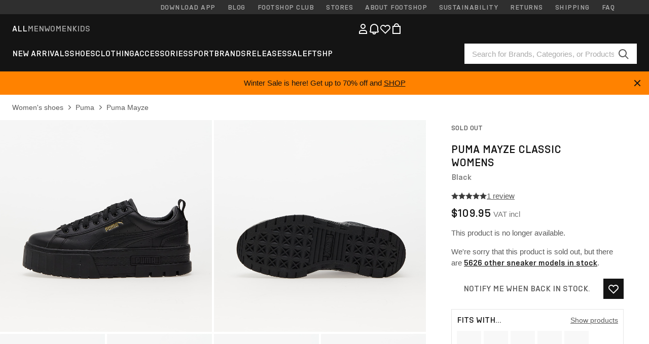

--- FILE ---
content_type: text/html; charset=UTF-8
request_url: https://www.footshop.com/en/womens-shoes/294283-puma-mayze-classic-womens-black.html
body_size: 53191
content:
<!DOCTYPE html>
<html lang="en">
<head>
                
    
        <script type="2cb5dd6eb8e6ad3157edc113-text/javascript">
            if ('serviceWorker' in navigator) {
                navigator.serviceWorker?.getRegistrations().then((registrations) => {
                    registrations.forEach((reg) => {
                        if (reg.active?.scriptURL?.includes('sw-fs.es6.js')) {
                            reg.unregister().then((success) => {
                                if (success) {
                                    window.location.reload();
                                }
                            });
                        }
                    });
                });
            }
        </script>
    

        
            <meta name="apple-itunes-app" content="app-id=1667088153">
    
        <meta charset="utf-8"/>
    <title>Women&#039;s shoes Puma Mayze Classic Womens Black (38420902) | Footshop</title>
    <meta name="viewport" id="fsViewport" content="width=device-width, initial-scale=1, maximum-scale=5"/>
            <meta name="description" content="Puma Mayze Classic Womens Black at a great price $82.49 availability immediately only at Footshop.com/en/!"/>
            <meta name="apple-mobile-web-app-capable" content="yes"/>
                <meta name="robots" content="index,follow"/>
    
    <script type="2cb5dd6eb8e6ad3157edc113-text/javascript">var dataLayer = dataLayer || [];(function () {if (typeof Intl !== 'undefined' && Intl.hasOwnProperty('PluralRules')) {return;}var url = 'https://polyfill.io/v3/polyfill.min.js?features=Intl.~locale.en';var script = document.createElement('script');script.src = url;script.async = false;script.type = 'text/javascript';document.getElementsByTagName('head')[0].appendChild(script);})();window.dist_webpack_uri = "https://static.ftshp.digital/themes/default-bootstrap/dist/webpack/";</script>

            <link rel="preconnect" href="https://static.ftshp.digital" crossorigin>
<link rel="preconnect" href="https://use.typekit.net" crossorigin>
<link rel="preconnect" href="https://p.typekit.net" crossorigin>
    
        

    
            <link rel="preload" href="https://static.ftshp.digital/themes/default-bootstrap/fonts/foot-medium.woff2" as="font" type="font/woff2" crossorigin><style>@font-face {font-family: 'foot';src: url('https://static.ftshp.digital/themes/default-bootstrap/fonts/foot-medium.woff2') format('woff2'),url('https://static.ftshp.digital/themes/default-bootstrap/fonts/foot-medium.woff') format('woff');font-weight: 500;font-style: normal;font-display: fallback;}:root {--font-family-accent: 'foot', 'neue-haas-unica', -apple-system, BlinkMacSystemFont, "Segoe UI", "Roboto", "Oxygen", "Ubuntu", "Helvetica Neue", Arial, sans-serif;--font-family-base: 'neue-haas-unica', -apple-system, BlinkMacSystemFont, "Segoe UI", "Roboto", "Oxygen", "Ubuntu", "Helvetica Neue", Arial, sans-serif;}</style>
        
        <script type="2cb5dd6eb8e6ad3157edc113-text/javascript">
            (function (d) {
                var config = {kitId: 'hnc4kin',scriptTimeout: 3000,async: true},h = d.documentElement,t = setTimeout(function () {h.className = h.className.replace(/\bwf-loading\b/g, '') + ' wf-inactive';}, config.scriptTimeout),tk = d.createElement("script"),f = false,s = d.getElementsByTagName("script")[0],a;
                h.className += " wf-loading";tk.src = 'https://use.typekit.net/' + config.kitId + '.js';tk.async = true;
                tk.onload = tk.onreadystatechange = function () {a = this.readyState;if (f || a && a !== 'complete' && a !== 'loaded') {return;}f = true;clearTimeout(t);try {Typekit.load(config);} catch (e) {}};
                s.parentNode.insertBefore(tk, s);
            })(document);
        </script>
    

            <script type="2cb5dd6eb8e6ad3157edc113-text/javascript">(function (w, d) {var fallbackListener = true;w.addEventListener('DOMContentLoaded', bindCritCssFallback);w._fs_critCssLoad = function (link) {link.onload = null;link.rel = 'stylesheet';if (!fallbackListener) {return;}w.removeEventListener('DOMContentLoaded', bindCritCssFallback);fallbackListener = false;};function bindCritCssFallback() {d.querySelectorAll('[rel=preload][as=style][data-critical]').forEach(function (link) {w._fs_critCssLoad(link);});}})(window, document);</script><script type="application/ld+json">{"@context": "https://schema.org","@type": "WebSite","url": "https://www.footshop.com/en/","potentialAction": {"@type": "SearchAction","target": "https://www.footshop.com/en/search?search_query={search_query}","query-input": "required name=search_query"}}</script>



    
        

    
        

    
        

    
        

    
        

    
        

            <style>.Collapsible_body_3NBIi{transition:max-height .3s;overflow:hidden}.Icon_icon_1eZny{--iconSize:22px;display:block;flex-shrink:0;width:var(--iconSize);height:var(--iconSize)}.Icon_icon_1eZny svg{display:block;width:100%;height:100%;fill:currentColor}.Icon_icon_1eZny.Icon_small_2uT4t{--iconSize:14px}.Icon_icon_1eZny.Icon_medium_1usJe{--iconSize:28px}.Icon_icon_1eZny.Icon_large_rpIsM{--iconSize:50px}.Icon_icon_1eZny.Icon_inline_1wiwj{display:inline-block;vertical-align:bottom}.AccordionItem_wrapper_1PJWg.AccordionItem_default_zIqA3:last-of-type{border-bottom:1px solid #e6e6e6}.AccordionItem_body_1koDg{padding-bottom:20px}.AccordionItem_header_2d3LJ.AccordionItem_default_zIqA3{border-top:1px solid #e6e6e6}.AccordionItem_headerInner_3bNLI{--spacing:12px;display:flex;align-items:center;margin-left:calc(var(--spacing)*-1);margin-right:calc(var(--spacing)*-1);padding:15px var(--spacing);font-family:var(--font-family-accent);text-transform:var(--text-transform)}@media only screen and (min-width:769px){.AccordionItem_headerInner_3bNLI{--spacing:24px}}@media only screen and (min-width:991px){.AccordionItem_headerInner_3bNLI{--spacing:0}}.AccordionItem_headerLabel_3P8-d{flex:1}.AccordionItem_header_2d3LJ.AccordionItem_default_zIqA3 .AccordionItem_headerLabel_3P8-d{margin-right:12px;color:var(--color-typo-accent)}.AccordionItem_header_2d3LJ.AccordionItem_headerLineMiddle_2oLzG .AccordionItem_headerLabel_3P8-d{position:relative;display:flex;align-items:center;font-size:1.375rem;line-height:1.2727}@media only screen and (min-width:991px){.AccordionItem_header_2d3LJ.AccordionItem_headerLineMiddle_2oLzG .AccordionItem_headerLabel_3P8-d{font-size:1.5rem;line-height:1.25}}.AccordionItem_header_2d3LJ.AccordionItem_headerLineMiddle_2oLzG .AccordionItem_headerLabel_3P8-d:after{content:"";height:1px;width:100%;margin:0 30px;background-color:currentColor}.AccordionItem_headerIcon_1N9kb{flex:none;width:22px;height:22px;transition:transform .3s}.AccordionItem_headerIcon_1N9kb.AccordionItem_isExpanded_3rG7W{transform:rotate(180deg)}.AccordionItem_headerIcon_1N9kb svg{fill:currentColor}.Avatar_avatar_oiPSI{padding-top:10px}.Avatar_avatarMediaAlign_YPz5u{align-items:center}.Avatar_avatarImageWrapper_2blMU{display:flex;justify-content:center}.Avatar_avatarImage_3TVLE{width:32px;height:32px;border-radius:50%;object-fit:cover;aspect-ratio:1}.Avatar_username_pEXMr{margin:0;padding:0;font-family:var(--font-family-accent);font-weight:500;white-space:nowrap;overflow:hidden;text-overflow:ellipsis;max-width:200px}.Avatar_username_pEXMr.Avatar_usernameLight_3cPRt{color:#fff}.Avatar_username_pEXMr.Avatar_usernameDark_3jXem{color:var(--color-typo-accent)}.Heading_heading_1dtHt{margin:0;text-transform:var(--text-transform)}.Heading_heading_1dtHt.Heading_inherit_2pzfx{color:inherit}.Heading_heading_1dtHt.Heading_center_2suB5{text-align:center}.Heading_heading_1dtHt.Heading_right_1jsuG{text-align:right}.Heading_heading_1dtHt.Heading_margin_Zz8sK{margin-bottom:15px}.Heading_heading_1dtHt.Heading_marginSmall_3q2Hd{margin-bottom:10px}@media only screen and (min-width:769px){.Heading_withLinkWrapper_3jshm{display:flex;align-items:baseline;justify-content:space-between;gap:15px}}.Heading_withLinkWrapper_3jshm.Heading_margin_Zz8sK{margin-bottom:15px}button.Link_link_2imKr{-webkit-appearance:none;background:none;cursor:pointer;height:auto;padding:0;border:none}.Link_link_2imKr{color:var(--color-typo-accent);text-decoration:underline;font-family:var(--font-family-accent)}.Link_link_2imKr:hover{color:var(--color-typo-accent);text-decoration:none}.Link_link_2imKr.Link_simple_1wBgg{color:var(--color-typo-base);font-family:var(--font-family-base)}.Link_link_2imKr.Link_bold_1H4kf{font-weight:var(--font-weight-accent)}.Link_link_2imKr.Link_small_26ejO{font-size:.875rem;line-height:1.4286}.Link_link_2imKr.Link_uppercase_1pPXw{text-transform:var(--text-transform)}.Link_link_2imKr.Link_light_kK6Dj{color:#fff}.Link_link_2imKr.Link_gray_3vv-u{color:var(--color-typo-minor)}.Link_link_2imKr.Link_noUnderline_1GWwa{text-decoration:none}.Link_link_2imKr.Link_noUnderline_1GWwa:focus,.Link_link_2imKr.Link_noUnderline_1GWwa:hover{text-decoration:underline}.Link_link_2imKr.Link_hasHitArea_QYnZR{padding-top:4px;padding-bottom:4px}.Spinner_wrapper_yB8fX{font-size:0;line-height:0;overflow:hidden;text-align:center;vertical-align:middle}.Spinner_spinner_3opjr{animation:Spinner_rotate_1VLwi .5s linear infinite;vertical-align:middle}@keyframes Spinner_rotate_1VLwi{0%{transform:rotate(0deg)}to{transform:rotate(1turn)}}.Button_button_3Q-lF{--minHeight:50px;--minWidth:240px;--lineHeightPx:22px;-webkit-appearance:none;display:block;background:none;cursor:pointer;height:auto;margin:0;padding:0;border:0;outline:none;display:inline-flex;align-items:center;justify-content:center;min-width:var(--minWidth);min-height:var(--minHeight);padding:calc(var(--minHeight)/2 - var(--lineHeightPx)/2 - var(--border)) 15px;border:var(--border) solid;border-radius:var(--border-radius-base);font-family:var(--font-family-accent);font-size:.9375rem;line-height:1.4667;font-weight:var(--font-weight-accent);text-transform:var(--text-transform);transition:background-color .3s,border-color .3s}@media only screen and (min-width:991px){.Button_button_3Q-lF{--minHeight:40px}}a.Button_button_3Q-lF{text-decoration:none}.Button_button_3Q-lF:disabled{cursor:not-allowed}.Button_button_3Q-lF.Button_hasLeftIcon_TT0np:after,.Button_button_3Q-lF.Button_hasRightIcon_3EWu6:before,.Button_button_3Q-lF.Button_pseudoIcon_3UMXE{content:"";display:block;width:22px;height:22px}.Button_button_3Q-lF.Button_hasLeftIcon_TT0np:after{margin-left:8px}.Button_button_3Q-lF.Button_hasRightIcon_3EWu6:before{margin-right:8px}.Button_button_3Q-lF.Button_spaceBetween_3-uAP{justify-content:space-between}.Button_icon_TdZ70{pointer-events:none}.Button_icon_TdZ70 svg{display:block;width:22px;height:22px;fill:currentColor}.Button_icon_TdZ70.Button_leftIcon_1MabP{margin-right:8px}.Button_icon_TdZ70.Button_rightIcon_1xSXp{margin-left:8px}.Button_customContentWrapper_1A8eE{flex:1}.ButtonBar_buttonBar_E7Ffs{display:flex;gap:10px}.ButtonBar_buttonBar_E7Ffs.ButtonBar_columnCenter_1eI3I,.ButtonBar_buttonBar_E7Ffs.ButtonBar_columnFullWidth_xZDYs{flex-direction:column}.ButtonBar_buttonBar_E7Ffs.ButtonBar_columnFullWidth_xZDYs{width:100%}.ButtonBar_buttonBar_E7Ffs.ButtonBar_columnFullWidth_xZDYs button{min-width:auto}.ButtonBar_buttonBar_E7Ffs.ButtonBar_columnCenter_1eI3I{align-items:center}.ButtonBar_buttonBar_E7Ffs.ButtonBar_rowLeft_eQoMp,.ButtonBar_buttonBar_E7Ffs.ButtonBar_rowRight_dYnFg,.ButtonBar_buttonBar_E7Ffs.ButtonBar_rowSpaceBetween_2aeQt{flex-direction:row}.ButtonBar_buttonBar_E7Ffs.ButtonBar_rowRight_dYnFg{justify-content:flex-end}.ButtonBar_buttonBar_E7Ffs.ButtonBar_rowSpaceBetween_2aeQt{justify-content:space-between}.ButtonBar_buttonBar_E7Ffs.ButtonBar_rowStretch_Snv3z{flex-direction:row}.ButtonBar_buttonBar_E7Ffs.ButtonBar_rowStretch_Snv3z>:first-child{flex:auto}.ButtonBar_buttonBar_E7Ffs.ButtonBar_rowStretch_Snv3z>*+*{margin-left:2px}.ButtonBar_buttonBar_E7Ffs.ButtonBar_reverse_1MTMO.ButtonBar_rowLeft_eQoMp,.ButtonBar_buttonBar_E7Ffs.ButtonBar_reverse_1MTMO.ButtonBar_rowRight_dYnFg,.ButtonBar_buttonBar_E7Ffs.ButtonBar_reverse_1MTMO.ButtonBar_rowSpaceBetween_2aeQt{flex-direction:row-reverse}.ButtonBar_buttonBar_E7Ffs.ButtonBar_reverse_1MTMO.ButtonBar_columnCenter_1eI3I,.ButtonBar_buttonBar_E7Ffs.ButtonBar_reverse_1MTMO.ButtonBar_columnFullWidth_xZDYs{flex-direction:column-reverse}.IconButton_iconButton_1E_1G{--iconBtnSize:46px;-webkit-appearance:none;display:block;background:none;cursor:pointer;height:auto;margin:0;padding:0;border:0;outline:none;display:inline-flex;align-items:center;justify-content:center;width:var(--iconBtnSize);height:var(--iconBtnSize);border-radius:50%;color:inherit;transition-duration:.3s;transition-property:background-color,color}.ControlButton_control_1Dkdq{--minHeight:0;--minWidth:0;--border:1px;--vertical-padding:15px;--horizontal-padding:10px;padding:var(--vertical-padding) var(--horizontal-padding);border-color:#c8c8c8;background-color:#fff;font-family:var(--font-family-base);text-transform:none;font-weight:400;color:var(--color-typo-base)}.ControlButton_control_1Dkdq.ControlButton_large_1_j4o{--vertical-padding:15px;--horizontal-padding:15px}.ControlButton_control_1Dkdq.ControlButton_base_1uzSY{--vertical-padding:10px;min-width:44px}.ControlButton_control_1Dkdq.ControlButton_small_1AIno{--vertical-padding:5px;--horizontal-padding:10px;font-size:.8125rem;line-height:1.5385}.ControlButton_control_1Dkdq:focus,.ControlButton_control_1Dkdq:hover{border-color:#141414;color:var(--color-typo-accent)}.ControlButton_control_1Dkdq.ControlButton_selected_1Dx_V{position:relative;color:var(--color-typo-accent);font-weight:var(--font-weight-accent)}.ControlButton_control_1Dkdq.ControlButton_selected_1Dx_V:after{content:"";position:absolute;inset:calc(var(--border)*-1);border:2px solid var(--color-typo-accent);pointer-events:none}.ControlButton_control_1Dkdq.ControlButton_cta_1DsIF{background-color:var(--color-typo-accent);border-color:var(--color-typo-accent);color:#fff}.ControlButton_control_1Dkdq.ControlButton_cta_1DsIF:focus,.ControlButton_control_1Dkdq.ControlButton_cta_1DsIF:hover{background-color:var(--color-typo-base)}.Dropdown_dropdown_1ANMw{margin:0 auto 15px;max-width:320px;position:relative;text-align:left;z-index:1}.Dropdown_dropdown_1ANMw.Dropdown_fullWidth_1OfGF{max-width:none;width:100%}.Dropdown_dropdown_1ANMw .Dropdown_activeItem_1ZBub{background-color:#fff;display:block;line-height:42px;margin-bottom:0;padding:0 30px 0 15px;position:relative;cursor:pointer;font-size:16px;border-radius:var(--border-radius-base)}.Dropdown_dropdown_1ANMw .Dropdown_activeItem_1ZBub .Dropdown_arrowDown_2l9BW{position:absolute;right:10px;top:50%;transform:translateY(-50%) rotate(0deg);transition:all .5s;fill:#141414}.Dropdown_content_2WUT0.Dropdown_outlined_rwYtW .Dropdown_activeItem_1ZBub,.Dropdown_content_2WUT0.Dropdown_outlined_rwYtW .Dropdown_dropdownContent_mrld7{border:1px solid #c8c8c8;transition:border-color .3s}.Dropdown_content_2WUT0.Dropdown_outlined_rwYtW .Dropdown_activeItem_1ZBub{line-height:50px;overflow:hidden;text-overflow:ellipsis;white-space:nowrap}.Dropdown_content_2WUT0.Dropdown_outlined_rwYtW .Dropdown_activeItem_1ZBub .Dropdown_arrowDown_2l9BW{fill:var(--color-typo-accent)}@media only screen and (min-width:991px){.Dropdown_content_2WUT0.Dropdown_outlined_rwYtW .Dropdown_activeItem_1ZBub,.Dropdown_content_2WUT0.Dropdown_outlined_rwYtW .Dropdown_item_3p7pi{line-height:40px}}.Checkbox_checkbox_aOsMM label{display:flex;cursor:pointer}.Checkbox_checkbox_aOsMM input{display:none}.Checkbox_tick_3rzHE{flex:none;display:flex;align-items:center;justify-content:center;width:20px;height:20px;margin:1px;border:1px solid #c8c8c8;transition:background-color .3s,border .3s}input:checked+.Checkbox_tick_3rzHE,label:hover .Checkbox_tick_3rzHE{border-color:var(--color-typo-accent)}input:checked+.Checkbox_tick_3rzHE{background-color:var(--color-typo-accent)}input:disabled+.Checkbox_tick_3rzHE{background-color:#f2f2f2;border-color:#e6e6e6}.Checkbox_tick_3rzHE.Checkbox_radio_3Qaxa{border-radius:50%}input:checked+.Checkbox_tick_3rzHE.Checkbox_radio_3Qaxa{background-color:#fff;border-width:7px}.Checkbox_tick_3rzHE.Checkbox_error_17vNJ{border-color:#e00600}input:checked+.Checkbox_tick_3rzHE .Checkbox_icon_1D0N8{display:block;width:12px;height:6px;margin-top:-3px;border-left:2px solid #fff;border-bottom:2px solid #fff;border-right-color:#fff;border-top-color:#fff;transform:rotate(-45deg)}.Checkbox_label_25oCH{flex:1;margin-left:10px;line-height:22px;color:var(--color-typo-base)}.Background_wrapper_2ddIy{animation-duration:1.5s;animation-fill-mode:forwards;animation-iteration-count:infinite;animation-name:Background_placeholderShimmer_3wPa7;animation-timing-function:linear;background:#f8f8f8;background-image:linear-gradient(90deg,#f8f8f8 0,#edeef1 20%,#f8f8f8 40%,#f8f8f8);background-repeat:no-repeat;background-size:800px 100%;bottom:0;left:0;position:absolute;right:0;top:0}.Background_wrapper_2ddIy.Background_dark_1RNei{background-color:#141414;background-image:linear-gradient(90deg,#141414 0,#141414 20%,#141414 40%,#141414)}@keyframes Background_placeholderShimmer_3wPa7{0%{background-position:-1000px 0}to{background-position:1000px 0}}.Line_wrapper_2lYI6{position:relative}.Line_wrapper_2lYI6+.Line_wrapper_2lYI6{margin-top:5px}@media only screen and (min-width:769px){.Line_wrapper_2lYI6+.Line_wrapper_2lYI6{margin-top:10px}}.TallCard_anchor_3c_dP{display:block;text-decoration:none}.TallCard_anchor_3c_dP:hover{text-decoration:underline}.TallCard_anchor_3c_dP:hover.TallCard_light_1eAAe{color:#fff}.TallCard_anchor_3c_dP:hover.TallCard_dark_2P4As{color:#000}.TallCard_image_1yHkh{display:block;width:100%;object-fit:cover;aspect-ratio:3/4;border-radius:var(--border-radius-base)}.HorizontalList_wrapper_35ZDh{position:relative;width:100%;overflow:hidden}.HorizontalList_wrapper_35ZDh.HorizontalList_gradient_1niv1:after,.HorizontalList_wrapper_35ZDh.HorizontalList_gradient_1niv1:before{content:"";position:absolute;top:0;z-index:1;width:100px;height:100%;opacity:0;pointer-events:none}.HorizontalList_wrapper_35ZDh.HorizontalList_gradient_1niv1:before{left:0;background-image:linear-gradient(270deg,transparent,var(--gradient-color,#fff))}.HorizontalList_wrapper_35ZDh.HorizontalList_gradient_1niv1:after{right:0;background-image:linear-gradient(90deg,transparent,var(--gradient-color,#fff))}.HorizontalList_wrapper_35ZDh.HorizontalList_isLeftGradientVisible_2zox9:before,.HorizontalList_wrapper_35ZDh.HorizontalList_isRightGradientVisible_29E-H:after{opacity:1}.HorizontalList_grid_2OjuH{display:grid;grid-auto-flow:column;grid-auto-columns:var(--itemWidth);width:100%;padding-left:12px;padding-right:12px;pointer-events:all;overflow-x:auto;-ms-overflow-style:none;scrollbar-width:none}@media only screen and (min-width:769px){.HorizontalList_grid_2OjuH{padding-left:24px;padding-right:24px}}@media only screen and (min-width:1701px){.HorizontalList_grid_2OjuH:not(.HorizontalList_sideSpaceForce_16BuC){padding-left:0;padding-right:0}}.HorizontalList_grid_2OjuH::-webkit-scrollbar{display:none}.HorizontalList_grid_2OjuH.HorizontalList_oneInView_1Bl96{--itemWidth:62%}@media only screen and (min-width:561px){.HorizontalList_grid_2OjuH.HorizontalList_oneInView_1Bl96{--itemWidth:65%}}.HorizontalList_grid_2OjuH.HorizontalList_twoInView_FNTEJ{--itemWidth:45%}@media only screen and (min-width:561px){.HorizontalList_grid_2OjuH.HorizontalList_twoInView_FNTEJ{--itemWidth:47.5%}}.HorizontalList_grid_2OjuH.HorizontalList_threeInView_2GyHt{--itemWidth:28%}.HorizontalList_grid_2OjuH.HorizontalList_fourInView_3FMrD{--itemWidth:22%}.HorizontalList_grid_2OjuH.HorizontalList_fiveInView_2Waah{--itemWidth:18%}.HorizontalList_grid_2OjuH.HorizontalList_eightInView_2HRMQ{--itemWidth:11%}.HorizontalList_grid_2OjuH.HorizontalList_auto_1Ednj{--itemWidth:max-content;scrollbar-width:none}.HorizontalList_grid_2OjuH.HorizontalList_auto_1Ednj::-webkit-scrollbar{display:none}.HorizontalList_grid_2OjuH.HorizontalList_withoutGap_2q6Nv{gap:10px}.HorizontalList_grid_2OjuH.HorizontalList_withoutLeftSideSpace_2eSFh{padding-left:0}.HorizontalList_arrow_mu2K6{position:absolute;top:50%;z-index:2;padding:5px;border-radius:var(--border-radius-base);border:1px solid var(--color-typo-base);background-color:#fff;color:var(--color-typo-base);transform:translateY(-50%);transition:color .3s,border-color .3s}.HorizontalList_arrow_mu2K6.HorizontalList_prev_3kB28{left:12px}@media only screen and (min-width:561px){.HorizontalList_arrow_mu2K6.HorizontalList_prev_3kB28{left:24px}}@media only screen and (min-width:1701px){.HorizontalList_arrow_mu2K6.HorizontalList_prev_3kB28{left:0}}.HorizontalList_arrow_mu2K6.HorizontalList_next_nwzEY{right:12px}@media only screen and (min-width:561px){.HorizontalList_arrow_mu2K6.HorizontalList_next_nwzEY{right:24px}}@media only screen and (min-width:1701px){.HorizontalList_arrow_mu2K6.HorizontalList_next_nwzEY{right:0}}.HorizontalList_arrow_mu2K6:hover{border-color:var(--color-typo-accent);color:var(--color-typo-accent)}.BaseContainer_wrapper_a2vvb{padding-left:12px;padding-right:12px}@media only screen and (min-width:769px){.BaseContainer_wrapper_a2vvb{padding-left:24px;padding-right:24px}}@media only screen and (min-width:1701px){.BaseContainer_wrapper_a2vvb{padding-left:0;padding-right:0}}.Box_wrapper_1IRhW{position:relative}.Box_container_2x5Rx,.Box_content_CAuvl,.Box_image_3ImFu{position:absolute;top:0;bottom:0;left:0;right:0;overflow:hidden}.Box_image_3ImFu{width:100%;height:100%;object-fit:cover;background-color:#f8f8f8}.FullSizeContainer_wrapper_YAFac{width:100%;height:100%;left:0;position:absolute;top:0}.PageContainer_fullWrapper_1mC_U{display:flow-root;width:100%;background-color:var(--backgroundColor)}.PageContainer_wrapper_Isqhi{max-width:1700px;margin-left:auto;margin-right:auto}.Section_wrapper_1PAlW{margin-top:40px;margin-bottom:40px}@media only screen and (min-width:769px){.Section_wrapper_1PAlW{margin-top:60px;margin-bottom:60px}}@media only screen and (min-width:769px){.Section_wrapper_1PAlW.Section_large_dfJjE{margin-top:80px;margin-bottom:80px}}.Section_wrapper_1PAlW.Section_wide_2UCa-{width:100%}.Section_wrapper_1PAlW.Section_disableSpacingTop_3FsL6{margin-top:0}.StripeContainer_wrapper_3QIBY>*{display:block}.StripeContainer_wrapper_3QIBY>*+*{margin-top:10px}@media only screen and (min-width:769px){.StripeContainer_wrapper_3QIBY{display:flex;flex-flow:row nowrap;justify-content:space-between;gap:15px}.StripeContainer_wrapper_3QIBY>*{flex:.5}.StripeContainer_wrapper_3QIBY>*+*{margin-top:0}}.TextContainer_wrapper_1LGnR{max-width:100ch}.BoxRatio_wrapper_1HVuG{position:relative;padding-top:100%}@media only screen and (min-width:769px){.BoxRatio_wrapper_1HVuG{padding-top:75%}}.BoxSquare_wrapper_3KWQm{position:relative;padding-top:100%}.Product_info_2BgOv{padding:10px 0}.ProductCarousel_item_1ww_8{padding:8px}.ProductCarousel_wrapper_2PAka{margin:auto;max-width:1320px}.ProductList_item_21-w4{display:inline-block;min-width:155px;padding:4px;white-space:normal;width:48%}.ProductList_bulky_20FnV .ProductList_item_21-w4{min-width:275px;width:80%}.ProductList_swipeMix_h_ISA .ProductList_item_21-w4{min-width:79%}.ProductList_medium_1_MZO .ProductList_item_21-w4{min-width:auto;width:33.33%}@media only screen and (min-width:769px){.ProductList_item_21-w4{width:25%}.ProductList_bulky_20FnV .ProductList_item_21-w4{width:40%}.ProductList_medium_1_MZO .ProductList_item_21-w4{width:33.33%}.ProductList_swipeMix_h_ISA .ProductList_item_21-w4{padding:8px;min-width:0;width:100%}}.ProductList_wrapper_3iPwh{margin:auto;max-width:1320px;padding:0 15px;overflow-x:auto;overflow-y:hidden;white-space:nowrap;-webkit-overflow-scrolling:touch}.ProductList_swipeMix_h_ISA{display:flex;flex:1;padding:0;max-width:none}.FilterBar_mobileFilters_2J4Ei{padding:24px 0 20px}.FilterBar_mobileFilters_2J4Ei:after{clear:both;content:"";display:table}.FilterBar_mobileFilters_2J4Ei .FilterBar_buttonPlaceholder_x4F1P{height:50px;width:100%}.FilterBar_mobileFilters_2J4Ei .FilterBar_button_82R9M{background-color:#fff;color:var(--color-typo-accent);border:2px solid var(--color-typo-accent);display:block;padding:12px 60px 12px 15px;position:relative;text-transform:uppercase;z-index:1;font-family:var(--font-family-accent)}.FilterBar_mobileFilters_2J4Ei .FilterBar_button_82R9M .FilterBar_count_JxDqb{background-color:var(--color-typo-accent);color:#fff;display:inline-block;position:absolute;right:40px;text-align:center;top:50%;transform:translateY(-50%);width:22px}.FilterBar_mobileFilters_2J4Ei .FilterBar_button_82R9M svg{position:absolute;right:10px;top:13px;width:24px;height:24px;fill:var(--color-typo-accent)}.FilterBar_mobileFilters_2J4Ei .FilterBar_button_82R9M.FilterBar_pinned_2KPgS{position:fixed;top:45px;left:0;right:0;z-index:4;animation:FilterBar_fadeIn_1nBrx .3s}.FilterBar_mobileFilters_2J4Ei .FilterBar_sorting_3khWI{margin:10px 0 0;max-width:none}@media only screen and (min-width:769px){.FilterBar_mobileFilters_2J4Ei{padding:30px 8px 22px}.FilterBar_mobileFilters_2J4Ei .FilterBar_sorting_3khWI{margin-top:0;margin-left:15px}}.FilterBar_pinnedButton_3b7C4{position:fixed;top:50px;left:0;right:0;z-index:4;background-color:#fff;animation:FilterBar_fadeIn_1nBrx .3s}.FilterBar_buttonInner_1Dl-I{display:flex;align-items:center}.FilterBar_productsCount_pl6Dl{font-family:var(--font-family-base);font-weight:400;color:#aaa;padding-left:10px}.FilterBar_filtersCount_MsAYe{flex:none;display:block;min-width:22px;margin-left:auto;background-color:#fff;color:var(--color-typo-accent);margin-right:10px}.FilterBar_pinnedButton_3b7C4 .FilterBar_filtersCount_MsAYe{background-color:var(--color-typo-accent);color:#fff}.ChatWithUs_wrapper_2DWFG{position:fixed;bottom:18px;right:18px;z-index:1080}.ChatWithUs_button_2QI2w{display:flex;align-items:center;justify-content:center;width:60px;height:60px;border:0;border-radius:50%;background-color:var(--color-chatbot-bg);cursor:pointer}@media only screen and (min-width:769px){.ChatWithUs_button_2QI2w{z-index:18}}.h0,.h1,.h2,.h3,.h4,.h5,.h6,h1,h2,h3,h4,h5,h6{font-family:var(--font-family-accent);font-weight:var(--font-weight-accent);color:var(--color-typo-accent)}.h0{font-size:2rem;line-height:1.25}@media only screen and (min-width:991px){.h0{font-size:2.625rem;line-height:1.1905}}.h1,h1{font-size:1.75rem;line-height:1.2143}@media only screen and (min-width:991px){.h1,h1{font-size:2rem;line-height:1.25}}.h2,h2{font-size:1.375rem;line-height:1.2727}@media only screen and (min-width:991px){.h2,h2{font-size:1.5rem;line-height:1.25}}.h3,h3{font-size:1.25rem;line-height:1.3}.h4,h4{font-size:1.125rem;line-height:1.3333}.h5,.h6,h5,h6{font-size:.9375rem;line-height:1.4667}a{color:var(--color-typo-base);text-decoration:underline;transition:color .3s}a:hover{text-decoration:none}p{margin-bottom:15px}b,strong{font-weight:var(--font-weight-accent)}.fs-p-r{position:relative}.fs-mt-xsmall{margin-top:5px}.fs-mt-small{margin-top:10px}.fs-mt-base{margin-top:15px}.fs-mt-large{margin-top:30px}.fs-mb-base{margin-bottom:15px}.fs-mb-large{margin-bottom:30px}.fs-ta-center{text-align:center}._vihi{position:absolute;top:-9999px;left:-9999px;bottom:auto;right:auto;height:0;width:0;visibility:hidden}body,html{min-height:100%}body{margin:0;padding-top:45px;background-color:var(--color-layout-bg);font-family:var(--font-family-base);font-size:.9375rem;line-height:1.4667;color:var(--color-typo-base);overflow-x:hidden}body *{box-sizing:border-box}@media only screen and (min-width:991px){body,body[class]{padding-top:0}}body.lang_el *{text-transform:none!important}img{max-width:100%}.grecaptcha-badge{visibility:hidden}.is-ios *{cursor:pointer}.wrapper,.wrapper--bigger{clear:both;display:block;margin:0 auto;max-width:950px;padding-left:15px;padding-right:15px}.wrapper--bigger:after,.wrapper:after{clear:both;content:"";display:table}@media only screen and (min-width:769px){.wrapper,.wrapper--bigger{padding-left:0;padding-right:0}}.wrapper--bigger{max-width:1320px}button,input,select,textarea{background:#fff;border:none;color:var(--color-typo-base);font-family:var(--font-family-base);font-size:.9375rem;line-height:1.4667;outline:none;padding:5px 1em;transition:border-color .3s,box-shadow .3s;-webkit-appearance:none}button{cursor:pointer}input[disabled]{color:#d0d0d0;cursor:default}input,select{height:32px}table{border-collapse:collapse;display:block;height:100%;overflow-x:auto;width:100%}table td,table th{padding:10px}table.bordered td,table.bordered th{border:1px solid #aaa}table.dark .price{font-size:1em;font-weight:400}table.dark thead th{background-color:#5a5a5a;color:#fff;font-size:14px;padding:15px 10px;text-transform:uppercase}table.dark tbody td{background-color:#f2f2f2;padding:20px 5px}table.gray tfoot td{background-color:initial}table.gray tfoot tr{border-color:transparent}table.gray thead th{color:#aaa;font-size:14px;padding-bottom:10px;text-transform:uppercase}table.gray td{background-color:#f2f2f2}table.ordered-products .price,table.ordered-products tfoot{text-align:right!important}table.thin td{padding:5px}table.vertical-slim td{padding:1px 7px}@media only screen and (min-width:769px){table{display:table}table.dark td{border:none!important}table.gray tr{border-bottom:10px solid #fff}}table .responsive-table{width:100%;overflow-x:auto;margin-bottom:2em}table .responsive-table table{margin-bottom:0}.appear100-enter{max-height:0}.appear100-enter-active{max-height:100px;transition:all .7s linear}.appear100-exit{max-height:100px}.appear100-exit-active{max-height:0;transition:all .7s cubic-bezier(0,0,0,1)}.fade-enter{opacity:.01}.fade-enter-active{opacity:1;transition:.5s}.fade-exit{opacity:1}.fade-exit-active{opacity:.01;transition:.5s}.fastFade-enter{opacity:.01}.fastFade-enter-active{opacity:1;transition:.15s}.fastFade-exit{opacity:1}.fastFade-exit-active{opacity:.01;transition:.15s}.mediumFade-enter{opacity:.01}.mediumFade-enter-active{opacity:1;transition:.3s}.mediumFade-exit{opacity:1}.mediumFade-exit-active{opacity:.01;transition:.3s}.slideLeft-enter{transform:translateX(-100%)}.slideLeft-enter-active{transform:translateX(0);transition:.3s}.slideLeft-exit{transform:translateX(0)}.slideLeft-exit-active{transform:translateX(-100%);transition:.3s}.slideRight-enter{transform:translateX(100%)}.slideRight-enter-active{transform:translateX(0);transition:.3s}.slideRight-exit{transform:translateX(0)}.slideRight-exit-active{transform:translateX(100%);transition:.3s}.slideDown{will-change:transform}.slideDown-enter{transform:translateY(100%)}.slideDown-enter-active{transform:translateY(0);transition:.3s ease-out}.slideDown-exit{transform:translateY(0)}.slideDown-exit-active{transform:translateY(100%);transition:.3s ease-out}.Root_wrapper_3d4VU{padding-top:59px}@media only screen and (min-width:991px){.Root_wrapper_3d4VU{padding-top:0}}.FtshpLogo_logo_4u055{position:relative;display:inline-block;height:50px;overflow:hidden;color:currentColor}.FtshpLogo_logo_4u055 svg{fill:currentColor;padding:0;width:130px;height:50px;vertical-align:top}@media only screen and (max-width:390px){.FtshpLogo_logo_4u055 svg{width:100px}}@media only screen and (max-width:359px){.FtshpLogo_logo_4u055 svg{width:60px}}.FtshpLogo_logo_4u055 svg+svg{position:absolute;top:0;left:0}.QnsLogo_logo_2P5W2{display:flex;align-items:center;justify-content:center;height:50px;color:#0e5542}.QnsLogo_logo_2P5W2 svg{display:block;width:auto;height:24px;fill:currentColor}.CartIcon_cartIcon_2sCfU{position:relative;background:none;padding:0;margin:0;-webkit-appearance:none}.CartIcon_cartIcon_2sCfU svg{fill:currentColor}.UserIcon_userIcon_2Gddg{position:relative}.UserIcon_userIcon_2Gddg>a,.UserIcon_userIcon_2Gddg>button{color:currentColor}.UserIcon_userIcon_2Gddg svg{display:block;fill:currentColor;transition:fill .3s}.UserIcon_iconButton_jdGd4{-webkit-appearance:none;display:block;background:none;cursor:pointer;height:auto;margin:0;padding:0;border:0;outline:none}.UserIcon_userMenu_1Rrn7{position:absolute;top:100%;right:-162px;z-index:1;padding-top:18px;opacity:0;transform:scale(0);transform-origin:calc(100% - 162px) 10px}.UserIcon_userIcon_2Gddg:focus-within .UserIcon_userMenu_1Rrn7,.UserIcon_userIcon_2Gddg:hover .UserIcon_userMenu_1Rrn7{opacity:1;transform:scale(1)}.TopMenu_topLinks_3zLeY{list-style:none;margin:0;padding:0}.TopMenu_topLinks_3zLeY>li{display:inline-block;padding:0;position:relative}.TopMenu_topLinks_3zLeY>li>a,.TopMenu_topLinks_3zLeY>li>span{display:inline-block;padding:4px 12px;font-family:var(--font-family-accent);font-size:.8125rem;line-height:1.5385;text-decoration:none;letter-spacing:.5px;text-transform:var(--text-transform);color:var(--color-header-topbar-text)}.TopMenu_topLinks_3zLeY>li>a:hover{text-decoration:underline}.TopMenu_topLinks_3zLeY>li ul{display:none}.TopMenu_topLinks_3zLeY>li:hover ul{background:#fff;border:1px solid #c8c8c8;display:block;position:absolute;top:100%;left:-5px;z-index:2;margin:0;padding:0;width:250px}.TopMenu_topLinks_3zLeY>li:hover ul li{padding:0;display:block}.TopMenu_topLinks_3zLeY>li:hover ul li a{display:block;padding:9px 14px;white-space:nowrap;width:100%;text-decoration:none;color:var(--color-typo-base)}.TopMenu_topLinks_3zLeY>li:hover ul li a:hover{background-color:#f2f2f2}.CustomerListsIcon_wishIcon_qLX0a{position:relative;display:block;background:none;padding:0;margin:0;-webkit-appearance:none;cursor:pointer}.CustomerListsIcon_wishIcon_qLX0a svg{fill:currentColor}.NotificationsIcon_notificationsIcon_14Rrw{position:relative;background:none;padding:0;margin:0;-webkit-appearance:none;cursor:pointer;height:auto}.NotificationsIcon_notificationsIcon_14Rrw svg{fill:currentColor}.NotificationsArea_wrapper_3PviC{-webkit-overflow-scrolling:touch;background-color:#fff;overflow:hidden;position:fixed;width:100vw;height:100vh;bottom:0;left:0;top:0;z-index:1500}@media only screen and (min-width:769px){.NotificationsArea_wrapper_3PviC{position:absolute;top:100%;right:0;left:auto;bottom:auto;width:370px;height:auto;border:1px solid #c8c8c8}}.MainItem_mainItem_14OoY>a{position:relative;display:block;padding-top:9px;padding-bottom:9px;font-family:var(--font-family-accent);text-transform:var(--text-transform);text-decoration:none;color:currentColor}.MainItem_mainItem_14OoY.MainItem_open_1FxN4,.MainItem_mainItem_14OoY:hover{color:var(--color-header-accent)}.MainItem_mainItem_14OoY.MainItem_open_1FxN4>a:after,.MainItem_mainItem_14OoY:hover>a:after{content:"";position:absolute;inset:auto 0 5px 0;height:2px;background-color:var(--color-header-underline)}.MainItem_child_2v48z{position:absolute;top:100%;left:0;right:0;display:none;border-bottom:1px solid #e6e6e6;background:#fff}.MainItem_open_1FxN4 .MainItem_child_2v48z{display:block}.MainItem_childInner_12fhL{display:flex;justify-content:flex-start;padding:15px 0}.SearchIcon_icon_IyGIr{position:relative;background:none;padding:0;margin:0;cursor:pointer;height:auto;outline:revert}.SearchIcon_icon_IyGIr svg{fill:currentColor}.SuggestionsInput_close_21T9G{cursor:pointer;padding:10px 0 10px 5px;position:absolute;right:48px;top:0;height:40px}.SuggestionsInput_close_21T9G svg{width:22px;height:22px;border-right:1px solid #e6e6e6;box-sizing:initial;fill:currentColor;padding-right:3px}.SuggestionsInput_container_282EN{position:relative;padding-left:0;padding-right:45px;background:#fff;border:var(--border-base);border-radius:var(--border-radius-base);color:var(--color-typo-base)}.SuggestionsInput_container_282EN.SuggestionsInput_focused_1uPNA{padding-right:85px}.SuggestionsInput_input_2-pWv{background:#fff;border:none;border-radius:var(--border-radius-base);color:var(--color-typo-base);font-size:.9375rem;line-height:1.4667;height:40px;margin:0;padding:9px 0 9px 15px;width:100%}.SuggestionsInput_input_2-pWv::-webkit-input-placeholder{color:#aaa}.SuggestionsInput_input_2-pWv:-moz-placeholder,.SuggestionsInput_input_2-pWv::-moz-placeholder{color:#aaa}.SuggestionsInput_input_2-pWv:-ms-input-placeholder{color:#aaa}.DesktopSearch_close_35dTw{position:absolute;top:10px;right:10px;display:inline-block;background-color:initial}.DesktopSearch_close_35dTw svg{fill:#aaa;width:25px;height:25px}.DesktopSearch_container_3tN4k{display:block;opacity:1;transition:opacity .3s}.DesktopSearch_container_3tN4k.DesktopSearch_isHidden_kNe2X{opacity:0;pointer-events:none}.DesktopSearch_container_3tN4k.DesktopSearch_isInvisible_2ehuJ{display:none}@media(max-width:1200px){.DesktopSearch_container_3tN4k.DesktopSearch_hideUntilUltranavSearchBreakpoint_2A2gz{display:none}}.DesktopSearch_iconContainer_261ad{background:none;position:absolute;right:0;top:0;padding:10px 15px 10px 10px;height:40px}.DesktopSearch_iconContainer_261ad svg{width:22px;height:22px;fill:var(--color-typo-base)}.DesktopSearch_results_2y82W{display:flex;flex-direction:column;left:0;position:absolute;top:100%;right:0;height:calc(100vh - 135px)}.DesktopSearch_resultsInner_1syxA{background-color:#fff;border-radius:var(--border-radius-base);box-shadow:0 6px 6px rgba(0,0,0,.1);border:1px solid #e6e6e6}.DesktopSearch_wrapper_H5SZ8{position:relative}.Ultranav_shadeSearch_OCw_V{z-index:1180!important}.Ultranav_shadeTopBar_3GmjJ{z-index:1220!important}.Ultranav_shadeCart_34v2Q{z-index:1300!important}.Ultranav_wrapper_LbsCX{color:var(--color-header-text)}.Ultranav_mainBar_2czAC{position:relative;z-index:1200}.Ultranav_topBar_1pwvG{position:relative;z-index:1240}.Ultranav_top_26znE{position:relative;display:flex;justify-content:flex-end}.Ultranav_top_26znE .Ultranav_shopSwitcher_1xulC{margin-left:10px}.Ultranav_top_26znE .Ultranav_shopSwitcher_1xulC button{width:22px;height:100%}.Ultranav_main_2USx_{position:relative;display:flex;justify-content:space-between;align-items:center;padding-top:4px;padding-bottom:4px}.Ultranav_main_2USx_ .Ultranav_genders_3ZDDX,.Ultranav_main_2USx_ .Ultranav_icons_3cRah{flex:1}.Ultranav_main_2USx_ .Ultranav_genders_3ZDDX ul{display:flex;align-items:center;gap:20px;list-style:none;margin:0;padding:0}.Ultranav_main_2USx_ .Ultranav_genders_3ZDDX ul li>a{position:relative;display:block;padding-top:9px;padding-bottom:9px;font-family:var(--font-family-accent);font-size:.9375rem;line-height:1.4667;color:var(--color-header-accent);text-transform:var(--text-transform);text-decoration:none}.Ultranav_main_2USx_ .Ultranav_genders_3ZDDX ul li>a:not(.Ultranav_active_2T7Re){color:var(--color-header-topbar-text)}.Ultranav_main_2USx_ .Ultranav_genders_3ZDDX ul li>a:not(.Ultranav_active_2T7Re):hover{color:var(--color-header-accent)}.Ultranav_main_2USx_ .Ultranav_genders_3ZDDX ul li>a.Ultranav_active_2T7Re:after{content:"";position:absolute;inset:auto 0 5px 0;height:2px;background-color:var(--color-header-underline)}.Ultranav_main_2USx_ .Ultranav_icons_3cRah{display:flex;align-items:center;justify-content:end;gap:20px}.Ultranav_main_2USx_ .Ultranav_icons_3cRah>*{color:currentColor}.Ultranav_navigation_2zqmZ{display:flex;justify-content:space-between;gap:20px;margin-bottom:15px}.Ultranav_navigation_2zqmZ .Ultranav_mainItems_19ZSO{display:flex;align-items:center;gap:20px;margin:0;padding:0;list-style:none}.Ultranav_navigation_2zqmZ .Ultranav_search_2cSG3{flex:1;max-width:340px}.Ultranav_navigation_2zqmZ.Ultranav_searchOpened_3pFd5 .Ultranav_mainItems_19ZSO{display:none}.Ultranav_navigation_2zqmZ.Ultranav_searchOpened_3pFd5 .Ultranav_search_2cSG3{width:100%;max-width:none}.Ultranav_navigation_2zqmZ.Ultranav_searchOpened_3pFd5 .Ultranav_search_2cSG3>form{max-width:700px;margin:0 auto}.MobileMainItem_main_1TKRc{position:relative;background-color:#fff}.MobileMainItem_main_1TKRc>a{align-items:center;border-top:1px solid #e6e6e6;color:var(--color-typo-accent);display:flex;justify-content:space-between;font-size:.9375rem;line-height:1.4667;font-family:var(--font-family-accent);padding:14px 0;margin:0 12px;cursor:pointer;text-transform:var(--text-transform)}.MobileMainItem_main_1TKRc>a svg{fill:var(--color-typo-base)}.MobileMainItem_main_1TKRc:first-child>a{padding-top:14px;border-top:0}.MobileMainItem_main_1TKRc.highlighted a{color:var(--color-error)}.mainAccent{background-color:#f8f8f8}.MobileTabMenu_container_2LlWk{clear:both;height:100%;transition:transform .3s ease-out;width:200%}.MobileTabMenu_container_2LlWk.MobileTabMenu_menuItemActive_3NN5G{transform:translateX(-100vw)}@media only screen and (min-width:769px){.MobileTabMenu_container_2LlWk.MobileTabMenu_menuItemActive_3NN5G{transform:translateX(-60vw)}}.MobileTabMenu_containerItem_1qIp-{display:inline-block;height:100%;padding-top:50px;position:relative;vertical-align:top;width:50%}.MobileTabMenu_containerItem_1qIp-.MobileTabMenu_containerItemMain_1C3dX{padding-top:105px}.MobileTabMenu_scroll_1TPMY{height:100%;overflow:auto;padding-bottom:80px;-webkit-overflow-scrolling:touch}.MobileTabMenu_scroll_1TPMY.MobileTabMenu_firstLayer_7RzZz{background-color:#f8f8f8}.MobileTabMenu_header_1FOqF{background-color:#f8f8f8;border-bottom:1px solid #e6e6e6;left:0;position:absolute;right:0;top:0;z-index:1}.MobileTabMenu_header_1FOqF .MobileTabMenu_top_2-5Nw{display:flex;flex-flow:row nowrap;justify-content:space-between;padding:14px 12px}.MobileTabMenu_header_1FOqF .MobileTabMenu_closeButtonSecondary_3o4PE{position:absolute;height:auto;top:14px;right:12px;padding:0;background-color:initial}.MobileTabMenu_header_1FOqF .MobileTabMenu_closeButtonSecondary_3o4PE svg{fill:var(--color-typo-accent);top:auto;left:auto}.MobileTabMenu_title_3_8Va{padding:14px 0;font-family:var(--font-family-accent);font-size:1.125rem;line-height:1.3333;text-align:center;color:var(--color-typo-accent);text-transform:var(--text-transform)}.MobileTabMenu_title_3_8Va .MobileTabMenu_arrowBack_3EjCm{background:none;padding:0;position:absolute;top:14px;left:12px;fill:var(--color-typo-accent);height:auto;vertical-align:middle}.MobileTabMenu_title_3_8Va .MobileTabMenu_arrowBack_3EjCm svg{vertical-align:middle}.MobileTabMenu_closeButton_Pd0AX.MobileTabMenu_closeButton_Pd0AX{position:relative;height:auto;background-color:initial;top:auto;right:auto;padding:0}.MobileTabMenu_closeButton_Pd0AX.MobileTabMenu_closeButton_Pd0AX svg{fill:var(--color-typo-accent)}.MobileTabMenu_wrapper_2bJY6{background-color:#fff;bottom:0;color:#aaa;overflow:hidden;position:fixed;top:0;transition:transform .3s ease-out;transform:translateX(-100%);width:100vw;z-index:1140}.MobileTabMenu_wrapper_2bJY6.MobileTabMenu_active_1dLIW{transform:translateX(0)}@media only screen and (min-width:769px){.MobileTabMenu_wrapper_2bJY6{width:60vw}}.MobileTabMenu_tabIndicator_2-dmX{position:absolute;bottom:-1px;font-size:0;height:3px;background:var(--color-typo-accent);transition:all .3s}.MobileTabMenu_menuTabs_3XZdg{margin:0;padding:0;display:flex;flex-flow:row nowrap;list-style:none;position:relative;width:100vw}@media only screen and (min-width:769px){.MobileTabMenu_menuTabs_3XZdg{width:60vw}}.MobileTabMenu_menuTab_36VER{margin:0;padding:0;width:100%}.MobileTabMenu_menuTabLink_1WRIl{color:var(--color-typo-base);display:block;font-family:var(--font-family-accent);padding:1em;text-align:center;width:100%;text-transform:var(--text-transform)}.MobileTabMenu_menuTabLink_1WRIl.MobileTabMenu_active_1dLIW{color:var(--color-typo-accent);font-weight:var(--font-weight-accent)}.VisibleMobileSearchTabBar_itemMenu_3evyV{float:left}@media only screen and (min-width:769px){.VisibleMobileSearchTabBar_itemMenu_3evyV a{align-items:center;display:flex!important}.VisibleMobileSearchTabBar_itemMenu_3evyV a svg{margin-right:5px}}.VisibleMobileSearchTabBar_tabList_378Lc{font-size:14px;line-height:0;list-style:none;margin:0;padding:0 12px;text-align:center;background-color:var(--color-header-bg);color:var(--color-header-text)}.VisibleMobileSearchTabBar_tabList_378Lc:after{clear:both;content:"";display:table}@media only screen and (min-width:769px){.VisibleMobileSearchTabBar_tabList_378Lc{display:flex;justify-content:space-around}.VisibleMobileSearchTabBar_tabList_378Lc .VisibleMobileSearchTabBar_itemSearch_3sW2t{order:1}.VisibleMobileSearchTabBar_tabList_378Lc .VisibleMobileSearchTabBar_itemLogin_1tB81{order:2}.VisibleMobileSearchTabBar_tabList_378Lc .VisibleMobileSearchTabBar_itemNotifications_3F8PD{order:3}.VisibleMobileSearchTabBar_tabList_378Lc .VisibleMobileSearchTabBar_itemCustomerLists_JnaUb{order:4}.VisibleMobileSearchTabBar_tabList_378Lc .VisibleMobileSearchTabBar_itemCart_3Y34J{order:5}}.VisibleMobileSearchTabBar_tabList_378Lc a,.VisibleMobileSearchTabBar_tabList_378Lc button{color:currentColor}.VisibleMobileSearchTabBar_tabList_378Lc li{float:left;position:relative}.VisibleMobileSearchTabBar_tabList_378Lc li.VisibleMobileSearchTabBar_itemCart_3Y34J,.VisibleMobileSearchTabBar_tabList_378Lc li.VisibleMobileSearchTabBar_itemCustomerLists_JnaUb,.VisibleMobileSearchTabBar_tabList_378Lc li.VisibleMobileSearchTabBar_itemLogin_1tB81,.VisibleMobileSearchTabBar_tabList_378Lc li.VisibleMobileSearchTabBar_itemNotifications_3F8PD,.VisibleMobileSearchTabBar_tabList_378Lc li.VisibleMobileSearchTabBar_itemSearch_3sW2t{float:right}.VisibleMobileSearchTabBar_tabList_378Lc li+li{margin-left:15px}.VisibleMobileSearchTabBar_itemCart_3Y34J,.VisibleMobileSearchTabBar_itemCustomerLists_JnaUb,.VisibleMobileSearchTabBar_itemLogin_1tB81,.VisibleMobileSearchTabBar_itemMenu_3evyV,.VisibleMobileSearchTabBar_itemNotifications_3F8PD,.VisibleMobileSearchTabBar_itemSearch_3sW2t{padding-top:14px;padding-bottom:14px}@media only screen and (min-width:769px){.VisibleMobileSearchTabBar_itemLogo_1hJ4R{flex:0 1 80%}}.VisibleMobileSearchTabBar_itemSearch_3sW2t{pointer-events:none;opacity:0;transition:opacity .3s;display:none}.VisibleMobileSearchTabBar_itemSearch_3sW2t.VisibleMobileSearchTabBar_visible_bATfm{pointer-events:auto;opacity:1;display:block}.VisibleMobileSearchTabBar_unread_3KqO0{background-color:#ea2727;border-radius:50%;color:#fff;font-size:10px;height:18px;left:25px;line-height:18px;position:absolute;text-align:center;top:0;width:18px}.MobileSearch_close_31uGD{position:absolute;top:10px;right:10px;display:inline-block;background-color:initial}.MobileSearch_close_31uGD svg{fill:#aaa;width:25px;height:25px}.MobileSearch_container_1ISMW{color:#aaa;display:block;opacity:1;transition:opacity .3s}.MobileSearch_container_1ISMW.MobileSearch_isHidden_2K2a2{opacity:0;pointer-events:none}.MobileSearch_iconContainer_3Wdid{background:none;position:absolute;right:12px;top:0;padding:10px 15px 10px 10px;height:40px}.MobileSearch_iconContainer_3Wdid svg{width:22px;height:22px;fill:currentColor}.MobileSearch_innerWrapper_J3dXB{padding:0 12px 14px;width:100%}.MobileSearch_results_1FDxE{background-color:#fff;bottom:0;left:0;position:fixed;top:104px;right:0}.MobileSearch_wrapper_RYrO0{display:block;position:relative}.Ultranav_ultranavBar_1EKUD{position:fixed;left:0;right:0;top:0;background-color:var(--color-header-bg);color:var(--color-header-text)}.Ultranav_ultranavBar_1EKUD.Ultranav_inputHidden_3W2-9{height:50px}.Ultranav_ultranav_Ei8Sh{position:relative;z-index:1160}.Ultranav_ultranav_Ei8Sh a{text-decoration:none}.ProductCustomerListsButton_wrapperBottomSheet_2hXeQ .ProductCustomerListsButton_triggerButton_1ktce,.ProductCustomerListsButton_wrapperDropdown_1fZMu{position:absolute;right:8px;top:8px;z-index:2}.ProductCustomerListsButton_triggerButton_1ktce>button{width:32px;height:32px;background-color:hsla(0,0%,100%,.8);border-radius:50%;margin:0;padding:5px;color:var(--color-typo-base)}.ProductCustomerListsButton_triggerButton_1ktce>button:hover{background-color:#fff;color:var(--color-typo-base)}.ProductCustomerListsButton_triggerButton_1ktce>button svg{fill:currentColor}.ProductCustomerListsButton_ctaTriggerButton_3_Qih{margin-left:2px;background-color:var(--color-typo-accent);color:#fff;transition:color .3s,background .3s}.ProductCustomerListsButton_ctaTriggerButton_3_Qih>button{padding:14px}@media only screen and (min-width:991px){.ProductCustomerListsButton_ctaTriggerButton_3_Qih>button{padding:9px}}.ProductCustomerListsButton_ctaTriggerButton_3_Qih:hover{background-color:var(--color-typo-base)}.ProductCustomerListsButton_loginButton_usGeP{width:32px;height:32px;background-color:hsla(0,0%,100%,.8);border-radius:50%;margin:0;padding:5px;color:var(--color-typo-base)}.ProductCustomerListsButton_loginButton_usGeP:hover{background-color:#fff;color:var(--color-typo-base)}.ProductCustomerListsButton_loginButton_usGeP svg{fill:currentColor}.ProductCustomerListsButton_wrapperBottomSheet_2hXeQ .ProductCustomerListsButton_loginButton_usGeP{position:absolute;right:8px;top:8px;z-index:2}.ProductStickers_stickers_1cN4-{display:flex;flex-direction:column;align-items:flex-start;gap:5px 5px}.ProductStickers_stickers_1cN4-.ProductStickers_inline_14Qol{flex-direction:row;flex-wrap:wrap;gap:0 15px}.ProductStickers_sticker_2EKCQ{display:flex;align-items:center;padding:5px 10px;border-radius:var(--border-radius-small);font-family:var(--font-family-accent);font-size:.6875rem;line-height:1.4545;text-transform:var(--text-transform);color:var(--color-typo-base)}@media only screen and (min-width:991px){.ProductStickers_sticker_2EKCQ{font-size:.8125rem;line-height:1.5385}}.ProductStickers_sticker_2EKCQ.ProductStickers_plain_1HRIt{padding:5px 0;color:var(--color-typo-base)}.ProductStickers_sticker_2EKCQ.ProductStickers_green_13li3{color:#0f855c}.ProductStickers_sticker_2EKCQ.ProductStickers_red_5YuBU{background-color:var(--color-error);color:#fff}.ProductStickers_sticker_2EKCQ.ProductStickers_red_5YuBU.ProductStickers_plain_1HRIt{background-color:initial;color:var(--color-error)}.ProductStickers_sticker_2EKCQ.ProductStickers_black_JbVQR{color:var(--color-typo-accent)}.ProductStickers_icon_1KoHW{flex:none;margin-right:5px}.AlphabetBar_list_1hI0r{display:flex;flex-wrap:wrap;gap:5px 5px;margin-top:30px;margin-bottom:0;padding:0;list-style:none}.AlphabetBar_listItem_qYF_H{flex:none;width:40px;height:40px;background-color:#fff;border:1px solid #e6e6e6;font-family:var(--font-family-accent)}.AlphabetBar_listItem_qYF_H.AlphabetBar_isUsed_1u7WY{color:var(--color-typo-accent)}.AlphabetBar_listItem_qYF_H:not(.AlphabetBar_isUsed_1u7WY){color:#c8c8c8;opacity:.33}.AlphabetBar_listItem_qYF_H>*{display:flex;align-items:center;justify-content:center;width:100%;height:100%}.AlphabetBar_listItem_qYF_H a{text-decoration:none}.AlphabetBar_listItem_qYF_H a:hover{text-decoration:underline}.OutfitHero_wrapper_2PbnL{display:flex;flex-direction:column}@media only screen and (min-width:991px){.OutfitHero_wrapper_2PbnL{flex-direction:row}}.OutfitHero_right_1sbLq{display:flex;flex-direction:column;flex:1;position:relative}.OutfitHero_rightContainer_1baQ6{position:absolute;right:0;top:0;left:-80px}.OutfitHero_rightContainerProducts_1Vx2r{padding-left:50px;padding-bottom:50px;background:#fff;border-radius:0 var(--border-radius-base)}.OutfitHero_photo_3lf24{flex:1;position:relative;display:flex}.OutfitHero_photo_3lf24 img{width:100%;height:100%;aspect-ratio:3/4;object-fit:cover;border-radius:var(--border-radius-base)}.OutfitHero_products_1M62G{grid-area:products;display:grid;grid-template-columns:repeat(2,1fr);gap:24px 12px;padding-top:40px}@media only screen and (min-width:991px){.OutfitHero_products_1M62G{grid-template-columns:repeat(3,1fr);gap:24px 16px;padding-top:0}}.OutfitHero_column_3IGJQ{display:flex;flex-direction:column;padding-bottom:16px}.OutfitHero_priceWrapper_1nlRR{background:#fff;padding-left:16px;padding-right:16px;padding-top:16px;border-radius:var(--border-radius-base) 0}@media only screen and (min-width:991px){.OutfitHero_priceWrapper_1nlRR{padding-left:120px;padding-top:16px;padding-right:0;background:transparent}}.OutfitHero_priceWrapperImage_2b8xR{position:absolute;bottom:0;right:0}.OutfitHero_priceTotalPrice_1sWpJ{margin:0;font-size:14px}.OutfitHero_price_Sh6nw{margin:0;color:var(--color-typo-accent);font-size:24px;line-height:50px;font-weight:500;font-family:var(--font-family-accent);font-weight:700}@media only screen and (min-width:991px){.OutfitHero_price_Sh6nw{font-size:42px}}.OutfitHero_wrapperProduct_38i9C{min-width:0}.OutfitHero_wrapperProduct_38i9C:hover>.OutfitHero_name_dnxEz{text-decoration:underline}.OutfitHero_image_2INro{position:relative;margin-bottom:10px;aspect-ratio:1/1;overflow:hidden;border-radius:var(--border-radius-base)}.OutfitHero_stickers_3EmsH{position:absolute;bottom:5px}.OutfitHero_name_dnxEz{text-overflow:ellipsis;white-space:nowrap;overflow:hidden}.OutfitHero_sizes_1MQR_{margin-top:10px;margin-bottom:10px}.OutfitHero_retailPrice_1BprX{margin-left:8px;font-size:.8125rem;line-height:1.5385;text-decoration:line-through;color:var(--color-typo-base)}@media only screen and (min-width:769px){.OutfitHero_retailPrice_1BprX{font-size:.9375rem;line-height:1.4667}}.OutfitHero_productPrice_2g0bP{display:flex;align-items:baseline;margin-top:auto;font-family:var(--font-family-accent);color:var(--color-typo-accent)}.OutfitHero_productPrice_2g0bP.OutfitHero_sale_1tKBI strong{color:var(--color-error)}.Countdown_countdown_JnUgS{display:inline-flex;align-items:baseline;gap:.25ch;font-family:var(--font-family-accent);font-weight:500}.Countdown_countdown_JnUgS>span{width:3ch;text-align:right}.Countdown_countdown_JnUgS>span i{font-size:.8em;font-style:normal;margin-left:1px}.Countdown_placeholder_Pwve_{display:inline-block;width:12.75ch;font-family:var(--font-family-accent);font-weight:500}.UpcomingInfo_wrapper_22JKu{display:flex;gap:10px;align-items:center;text-transform:var(--text-transform);font-family:var(--font-family-accent);font-weight:var(--font-weight-accent);color:var(--color-typo-accent)}.UpcomingInfo_icon_11ugL.UpcomingInfo_colorized_1snS8{color:#0f855c}.UpcomingInfo_divider_1TjN3{display:inline-block;width:16px;height:1px;background-color:var(--color-typo-accent)}.UpcomingInfo_label_RV4Qq{font-size:.8125rem;line-height:1.5385;color:var(--color-typo-minor)}.Breadcrumbs_breadcrumbs_2x30S{display:flex;margin:0;padding:0;list-style:none;overflow-x:auto}.Breadcrumbs_crumb_3cC8F{flex:none;display:flex;align-items:center}.Breadcrumbs_crumb_3cC8F>span{font-size:.875rem;line-height:1.4286}.Breadcrumbs_crumb_3cC8F>a{color:inherit!important}.Breadcrumbs_crumb_3cC8F .Breadcrumbs_name_212gZ{display:block;padding-top:15px;padding-bottom:15px}.Breadcrumbs_crumb_3cC8F.Breadcrumbs_isHidden_1iDNv{display:none}.Breadcrumbs_icon_2Qphw{margin-left:5px;margin-right:5px}.CategoryListItem_item_19L7g{display:flex;align-items:center;gap:15px}.CategoryListItem_icon_3bn2a{width:22px;height:22px;transform:scale(1.8)}.PageHeader_header_pr67p{padding-top:15px;padding-bottom:15px;background-position:top;background-repeat:no-repeat;background-size:cover;border-radius:var(--border-radius-base)}@media only screen and (min-width:769px){.PageHeader_header_pr67p{padding-top:30px;padding-bottom:30px;background-position:100%}}.PageHeader_header_pr67p.PageHeader_hasBreadcrumbs_2yoNC{padding-top:0}.PageHeader_header_pr67p.PageHeader_hasBackgroundImage_otMhq{height:500px;background-color:var(--color-typo-accent);color:#fff}@media only screen and (min-width:769px){.PageHeader_header_pr67p.PageHeader_hasBackgroundImage_otMhq{height:350px}}@media only screen and (min-width:1701px){.PageHeader_header_pr67p.PageHeader_hasBackgroundImage_otMhq{margin-top:30px}}.PageHeader_header_pr67p.PageHeader_gradientBlur_3tnRO{--gradient-degree:0deg;position:relative}@media only screen and (min-width:769px){.PageHeader_header_pr67p.PageHeader_gradientBlur_3tnRO{--gradient-degree:90deg}}.PageHeader_header_pr67p.PageHeader_gradientBlur_3tnRO:after,.PageHeader_header_pr67p.PageHeader_gradientBlur_3tnRO:before{content:"";position:absolute;inset:0}.PageHeader_header_pr67p.PageHeader_gradientBlur_3tnRO:before{background:linear-gradient(var(--gradient-degree),#000,transparent 60%);z-index:1}.PageHeader_header_pr67p.PageHeader_gradientBlur_3tnRO:after{z-index:2;backdrop-filter:blur(10px);mask-image:linear-gradient(var(--gradient-degree),#000,transparent 60%);mask-mode:alpha}.PageHeader_innerWrapper_2odqZ{position:relative;z-index:3}.PageHeader_hasBackgroundImage_otMhq .PageHeader_innerWrapper_2odqZ{display:flex;flex-direction:column;justify-content:space-between;height:100%}.PageHeader_baseContainer_1YStj{padding-left:12px;padding-right:12px}@media only screen and (min-width:769px){.PageHeader_baseContainer_1YStj{padding-left:24px;padding-right:24px}}.PageHeader_baseContainer_1YStj:has(.PageHeader_innerContent_1-zIk){margin-top:auto}.PageHeader_innerContent_1-zIk{display:flex;margin-top:5px}.PageHeader_icon_2lGx5{flex:none;width:60px;margin-right:15px;padding-right:15px;border-right:1px solid hsla(0,0%,100%,.35);box-sizing:initial}.PageHeader_icon_2lGx5 img,.PageHeader_icon_2lGx5 svg{display:block;width:60px;height:60px}.PageHeader_icon_2lGx5 svg{fill:currentColor}.PageHeader_icon_2lGx5 img{border-radius:50%}.PageHeader_content_pPS2_{flex:1;display:flex;flex-direction:column;align-items:start;gap:5px}.PageHeader_descriptionWrapper_1oNRf{position:relative;max-width:840px;margin-top:5px}.PageHeader_descriptionWrapper_1oNRf p{margin-top:0}.PageHeader_descriptionExpander_1h-5X{position:absolute;bottom:0;right:0;background-color:var(--color-box-4-bg)}.PageHeader_isDescExpanded_J1IS8 .PageHeader_descriptionExpander_1h-5X{position:static;margin-top:15px}.PageHeader_categoryList_1I_1u{margin-top:30px}.Video_video_1FyWw{width:100%;height:100%;object-fit:cover}.Product_wrapper_2egST{display:flex;flex-flow:column;height:100%;position:relative}.Product_image_3DKUJ{background-color:#f8f8f8;padding-top:100%;width:100%;overflow:hidden;position:relative;border-radius:var(--border-radius-base)}.Product_soldOut_dbXkO .Product_image_3DKUJ:before{width:100%;height:100%;background-color:hsla(0,0%,100%,.6);content:"";left:0;position:absolute;top:0;z-index:2}.Product_image_3DKUJ img{width:100%;height:auto;left:0;position:absolute;top:0;z-index:1;border-radius:var(--border-radius-base)}.Product_info_3xgH1{position:relative;height:100%}.Product_infoInPicture_3B8aN{position:absolute;bottom:0;left:0;right:0;z-index:1}.Product_productStickers_1hK9T{margin-bottom:5px;pointer-events:none}.Product_inner_1kysz{padding:10px 0}.Product_name_1Go7D{display:-webkit-box;max-height:44px;margin:0;overflow:hidden;-webkit-line-clamp:2;-webkit-box-orient:vertical;font-size:.9375rem;line-height:1.4667;font-family:var(--font-family-base);font-weight:400;color:var(--color-typo-base)}.Product_soldOut_dbXkO .Product_name_1Go7D{color:#aaa}.Product_brandName_3uvDI{display:block;font-weight:500;color:var(--color-typo-accent)}.Product_upcomingBadge_3Ef7c{margin-top:10px;margin-bottom:5px}.PromoStripe_wrapper_2WNSO{display:flex;align-items:center;background-color:var(--color-promo-bg);color:var(--color-promo-text)}.PromoStripe_wrapper_2WNSO p{margin:0}.PromoStripe_content_7tUaT{flex:1;padding:5px 0 5px 46px;text-align:center}.PromoStripe_link_23pdG{color:currentColor;text-decoration:none}.PromoStripe_link_23pdG:hover u{text-decoration:none}.PromoStripe_close_2n8pg{flex:none}.AppBanner_mobileAppOnly_3BfpU{margin-top:30px;margin-bottom:30px;padding:15px;border:1px solid #e6e6e6;text-align:center}</style>
    
                <script src="/cdn-cgi/scripts/7d0fa10a/cloudflare-static/rocket-loader.min.js" data-cf-settings="2cb5dd6eb8e6ad3157edc113-|49"></script><link rel="preload" as="style" href="https://static.ftshp.digital/themes/default-bootstrap/dist/webpack/ftshp-libs.a4e45549bb50a7e6233f.min.css" media="screen" data-critical onload="window._fs_critCssLoad(this)">
    

    
            <style>.ManufacturerLogo_manufacturer_352kJ{margin-bottom:15px}.ManufacturerLogo_manufacturer_352kJ .ManufacturerLogo_placeholder_1SB5Y{text-align:left}.ManufacturerLogo_manufacturer_352kJ svg{display:block;width:50px;height:auto;fill:#aaa}.ManufacturerLogo_floatedLogo_9B0cx{position:absolute;top:0;right:0;margin-bottom:0}.ManufacturerLogo_name_1vQjC{text-transform:uppercase}.OrderingBenefits_orderingBenefits_2CVf3{margin-top:30px;font-family:var(--font-family-accent);font-size:15px;font-weight:var(--font-weight-accent);line-height:22px;color:var(--color-typo-accent)}.OrderingBenefits_orderingBenefits_2CVf3 ul{padding:0;margin:0}.OrderingBenefits_orderingBenefits_2CVf3 ul li{display:flex;align-items:center;list-style:none;margin-bottom:5px}.OrderingBenefits_orderingBenefits_2CVf3 a{text-decoration:none;color:inherit}.OrderingBenefits_orderingBenefits_2CVf3 a:hover{text-decoration:underline}.OrderingBenefits_orderingBenefits_2CVf3 .OrderingBenefits_icon_1f9G8,.OrderingBenefits_orderingBenefits_2CVf3 img{margin-right:10px}li.OrderingBenefits_purchaseFeatures_2iz6N{margin-bottom:0}li.OrderingBenefits_purchaseFeatures_2iz6N>div>div{display:flex;align-items:center;margin-bottom:5px}li.OrderingBenefits_purchaseFeatures_2iz6N .-external-only,li.OrderingBenefits_purchaseFeatures_2iz6N .-internal-only{display:none}li.OrderingBenefits_purchaseFeatures_2iz6N.OrderingBenefits_external_1CYoJ .-external-only,li.OrderingBenefits_purchaseFeatures_2iz6N.OrderingBenefits_internal_3FZgW .-internal-only{display:flex}.OrderingBenefits_item_nKrFz>span:first-child{margin-right:10px}.Tabs_tabs_l1Y31{list-style:none;padding-left:0;font-family:var(--font-family-base);font-size:15px;line-height:22px;margin:0 0 10px;white-space:normal;width:auto;display:block}.Tabs_bordered_3KEtO .Tabs_tabs_l1Y31{border-bottom:1px solid #e6e6e6;margin-bottom:0}.Tabs_tabs_l1Y31 .Tabs_tabLink_iIsL2{background:#fff;color:var(--color-typo-minor);display:block;font-weight:var(--font-weight-accent);line-height:22px;font-size:15px;position:relative;text-decoration:none;text-transform:uppercase;transition:color .3s,background .3s,border-color .3s;white-space:nowrap;margin-right:10px;padding-top:4px;padding-bottom:4px;padding-right:10px;border-bottom:0;font-family:var(--font-family-accent)}.Tabs_bordered_3KEtO .Tabs_tabs_l1Y31 .Tabs_tabLink_iIsL2{padding:8px 15px}.Tabs_tabs_l1Y31 .Tabs_tabLink_iIsL2.Tabs_open_sPn0A{background-color:#fff;color:var(--color-typo-accent);text-decoration:none}.Tabs_bordered_3KEtO .Tabs_tabs_l1Y31 .Tabs_tabLink_iIsL2.Tabs_open_sPn0A:after{background:var(--color-typo-accent);bottom:-1px;content:"";display:block;height:3px;left:0;line-height:0;position:absolute;right:0;width:100%}.Tabs_tabs_l1Y31 li{display:inline-block;margin:0}.Tabs_tabs_l1Y31 li:first-child a{padding-left:0}.Tabs_bordered_3KEtO .Tabs_tabs_l1Y31 li:first-child a{padding-left:15px}.Tabs_active_nE7Ub{font-weight:var(--font-weight-accent)}.Tab_tab_1iQCY{border:0}.Tab_content_3nO3o{display:none}.Tab_content_3nO3o.Tab_open_1DtYJ{display:block}.ProductSizesWithAvailability_dropdown_36eJD{margin-bottom:0}.ProductSizesWithAvailability_dropdown_36eJD .ProductSizesWithAvailability_activeItem_2T123,.ProductSizesWithAvailability_sizeItemActive_3kV7h{font-size:15px}.ProductSizesWithAvailability_sizeItemActive_3kV7h.ProductSizesWithAvailability_inStoreOnly_2hA3W .ProductSizesWithAvailability_sizeItemCellActive_2w6GA{color:#aaa}.ProductSizesWithAvailability_onlyOneSize_17yVM{border:1px solid #e6e6e6;padding:13px 15px}.ProductSizesWithAvailability_onlyOneSize_17yVM p{margin:0;font-size:15px;line-height:22px}@media only screen and (min-width:769px){.ProductSizesWithAvailability_onlyOneSize_17yVM{padding:8px 15px}}.StarsRating_stars_2YFll{display:flex;gap:1px}.StarsRating_star_q1zYI svg{display:block;width:14px;height:14px}.StarsRating_star_q1zYI svg path{fill:#c8c8c8}.StarsRating_star_q1zYI svg path[mask]{fill:var(--color-typo-accent)}.ProductVariationsPhoto_title_3yoVN{color:var(--color-typo-minor);margin-bottom:5px}.ProductVariationsPhoto_wrapper_1jh88{border-top:1px solid #e6e6e6;display:flex;flex-flow:row wrap;font-size:0;margin-bottom:15px;padding-top:10px}.ProductVariationsPhoto_item_2ke5z{position:relative;margin-left:1.25%;width:19%}@media only screen and (min-width:991px){.ProductVariationsPhoto_item_2ke5z{overflow:hidden;height:72px}}.ProductVariationsPhoto_item_2ke5z:nth-child(5n+1){margin-left:0}.ProductVariationsPhoto_item_2ke5z:nth-child(n+6){margin-top:1.25%}.ProductVariationsPhoto_item_2ke5z img{display:block;width:100%;height:auto;border-radius:var(--border-radius-base)}.ProductVariationsPhotos_title_sWC92{color:var(--color-typo-minor);margin-bottom:5px}.ProductVariationsPhotos_wrapper_1fsGH{border-top:1px solid #e6e6e6;display:flex;flex-flow:row wrap;font-size:0;margin-bottom:15px;padding-top:10px}.OutfitPromo_wrapper_-Arwy{margin-top:20px;padding:10px;border:1px solid #e6e6e6;border-radius:var(--border-radius-base)}.OutfitPromo_images_2HG71{display:flex}.OutfitPromo_images_2HG71>*+*{margin-left:5px}.OutfitPromo_productImages_2HTny{flex:1;display:flex}.OutfitPromo_image_2ynL4{display:block;width:48px;height:48px;margin-right:5px;border-radius:var(--border-radius-base)}.OutfitPromo_outfitImage_CuHTb{position:relative;flex:none}.OutfitPromo_outfitImage_CuHTb:after{content:"";position:absolute;top:50%;right:0;width:1px;height:24px;background-color:#e6e6e6;transform:translateY(-50%)}.OutfitPromo_imagePlaceholder_pDcSN{position:relative;width:48px;height:48px}.OutfitPromo_text_3jxFn{display:flex;align-items:baseline;justify-content:space-between;margin-bottom:10px}.OutfitPromo_text_3jxFn div:first-child{margin-right:10px;font-family:var(--font-family-accent);color:var(--color-typo-accent);text-transform:var(--text-transform)}.TextPromo_box_1qlW1{padding:10px;border:1px solid #e6e6e6}.TextPromo_title_2SFBH{margin-bottom:5px;font-family:var(--font-family-accent);font-size:.8125rem;line-height:1.5385;text-transform:uppercase;color:#0f855c}.TextPromo_img_1g5uU{width:75px;height:75px;background-color:#f8f8f8}.TextPromo_label_3GBVI{font-family:var(--font-family-accent);color:var(--color-typo-accent);cursor:text}.TextPromo_opener_1vB9j{margin-top:5px;text-decoration:underline;cursor:pointer}.TextPromo_opener_1vB9j:hover{text-decoration:none}.TextPromo_desc_1U6ys{padding:15px 10px 0}.TextPromo_link_zQ3QD{margin-top:5px}.BundlesPromo_wrapper_37hn8{margin-top:20px}.BundlesPromo_wrapper_37hn8>*+*{margin-top:15px}.DoubleDiscounts_wrapper_1Adr2{margin-bottom:30px}.DoubleDiscounts_extraDiscount_rzkL4{padding:10px 10px 6px;border:1px dashed #c8c8c8;border-radius:var(--border-radius-base);background-color:#f8f8f8;color:var(--color-typo-base)}.DoubleDiscounts_header_l5WDv{margin-bottom:5px;font-size:.875rem;line-height:1.4286}.DoubleDiscounts_body_vRFHK{display:flex;gap:0 15px;justify-content:space-between;align-items:baseline;flex-wrap:wrap}.DoubleDiscounts_footer_ZHw0-{margin-top:5px;font-size:.875rem;line-height:1.4286}.DoubleDiscounts_footer_ZHw0- a{display:inline-block}.DoubleDiscounts_priceWrapper_15Vdi{display:flex;align-items:baseline;gap:.5ch}.DoubleDiscounts_price_rLhmc{font-family:var(--font-family-accent);font-size:1.25rem;line-height:1.3;color:var(--color-error)}.DoubleDiscounts_codeWrapper_3TIkt{position:relative}.DoubleDiscounts_code_iujbe,.DoubleDiscounts_copied_2vFVi{display:flex;align-items:baseline;gap:.5ch}.DoubleDiscounts_copied_2vFVi{padding-top:4px;padding-bottom:4px}.DoubleDiscounts_copied_2vFVi svg{color:#0f855c}.DoubleDiscounts_promo_3Fwa8{padding:10px 10px 0;border-left:1px solid transparent;font-size:.875rem;line-height:1.4286;color:var(--color-typo-minor)}.DoubleDiscounts_promoPrice_2EfwA{font-size:.9375rem;line-height:1.4667;color:var(--color-typo-accent)}.Customization_wrapper_2seEN{margin-bottom:15px;padding:10px;border:1px solid #e6e6e6;background-color:#f8f8f8}.Customization_wrapper_2seEN p{margin-top:5px;margin-bottom:15px;font-size:.875rem;line-height:1.4286}.Customization_wrapper_2seEN svg{color:#141414}.Customization_wrapper_2seEN:not(.Customization_editMode_1Phxj) a{background-color:#fff}.Customization_heading_3xYOJ{display:flex;gap:15px;justify-content:space-between}.Customization_fields_nVJAF{display:flex;gap:15px;border-top:1px solid #e6e6e6;padding-top:10px}.Customization_fields_nVJAF input[type=number]{width:100px}.Customization_fields_nVJAF>div{flex:1}.Customization_fields_nVJAF>div:first-child{flex:none}.Customization_options_1gyFH{padding-top:15px}.Customization_options_1gyFH .Customization_placehoder_3TaOA{font-style:italic;font-size:.9375rem;line-height:1.4667;color:#c8c8c8}.Customization_themeGrid_3wFCT{display:grid;grid-template-columns:repeat(5,1fr);gap:5px;margin-top:5px}.Customization_themeGrid_3wFCT button{-webkit-appearance:none;display:block;background:none;cursor:pointer;height:auto;margin:0;padding:0;border:0;outline:none}.Customization_themeGrid_3wFCT img{display:block;width:60px;height:60px}.Customization_wrapper_3C7hK{margin-bottom:20px}.Customization_wrapper_3C7hK>*+*{margin-top:20px}.Customization_header_3hi3z{margin-bottom:10px;padding-bottom:5px;border-bottom:1px solid #e6e6e6;color:var(--color-typo-minor)}.Customization_themeGrid_I8fPS{display:grid;grid-template-columns:repeat(5,1fr);gap:5px}.Customization_themeGrid_I8fPS .Customization_themeItem_xtOA5{-webkit-appearance:none;display:block;background:none;cursor:pointer;height:auto;margin:0;padding:0;border:0;outline:none;background-color:#f8f8f8;aspect-ratio:1}.Customization_themeGrid_I8fPS .Customization_themeItem_xtOA5.Customization_selected_ExWiI{border:1px solid var(--color-typo-accent)}.Customization_themeGrid_I8fPS img{display:block}.Customization_textLeft_uBcoj{margin-top:5px;font-size:.8125rem;line-height:1.5385;color:var(--color-typo-minor)}.PriceVariations_grid_jyJO4{display:grid;grid-template-columns:repeat(3,1fr);gap:5px;margin-bottom:20px}.PriceVariations_heading_1-4RV{margin-bottom:10px;padding-bottom:5px;border-bottom:1px solid #e6e6e6;color:var(--color-typo-minor)}.ProductProperties_sizeGuideWrapper_3h1ow{margin-top:10px}.ProductProperties_stickers_hXkXC{margin-bottom:15px}.ProductProperties_wrapper_3JyUG .ProductProperties_relative_1-8VX{position:relative}.ProductProperties_wrapper_3JyUG .ProductProperties_dropdown_FYcWG{text-align:left}.ProductProperties_headline_3OrM6.ProductProperties_hasLogo_1xWeE{padding-right:70px}.ProductProperties_colorWay_r2URN{margin-top:5px;font-family:var(--font-family-accent);font-weight:500;overflow:hidden;text-overflow:ellipsis;white-space:nowrap;color:var(--color-typo-minor)}.ProductProperties_priceWrapper_2qVI2{margin-bottom:15px}.ProductProperties_price_1pD_j{display:flex;align-items:baseline}.ProductProperties_price_1pD_j>*+*{margin-left:5px}.ProductProperties_priceValue_3Qney{font-family:var(--font-family-accent);font-size:1.25rem;line-height:1.3;color:var(--color-typo-accent)}.ProductProperties_hasSale_zM6aq .ProductProperties_priceValue_3Qney{color:var(--color-error)}.ProductProperties_priceTax_2lfUQ{color:var(--color-typo-minor)}.ProductProperties_dutyMessage_m82LY{margin-bottom:5px}.ProductProperties_dutyMessage_m82LY,.ProductProperties_priceLabel_B5LkB{color:var(--color-typo-minor);font-size:.8125rem;line-height:1.5385}.ProductProperties_retailPriceValue_2VcxZ{font-family:var(--font-family-accent);text-decoration:line-through}.ProductProperties_retailPriceSale_2pg8k{font-family:var(--font-family-accent);color:var(--color-error)}.ProductProperties_lowestPriceValue_1_bAQ{font-size:.8125rem;line-height:1.5385;text-decoration:line-through;color:var(--color-typo-minor)}.ProductProperties_lowestPriceSale_3T4Rk{font-size:.8125rem;line-height:1.5385;color:var(--color-error)}.ProductProperties_dualPrice_1ojXh{margin-bottom:5px;color:var(--color-typo-minor)}.ProductProperties_buttonsContainer_2WN1_{display:flex;justify-content:space-between;margin-top:20px}.ProductProperties_triggerButton_TLv87{margin-left:2px;border-radius:var(--border-radius-base);background-color:var(--color-typo-accent);color:#fff;transition:color .3s,background .3s}.ProductProperties_triggerButton_TLv87>button{padding:14px}@media only screen and (min-width:991px){.ProductProperties_triggerButton_TLv87>button{padding:9px}}.ProductProperties_triggerButton_TLv87:hover{background-color:var(--color-typo-base)}.ProductProperties_customerListLoginButton_3hxd7{display:flex;justify-content:center;align-items:center;margin-left:2px;padding:14px;border-radius:var(--border-radius-base);background-color:var(--color-typo-accent);color:#fff}@media only screen and (min-width:991px){.ProductProperties_customerListLoginButton_3hxd7{padding:9px}}.ProductProperties_customerListLoginButton_3hxd7 svg{fill:currentColor}.ProductProperties_ratingButton_a_jS3{-webkit-appearance:none;display:block;background:none;cursor:pointer;height:auto;padding:0;border:0;outline:none;display:flex;align-items:center;gap:10px;margin:0 0 10px}.ProductProperties_ratingValue_2Do1h{text-decoration:underline;color:var(--color-typo-base)}.ProductProperties_ratingValue_2Do1h:hover{text-decoration:none}.ProductProperties_textBanners_1iEb9>div{margin-top:15px}.ProductProperties_recommendedSize__kLjw{margin-bottom:10px}.AccordionTabs_tabs_3RDGt{display:table;padding:0;table-layout:fixed;width:100%;font-family:var(--font-family-base);font-size:15px;white-space:normal;overflow-x:visible;text-align:center;list-style:none;margin:0}.AccordionTabs_tabs_3RDGt>*{display:table-cell;width:1px}.AccordionTabs_tabs_3RDGt .AccordionTabs_tabLink_3k70q{background:#fff;border-bottom:1px solid #e6e6e6;color:var(--color-typo-minor);display:block;font-weight:var(--font-weight-accent);padding:10px 15px;position:relative;text-decoration:none;transition:color .3s,background .3s,border-color .3s;white-space:nowrap}.AccordionTabs_tabs_3RDGt .AccordionTabs_tabLink_3k70q.AccordionTabs_smaller_2NEv8{font-size:14px;line-height:20px}.AccordionTabs_tabs_3RDGt .AccordionTabs_tabLink_3k70q:active,.AccordionTabs_tabs_3RDGt .AccordionTabs_tabLink_3k70q:hover{color:var(--color-typo-accent)}.AccordionTabs_tabs_3RDGt .AccordionTabs_tabLink_3k70q.AccordionTabs_open_1TMY-{background-color:#fff;color:var(--color-typo-accent);text-decoration:none}.AccordionTabs_tabs_3RDGt .AccordionTabs_tabLink_3k70q.AccordionTabs_open_1TMY-:after{background:var(--color-typo-accent);bottom:-1px;content:"";display:block;height:3px;left:0;line-height:0;position:absolute;right:0;width:100%}.AccordionTabs_tabs_3RDGt li{display:table-cell;margin:0}.AccordionTabs_tabs_3RDGt li:first-child{margin-left:0}.AccordionTabs_active_200RK{font-weight:var(--font-weight-accent)}.AccordionTab_content_3HvGU{display:none;padding:0 0 1em}@media only screen and (min-width:769px){.AccordionTab_content_3HvGU{padding-bottom:0;padding-top:2em}}.AccordionTab_content_3HvGU.AccordionTab_open_1WBzS{display:block}.PhotoGalleryHorizontalList_wrapper_2yaOR{position:relative}.PhotoGalleryHorizontalList_carousel_1kjeS{display:flex;width:100%;flex-flow:row nowrap;overflow:auto hidden;scroll-snap-type:x mandatory}.PhotoGalleryHorizontalList_carousel_1kjeS>.PhotoGalleryHorizontalList_video_FSrdD,.PhotoGalleryHorizontalList_carousel_1kjeS>img{flex:none;display:block;scroll-snap-align:start}.PhotoGalleryHorizontalList_dots_FCHOO,.PhotoGalleryHorizontalList_nextArrowBtn_2Jucb,.PhotoGalleryHorizontalList_prevArrowBtn_2zhMk,.PhotoGalleryHorizontalList_zoomBtn_1O1zh{position:absolute;z-index:2;color:#5a5a5a}.PhotoGalleryHorizontalList_nextArrowBtn_2Jucb,.PhotoGalleryHorizontalList_prevArrowBtn_2zhMk{top:50%;transform:translateY(-50%)}.PhotoGalleryHorizontalList_zoomBtn_1O1zh{top:0;right:0;z-index:3}.PhotoGalleryHorizontalList_prevArrowBtn_2zhMk{left:0}.PhotoGalleryHorizontalList_nextArrowBtn_2Jucb{right:0}.PhotoGalleryHorizontalList_dots_FCHOO{left:10px;bottom:0;height:46px;display:flex;align-items:center;justify-content:center}.PhotoGalleryHorizontalList_dot_2-f4C{-webkit-appearance:none;display:block;background:none;cursor:pointer;height:auto;margin:0;padding:0;border:0;outline:none;width:20px;height:20px}.PhotoGalleryHorizontalList_dot_2-f4C:after{content:"";display:block;width:8px;height:8px;margin:6px;border-radius:4px;background-color:hsla(0,0%,100%,.67)}.PhotoGalleryHorizontalList_dot_2-f4C.PhotoGalleryHorizontalList_active_24-3N:after{background-color:rgba(90,90,90,.8)}.PhotoGalleryDesktop_wrapper_3wZlD img{display:block;width:100%;height:100%;object-fit:cover;border-radius:var(--border-radius-base)}.PhotoGalleryDesktop_wrapper_3wZlD img:hover{cursor:pointer}.PhotoGalleryDesktop_grid_wgbUU{--gap:4px;display:grid;grid-template-areas:"first second" "others others";grid-template-columns:1fr 1fr;grid-gap:var(--gap);gap:var(--gap)}.PhotoGalleryDesktop_firstImage_146pj{grid-area:first}.PhotoGalleryDesktop_secondImage_3C9I0{grid-area:second}.PhotoGalleryDesktop_restImages_2ZA9-{grid-area:others;display:grid;grid-auto-columns:minmax(0,.5fr);grid-auto-flow:column;grid-gap:var(--gap);gap:var(--gap)}.Product_slidesAndInfo_2F4kO{margin-bottom:40px}@media only screen and (min-width:769px){.Product_slidesAndInfo_2F4kO{margin-bottom:60px}}@media only screen and (min-width:991px){.Product_slidesAndInfo_2F4kO{align-items:stretch;display:flex;flex-flow:row nowrap;width:100%}}.Product_gallery_1duja{flex:1}.Product_productProperties_FPA0I{margin:30px 12px;position:relative}@media only screen and (min-width:769px){.Product_productProperties_FPA0I{margin:50px 64px 0}}@media only screen and (min-width:991px){.Product_productProperties_FPA0I{width:45%;max-width:340px;margin:0 50px 40px}}@media only screen and (min-width:1701px){.Product_productProperties_FPA0I{margin:0 0 40px 50px}}</style>
    
                <script src="/cdn-cgi/scripts/7d0fa10a/cloudflare-static/rocket-loader.min.js" data-cf-settings="2cb5dd6eb8e6ad3157edc113-|49"></script><link rel="preload" as="style" href="https://static.ftshp.digital/themes/default-bootstrap/dist/webpack/product-detail.821b9685ccc153bd2f00.min.css" media="screen" data-critical onload="window._fs_critCssLoad(this)">
    
    <style>
        #pdpDetailsIframe {
            width: calc(100% + 24px);
            height: 1px;
            max-width: none;
            max-height: none;
            margin-left: -12px;
            margin-right: -12px;
            border: 0;
            overflow: hidden;
        }
    </style>
    <script type="2cb5dd6eb8e6ad3157edc113-text/javascript">
        const expectedOrigin = 'https://productdetaildrop.wpcomstaging.com';

        window.addEventListener('DOMContentLoaded', () => {
            const onIFrameMessage = (e) => {
                if (e.origin !== expectedOrigin) return;

                // postMessage is triggered from iframe content, so iframe will already be DOM
                const iframeEl = document.querySelector('#pdpDetailsIframe');

                if (iframeEl && iframeEl.contentWindow === e.source) {
                    const data = JSON.parse(e.data || null);

                    if (data?.name === 'ftshpPdpContent' && data?.height > 0) {
                        iframeEl.style.height = data.height + 100 + 'px';
                    }
                }
            };

            window.addEventListener('message', onIFrameMessage);
        });
    </script>
    
        
<link rel="apple-touch-icon" sizes="180x180" href="https://static.ftshp.digital/themes/default-bootstrap/dist/images/favicons/ftshp/apple-touch-icon.png">
<link rel="icon" type="image/png" sizes="32x32" href="https://static.ftshp.digital/themes/default-bootstrap/dist/images/favicons/ftshp/favicon-32x32.png">
<link rel="icon" type="image/png" sizes="16x16" href="https://static.ftshp.digital/themes/default-bootstrap/dist/images/favicons/ftshp/favicon-16x16.png">

<meta name="theme-color" content="#141414">
<meta name="apple-mobile-web-app-title" content="Footshop">
<meta name="application-name" content="Footshop">

<link rel="manifest" href="/site.ftshp.webmanifest">

    

							<meta property="og:type" content="product" />
	<meta property="og:url" content="https://www.footshop.com/en/womens-shoes/294283-puma-mayze-classic-womens-black.html" />
<meta property="og:title" content="Women&#039;s shoes Puma Mayze Classic Womens Black (38420902) | Footshop" />
<meta property="og:site_name" content="Footshop" />
	<meta property="og:description" content="Puma Mayze Classic Womens Black at a great price $82.49 availability immediately only at Footshop.com/en/!" />
<meta name="twitter:card" content="summary_large_image">
<meta name="twitter:title" content="Women&#039;s shoes Puma Mayze Classic Womens Black (38420902) | Footshop">
	<meta name="twitter:description" content="Puma Mayze Classic Womens Black at a great price $82.49 availability immediately only at Footshop.com/en/!" />
	<meta property="twitter:image" content="https://static.ftshp.digital/img/p/9/9/3/2/2/0/993220.jpg" />
	<meta property="og:image" content="https://static.ftshp.digital/img/p/9/9/3/2/2/0/993220.jpg" />

			<meta property="og:image:width" content="1600" />
				<meta property="og:image:height" content="1600" />
	        <link rel="alternate" href="https://www.footshop.bg/bg/damski-kecove-i-obuvki/294283-puma-mayze-classic-womens-black.html" hreflang="bg-BG">
    <link rel="alternate" href="https://www.footshop.bg/bg/damski-kecove-i-obuvki/294283-puma-mayze-classic-womens-black.html" hreflang="en-BG">
    <link rel="alternate" href="https://www.footshop.cz/cs/damske-tenisky-a-boty/294283-puma-mayze-classic-womens-black.html" hreflang="cs-CZ">
    <link rel="alternate" href="https://www.footshop.cz/cs/damske-tenisky-a-boty/294283-puma-mayze-classic-womens-black.html" hreflang="en-CZ">
    <link rel="alternate" href="https://www.footshop.dk/da/sko-til-kvinder/294283-puma-mayze-classic-womens-black.html" hreflang="da-DK">
    <link rel="alternate" href="https://www.ftshp.at/de/damen-sneaker-und-schuhe/294283-puma-mayze-classic-womens-black.html" hreflang="de-AT">
    <link rel="alternate" href="https://www.ftshp.at/de/damen-sneaker-und-schuhe/294283-puma-mayze-classic-womens-black.html" hreflang="en-AT">
    <link rel="alternate" href="https://www.footshop.ch/de/damen-sneaker-und-schuhe/294283-puma-mayze-classic-womens-black.html" hreflang="de-CH">
    <link rel="alternate" href="https://www.ftshp.de/de/damen-sneaker-und-schuhe/294283-puma-mayze-classic-womens-black.html" hreflang="de-DE">
    <link rel="alternate" href="https://www.ftshp.de/de/damen-sneaker-und-schuhe/294283-puma-mayze-classic-womens-black.html" hreflang="en-DE">
    <link rel="alternate" href="https://www.footshop.gr/el/gynaikeia-papoytsia/294283-puma-mayze-classic-womens-black.html" hreflang="el-GR">
    <link rel="alternate" href="https://www.footshop.gr/el/gynaikeia-papoytsia/294283-puma-mayze-classic-womens-black.html" hreflang="en-GR">
    <link rel="alternate" href="https://www.ftshp.co.uk/en-uk/womens-shoes/294283-puma-mayze-classic-womens-black.html" hreflang="en-GB">
    <link rel="alternate" href="https://www.footshop.eu/en/womens-shoes/294283-puma-mayze-classic-womens-black.html" hreflang="en">
    <link rel="alternate" href="https://www.footshop.com/en/womens-shoes/294283-puma-mayze-classic-womens-black.html" hreflang="en-US">
    <link rel="alternate" href="https://www.footshop.ie/en/womens-shoes/294283-puma-mayze-classic-womens-black.html" hreflang="en-IE">
    <link rel="alternate" href="https://www.footshop.es/es/zapatillas-mujer/294283-puma-mayze-classic-womens-black.html" hreflang="es-ES">
    <link rel="alternate" href="https://www.footshop.es/es/zapatillas-mujer/294283-puma-mayze-classic-womens-black.html" hreflang="en-ES">
    <link rel="alternate" href="https://www.footshop.ee/et/womens-shoes/294283-puma-mayze-classic-womens-black.html" hreflang="et-EE">
    <link rel="alternate" href="https://www.ftshp.fi/fi/womens-shoes/294283-puma-mayze-classic-womens-black.html" hreflang="fi-FI">
    <link rel="alternate" href="https://www.footshop.fr/fr/chaussures-et-baskets-femme/294283-puma-mayze-classic-womens-black.html" hreflang="fr-FR">
    <link rel="alternate" href="https://www.footshop.fr/fr/chaussures-et-baskets-femme/294283-puma-mayze-classic-womens-black.html" hreflang="en-FR">
    <link rel="alternate" href="https://www.ftshp.be/fr/chaussures-et-baskets-femme/294283-puma-mayze-classic-womens-black.html" hreflang="fr-BE">
    <link rel="alternate" href="https://www.footshop.hr/hr/zenske-tenisice/294283-puma-mayze-classic-womens-black.html" hreflang="hr-HR">
    <link rel="alternate" href="https://www.footshop.hr/hr/zenske-tenisice/294283-puma-mayze-classic-womens-black.html" hreflang="en-HR">
    <link rel="alternate" href="https://www.footshop.hu/hu/noi/294283-puma-mayze-classic-womens-black.html" hreflang="hu-HU">
    <link rel="alternate" href="https://www.footshop.hu/hu/noi/294283-puma-mayze-classic-womens-black.html" hreflang="en-HU">
    <link rel="alternate" href="https://www.footshop.it/it/scarpe-donna/294283-puma-mayze-classic-womens-black.html" hreflang="it-IT">
    <link rel="alternate" href="https://www.footshop.it/it/scarpe-donna/294283-puma-mayze-classic-womens-black.html" hreflang="en-IT">
    <link rel="alternate" href="https://www.footshop.lt/lt/womens-shoes/294283-puma-mayze-classic-womens-black.html" hreflang="lt-LT">
    <link rel="alternate" href="https://www.footshop.lv/lv/womens-shoes/294283-puma-mayze-classic-womens-black.html" hreflang="lv-LV">
    <link rel="alternate" href="https://www.ftshp.be/nl/damesschoenen/294283-puma-mayze-classic-womens-black.html" hreflang="nl-BE">
    <link rel="alternate" href="https://www.ftshp.be/nl/damesschoenen/294283-puma-mayze-classic-womens-black.html" hreflang="en-BE">
    <link rel="alternate" href="https://www.ftshp.nl/nl/damesschoenen/294283-puma-mayze-classic-womens-black.html" hreflang="nl-NL">
    <link rel="alternate" href="https://www.ftshp.nl/nl/damesschoenen/294283-puma-mayze-classic-womens-black.html" hreflang="en-NL">
    <link rel="alternate" href="https://www.footshop.no/no/damesko/294283-puma-mayze-classic-womens-black.html" hreflang="nb-NO">
    <link rel="alternate" href="https://www.footshop.pl/pl/buty-damskie/294283-puma-mayze-classic-womens-black.html" hreflang="pl-PL">
    <link rel="alternate" href="https://www.footshop.pl/pl/buty-damskie/294283-puma-mayze-classic-womens-black.html" hreflang="en-PL">
    <link rel="alternate" href="https://www.footshop.pt/pt/calcado-de-senhora/294283-puma-mayze-classic-womens-black.html" hreflang="pt-PT">
    <link rel="alternate" href="https://www.footshop.ro/ro/incalaminte-i-sneakeri-pentru-femei/294283-puma-mayze-classic-womens-black.html" hreflang="ro-RO">
    <link rel="alternate" href="https://www.footshop.ro/ro/incalaminte-i-sneakeri-pentru-femei/294283-puma-mayze-classic-womens-black.html" hreflang="en-RO">
    <link rel="alternate" href="https://www.footshop.ua/ru/zhenskaya-obuv/294283-puma-mayze-classic-womens-black.html" hreflang="ru-UA">
    <link rel="alternate" href="https://www.footshop.sk/sk/damske-topanky-a-tenisky/294283-puma-mayze-classic-womens-black.html" hreflang="sk-SK">
    <link rel="alternate" href="https://www.footshop.sk/sk/damske-topanky-a-tenisky/294283-puma-mayze-classic-womens-black.html" hreflang="en-SK">
    <link rel="alternate" href="https://www.footshop.si/sl/zenski-cevlji/294283-puma-mayze-classic-womens-black.html" hreflang="sl-SI">
    <link rel="alternate" href="https://www.footshop.si/sl/zenski-cevlji/294283-puma-mayze-classic-womens-black.html" hreflang="en-SI">
    <link rel="alternate" href="https://www.ftshp.se/sv/skor-for-kvinnor/294283-puma-mayze-classic-womens-black.html" hreflang="sv-SE">
    <link rel="alternate" href="https://www.footshop.ua/uk/zhinoche-vzuttya/294283-puma-mayze-classic-womens-black.html" hreflang="uk-UA">
    <link rel="alternate" href="https://www.footshop.ua/uk/zhinoche-vzuttya/294283-puma-mayze-classic-womens-black.html" hreflang="en-UA">

                <link rel="canonical" href="https://www.footshop.com/en/womens-shoes/294283-puma-mayze-classic-womens-black.html">
    
                                <script type="2cb5dd6eb8e6ad3157edc113-text/javascript">
var ajaxsearch = false;
var baseDir = 'https://www.footshop.com/en/';
var baseUri = 'https://www.footshop.com/en/';
var contentOnly = false;
var currency = {"id":9,"date_add":null,"date_upd":null,"id_shop":12,"id_shop_list":[],"force_id":false,"name":"Dolar","iso_code":"USD","iso_code_num":"840","sign":"$","blank":0,"conversion_rate":"0.047920","deleted":0,"format":1,"decimals":2,"active":1,"rounding_rule_type":"one","prefix":"$ ","suffix":""};
var currencyBlank = 0;
var currencyFormat = 1;
var currencyRate = 0.04792;
var currencySign = '$';
var displayList = false;
var highDPI = false;
var id_lang = 10;
var instantsearch = false;
var isGuest = 0;
var isLogged = 0;
var isMobile = false;
var page_name = 'product';
var php_referrer = '';
var priceDisplayMethod = 0;
var priceDisplayPrecision = 2;
var quickView = true;
var roundMode = 0;
var shopCurrencyDecimals = 2;
var static_token = '330c903e671c7fde848db61ab2521d05';
var token = '330c903e671c7fde848db61ab2521d05';
var usingSecureMode = true;
</script>

    
            
    
    

        </head>
<body id="product"        class=" product-294283 product-puma-mayze-classic-womens-black lang_en">

    <!-- Google Tag Manager --><noscript><iframe src="//www.googletagmanager.com/ns.html?id=GTM-PZQFKR" height="0" width="0" style="display:none;visibility:hidden"></iframe></noscript><script type="2cb5dd6eb8e6ad3157edc113-text/javascript">(function (w, d, s, l, i) {w[l] = w[l] || [];w[l].push({'gtm.start': new Date().getTime(), event: 'gtm.js'});var f = d.getElementsByTagName(s)[0],j = d.createElement(s), dl = l !== 'dataLayer' ? '&l=' + l : '';j.defer = true;j.src = '//www.googletagmanager.com/gtm.js?id=' + i + dl;f.parentNode.insertBefore(j, f);})(window, document, 'script', 'dataLayer','GTM-PZQFKR');</script><!-- End Google Tag Manager -->

<svg width="0" height="0" style="display: none;">
  <symbol xmlns="http://www.w3.org/2000/svg" viewBox="0 0 22 22" id="arrow-back">
    <path d="m11 4 1.5 1.3L7.8 10H18v2H7.8l4.7 4.7L11 18l-7-7z"></path>
  </symbol>
  <symbol xmlns="http://www.w3.org/2000/svg" viewBox="0 0 22 22" id="arrow-down">
    <path d="M11 15.5 9.6 14 3.9 8.4 5.3 7l5.7 5.7L16.7 7 18 8.4z"></path>
  </symbol>
  <symbol xmlns="http://www.w3.org/2000/svg" viewBox="0 0 22 22" id="arrow-forward">
    <path d="M10.9 3.9 9.5 5.3l4.7 4.7H4v2h10.2l-4.7 4.7 1.4 1.4L18 11z"></path>
  </symbol>
  <symbol xmlns="http://www.w3.org/2000/svg" viewBox="0 0 22 22" id="arrow-left">
    <path d="M13.2 3.9 6.1 11l1.4 1.4 5.7 5.7 1.4-1.4L8.9 11l5.7-5.7z"></path>
  </symbol>
  <symbol xmlns="http://www.w3.org/2000/svg" viewBox="0 0 22 22" id="arrow-right">
    <path d="M8.8 3.9 7.4 5.3l5.7 5.7-5.7 5.7 1.4 1.4 5.7-5.7 1.4-1.4z"></path>
  </symbol>
  <symbol xmlns="http://www.w3.org/2000/svg" viewBox="0 0 22 22" id="arrow-up">
    <path d="m11 7 7 7-1.3 1.5L11 9.8l-5.7 5.7L4 14l5.7-5.7z"></path>
  </symbol>
  <symbol xmlns="http://www.w3.org/2000/svg" viewBox="0 0 22 22" id="bag">
    <path fill-rule="evenodd" d="M16 5A5 5 0 0 0 6 5H3v16h16V5zm-5-3a3 3 0 0 1 3 3H8a3 3 0 0 1 3-3M5 19h12V7H5z"></path>
  </symbol>
  <symbol xmlns="http://www.w3.org/2000/svg" viewBox="0 0 22 22" id="bin">
    <path d="M13 3V2H9v1Zm1 4v10h-2V7Zm-4 0v10H8V7Zm7-2H5l.9 14H16Zm-2-2h6v2h-2l-1 16H4L3 5H1V3h6V0h8Z"></path>
  </symbol>
  <symbol xmlns="http://www.w3.org/2000/svg" viewBox="0 0 22 22" id="car-light">
    <path d="M6.4 3 3.2 8.8 0 11v6h2.2a2.8 2.8 0 0 0 5.4 0h6.8a2.7 2.7 0 0 0 5.4 0H22V3zM1 11.5 3.3 10h7.2V4H21v12h-1.2a2.7 2.7 0 0 0-5.4 0H7.6a2.8 2.8 0 0 0-5.4 0H1zM7 4h2.5v5H4.3zm8.3 12.5q.1-1.6 1.8-1.7 1.6.1 1.7 1.7-.1 1.7-1.7 1.8-1.7-.2-1.8-1.8m-12.1 0q.1-1.6 1.7-1.7 1.7.1 1.8 1.7-.1 1.7-1.8 1.8-1.6-.2-1.7-1.8"></path>
  </symbol>
  <symbol xmlns="http://www.w3.org/2000/svg" viewBox="0 0 22 22" id="bundle-light">
    <path fill-rule="evenodd" d="M3.5 20h15V5h-3v-.5a4.5 4.5 0 0 0-9 0V5h-3Zm1-1h13V6h-13Zm10-14h-7v-.5a3.5 3.5 0 0 1 7 0Zm-5.6 5.2a.4.4 0 1 1-.4.4.4.4 0 0 1 .4-.4m0-1a1.4 1.4 0 1 0 1.5 1.4 1.4 1.4 0 0 0-1.5-1.4m4.2 4.7a.4.4 0 1 1-.5.5.4.4 0 0 1 .5-.5m0-1a1.4 1.4 0 1 0 1.4 1.5 1.4 1.4 0 0 0-1.4-1.5m.7-4-6.4 6.4.8.8 6.4-6.4Z"></path>
  </symbol>
  <symbol xmlns="http://www.w3.org/2000/svg" viewBox="0 0 22 22" id="calendar">
    <path d="M16 1h-2v2H8V1H6v2H2v18h18V3h-4V1ZM6 5h12v2H4V5h2ZM4 19V9h14v10H4Zm6-4v-4H6v4h4Z"/>
  </symbol>
  <symbol xmlns="http://www.w3.org/2000/svg" viewBox="0 0 22 22" id="car">
    <path d="M6.4 3 3.2 8.8 0 11v6h1.6a3.5 3.5 0 0 0 6.8 0h5.7a3.5 3.5 0 0 0 6.8 0H22V3Zm1.2 2h1.9v3.5H5.7ZM5 18a1.5 1.5 0 1 1 1.5-1.5A1.5 1.5 0 0 1 5 18m12.5 0a1.5 1.5 0 1 1 1.5-1.5 1.5 1.5 0 0 1-1.5 1.5m2.5-4a3.5 3.5 0 0 0-5.6 1H8a3.5 3.5 0 0 0-6.1-.3V12l2.3-1.5h7.2V5H20Z"></path>
  </symbol>
  <symbol xmlns="http://www.w3.org/2000/svg" viewBox="0 0 22 22" id="card">
    <path fill-rule="evenodd" d="M3 16h16v-5H3zm0-8h16V6H3zm16-4H3a2 2 0 0 0-2 2v10q.2 1.8 2 2h16a2 2 0 0 0 2-2V6a2 2 0 0 0-2-2"></path>
  </symbol>
  <symbol xmlns="http://www.w3.org/2000/svg" viewBox="0 0 22 22" id="chat-filled">
    <path d="M13.5 4A6.5 6.5 0 0 1 15 16.8V22l-5-5H8.5a6.5 6.5 0 1 1 0-13z"></path>
  </symbol>
  <symbol xmlns="http://www.w3.org/2000/svg" viewBox="0 0 22 22" id="chat-light">
    <path d="M14.5 16.5v3l-3-3H8a6 6 0 0 1 0-12h6a6 6 0 0 1 .5 12m6.5-6a7 7 0 0 0-7-7H8a7 7 0 0 0 0 14h3l4.5 4.5v-4.7a7 7 0 0 0 5.5-6.8"></path>
  </symbol>
  <symbol xmlns="http://www.w3.org/2000/svg" viewBox="0 0 22 22" id="checkmark">
    <path d="m17.4 5.5 1.4 1.4-8.5 8.5-1.4 1.4-1.4-1.4L3.2 11l1.4-1.4L9 14z"></path>
  </symbol>
  <symbol xmlns="http://www.w3.org/2000/svg" viewBox="0 0 22 22" id="close">
    <path d="m16 4.6 1.4 1.5-5 4.9 5 5-1.5 1.4-4.9-5-5 5L4.6 16l5-5-5-5L6 4.7l5 5z"></path>
  </symbol>
  <symbol xmlns="http://www.w3.org/2000/svg" viewBox="0 0 22 22" id="copy">
    <path fill-rule="evenodd" d="M18 10h-8v8h8zM8 8v12h12V8z" clip-rule="evenodd"></path>
    <path fill-rule="evenodd" d="M4 4h8v3h2V2H2v12h5v-2H4z" clip-rule="evenodd"></path>
  </symbol>
  <symbol xmlns="http://www.w3.org/2000/svg" viewBox="0 0 22 22" id="clock">
    <path d="M11 1a10 10 0 1 1 0 20 10 10 0 0 1 0-20m0 2a8 8 0 1 0 0 16 8 8 0 0 0 0-16m1 2v5h4v2h-6V5z"></path>
  </symbol>
  <symbol xmlns="http://www.w3.org/2000/svg" viewBox="0 0 22 22" id="diamond-light">
    <path d="M1.8 8.9h4.5l2.9 7.7Zm9.2 9.6L7.3 9h7.4zM15.7 9h4.5l-7.4 7.7ZM4.5 3.7l1.4 4.2H1.6Zm13 0 3 4.2H16ZM5.3 3h4.4l-3 4.3Zm5.6 0h.2l3.3 4.9H7.6Zm1.4 0h4.4l-1.4 4.3ZM4.4 2 0 8.4 11 20 22 8.4 17.6 2Z"></path>
  </symbol>
  <symbol xmlns="http://www.w3.org/2000/svg" viewBox="0 0 22 22" id="diamond-filled">
    <path d="M0 8.9 10.2 21l-4-12.1Zm7.3 0L11 20.5l3.7-11.6Zm8.5 0-4 12.1L22 8.9ZM4.4 2 0 7.9h6.2L8 2Zm4.5 0L7.3 7.9h7.4L13.1 2Zm5.2 0 1.7 5.9H22L17.6 2Z"></path>
  </symbol>
  <symbol xmlns="http://www.w3.org/2000/svg" viewBox="0 0 22 22" id="exclamation-mark">
    <path d="M12 16v2h-2v-2zm0-12v10h-2V4z"></path>
  </symbol>
  <symbol xmlns="http://www.w3.org/2000/svg" viewBox="0 0 22 22" id="eye">
    <path d="M11 6c3.8 0 6.5 3.3 7.7 5-1.2 1.7-3.9 5-7.7 5s-6.5-3.3-7.7-5C4.5 9.3 7.2 6 11 6m0-2C4.6 4 1 11 1 11s3.6 7 10 7 10-7 10-7-3.6-7-10-7m0 10a3 3 0 1 0-3-3 3 3 0 0 0 3 3"></path>
  </symbol>
  <symbol xmlns="http://www.w3.org/2000/svg" viewBox="0 0 24 24" id="expand-light">
    <path d="M16 3v1h3.3L13 10.2l.7.7L20 4.7V8h1V3zM3 3v5h1V4.7l6.2 6.2.7-.7L4.7 4H8V3zm10 10.7 6.3 6.3H16v1h5v-5h-1v3.3L13.7 13zm-9 5.6V16H3v5h5v-1H4.7l6.3-6.3-.7-.7z"></path>
  </symbol>
  <symbol xmlns="http://www.w3.org/2000/svg" viewBox="0 0 22 22" id="eye-hide">
    <path d="M17 6.3 19.6 4 18 2.5l-2.7 2.7A9 9 0 0 0 11 4C4.6 4 1 11 1 11a17 17 0 0 0 4 4.7L2.4 18 4 19.5l2.7-2.7A9 9 0 0 0 11 18c6.4 0 10-7 10-7a17 17 0 0 0-4-4.7M3.4 11C4.5 9.3 7.2 6 11 6a7 7 0 0 1 3 .7l-1.7 1.6a3 3 0 0 0-4 4l-2 2a14 14 0 0 1-3-3.3m7.7 5a7 7 0 0 1-3-.7l1.7-1.6 1.3.3a3 3 0 0 0 3-3l-.3-1.3 2-2a14 14 0 0 1 3 3.3c-1.2 1.7-3.9 5-7.7 5"></path>
  </symbol>
  <symbol xmlns="http://www.w3.org/2000/svg" viewBox="0 0 22 22" id="gift-small-light">
    <path fill-rule="evenodd" d="M19 6h-1.7a3 3 0 0 0 .7-1.8 3 3 0 0 0-2.8-2.8 5 5 0 0 0-4.2 3 5 5 0 0 0-4.2-3A3 3 0 0 0 4 4.2 3 3 0 0 0 4.7 6H2v6h1v8h16v-8h1V6Zm-3.8-3.6a1.8 1.8 0 0 1 0 3.6h-3.7l.1-.4c.4-1.5 2-3.2 3.6-3.2M5 4.2a2 2 0 0 1 1.8-1.8c1.7 0 3.2 1.7 3.6 3.2V6H6.9A2 2 0 0 1 5 4.2M3 7h7.5v4H3Zm1 12h6.5v-7H4Zm7.5 0H18v-7h-6.5Zm7.5-8h-7.5V7H19Z"></path>
  </symbol>
  <symbol xmlns="http://www.w3.org/2000/svg" viewBox="0 0 22 22" id="heart-filled">
    <path d="M6.7 5A3.6 3.6 0 0 0 4 11.3l6.9 6.9 7-7a3.6 3.6 0 0 0 0-5.1Q16.7 5 15.2 5t-2.6 1l-.3.4L11 7.8 9.6 6.4l-.3-.3Q8.2 5 6.7 5m8.6-2q-2.3 0-4 1.7L11 5l-.3-.3a5.6 5.6 0 0 0-8 0 5.6 5.6 0 0 0 0 8l7.6 7.6.7.7.7-.7 7.6-7.6a5.6 5.6 0 0 0 0-8Q17.7 3 15.3 3"></path>
  </symbol>
  <symbol xmlns="http://www.w3.org/2000/svg" viewBox="0 0 22 22" id="heart-star-light">
    <path d="M18.5 16.3 22 13l-2.7-.3a5.7 5.7 0 0 0-8-8L11 5l-.3-.3a5.7 5.7 0 1 0-8 8l7.6 7.6.7.7 4.2-2.4 4.2 2.4ZM11 19.6 3.4 12A4.7 4.7 0 0 1 10 5.4l1 1 1-1a4.7 4.7 0 1 1 6.6 6.6l-.5.5h-.9l-2-4.5-2 4.4-4.8.6 3.5 3.3-.6 3Zm4.2-2.1L12.4 19l.6-3.2-2.3-2.2 3.2-.4 1.3-2.9 1.3 3 3.2.3-2.3 2.2.6 3.2Z"></path>
  </symbol>
  <symbol xmlns="http://www.w3.org/2000/svg" viewBox="0 0 22 22" id="filter">
    <path d="M7.5 6a1.5 1.5 0 1 0 0 3 1.5 1.5 0 0 0 0-3m0-2q2.6.1 3.4 2.5H21v2H10.9a3.5 3.5 0 0 1-6.8 0H1v-2h3.1A3.5 3.5 0 0 1 7.5 4m7 9a1.5 1.5 0 1 0 0 3 1.5 1.5 0 0 0 0-3m0-2q2.6.1 3.4 2.5H21v2h-3.1a3.5 3.5 0 0 1-6.8 0H1v-2h10.1a3.5 3.5 0 0 1 3.4-2.5"></path>
  </symbol>
  <symbol xmlns="http://www.w3.org/2000/svg" viewBox="0 0 22 22" id="heart-light">
    <path d="M15.3 3q-2.3 0-4 1.7L11 5l-.3-.3a5.6 5.6 0 0 0-8 0 5.6 5.6 0 0 0 0 8l7.6 7.6.7.7.7-.7 7.6-7.6a5.6 5.6 0 0 0 0-8Q17.7 3 15.3 3M6.7 4Q8.6 4 10 5.4l1 1 1-1a4.6 4.6 0 0 1 6.6 0 4.6 4.6 0 0 1 0 6.6L11 19.6 3.4 12a4.6 4.6 0 0 1 0-6.6Q4.7 3.9 6.7 4"></path>
  </symbol>
  <symbol xmlns="http://www.w3.org/2000/svg" viewBox="0 0 22 22" id="list">
    <path d="M4 4v2H1V4Zm17 0v2H6V4ZM4 10v2H1v-2Zm17 0v2H6v-2ZM4 16v2H1v-2Zm17 0v2H6v-2Z"></path>
  </symbol>
  <symbol xmlns="http://www.w3.org/2000/svg" viewBox="0 0 22 22" id="heart">
    <path fill-rule="evenodd" d="M6.7 5A3.6 3.6 0 0 0 4 11.3l6.9 6.9 7-7a3.6 3.6 0 0 0 0-5.1Q16.7 5 15.2 5t-2.6 1l-.3.4L11 7.8 9.6 6.4l-.3-.3Q8.2 5 6.7 5m8.6-2q-2.3 0-4 1.7L11 5l-.3-.3a5.6 5.6 0 0 0-8 0 5.6 5.6 0 0 0 0 8l7.6 7.6.7.7.7-.7 7.6-7.6a5.6 5.6 0 0 0 0-8Q17.7 3 15.3 3"></path>
  </symbol>
  <symbol xmlns="http://www.w3.org/2000/svg" viewBox="0 0 22 22" id="mail-light">
    <path d="M1 19h20V3H1zM2.7 4h16.6L11 12.3zm17.3.7V18H2V4.7l9 9z"></path>
  </symbol>
  <symbol xmlns="http://www.w3.org/2000/svg" viewBox="0 0 22 22" id="info">
    <path d="M11 1a10 10 0 1 1 0 20 10 10 0 0 1 0-20m0 2a8 8 0 1 0 0 16 8 8 0 0 0 0-16m1 7v6h-2v-6zm0-4v2h-2V6z"></path>
  </symbol>
  <symbol xmlns="http://www.w3.org/2000/svg" viewBox="0 0 22 22" id="menu">
    <path d="M21 16v2H1v-2zm0-6v2H1v-2zm0-6v2H1V4z"></path>
  </symbol>
  <symbol xmlns="http://www.w3.org/2000/svg" viewBox="0 0 22 22" id="minus">
    <path d="M4 10h14v2H4z"></path>
  </symbol>
  <symbol xmlns="http://www.w3.org/2000/svg" viewBox="0 0 22 22" id="money-light">
    <path d="M0 18h22V4H0ZM1 5h2.9A4 4 0 0 1 1 7.9Zm0 12v-2.9A4 4 0 0 1 3.9 17Zm20 0h-2.9a4 4 0 0 1 2.9-2.9Zm0-3.9a5 5 0 0 0-3.9 3.9H4.9A5 5 0 0 0 1 13.1V8.9A5 5 0 0 0 4.9 5h12.2A5 5 0 0 0 21 8.9Zm0-5.2A4 4 0 0 1 18.1 5H21ZM11 6.5a4.5 4.5 0 1 0 4.5 4.5A4.5 4.5 0 0 0 11 6.5m0 8a3.5 3.5 0 1 1 3.5-3.5 3.5 3.5 0 0 1-3.5 3.5"></path>
  </symbol>
  <symbol xmlns="http://www.w3.org/2000/svg" viewBox="0 0 22 22" id="negative">
    <path d="M11 1a10 10 0 1 0 10 10A10 10 0 0 0 11 1m0 18a8 8 0 1 1 8-8 8 8 0 0 1-8 8m4.2-10.8L12.4 11l2.8 2.8-1.4 1.4-2.8-2.8-2.8 2.8-1.4-1.4L9.6 11 6.8 8.2l1.4-1.4L11 9.6l2.8-2.8Z"></path>
  </symbol>
  <symbol xmlns="http://www.w3.org/2000/svg" viewBox="0 0 22 22" id="negative-light">
    <path d="M11 2a9 9 0 1 1-9 9 9 9 0 0 1 9-9m8 9a8 8 0 1 0-8 8 8 8 0 0 0 8-8M8.2 14.5l2.8-2.8 2.8 2.8.7-.7-2.8-2.8 2.8-2.8-.7-.7-2.8 2.8-2.8-2.8-.7.7 2.8 2.8-2.8 2.8Z"></path>
  </symbol>
  <symbol xmlns="http://www.w3.org/2000/svg" viewBox="0 0 22 22" id="page">
    <path d="M16.2 8 12 3.8V8ZM10 3H5v16h12v-9h-7Zm2-2 7 7v13H3V1Z"></path>
  </symbol>
  <symbol xmlns="http://www.w3.org/2000/svg" viewBox="0 0 22 22" id="pen">
    <path d="M15.4 1 2.7 13.7 2 20.1l6.4-.7L21 6.7zm-2 5 2-2.2 2.9 2.9-2.2 2zm-8.8 8.6L12 7.4l2.8 2.8-7.3 7.3-3.1.3z"></path>
  </symbol>
  <symbol xmlns="http://www.w3.org/2000/svg" viewBox="0 0 22 22" id="padlock-light">
    <path fill-rule="evenodd" d="m7.4 14.5.7-.8 2.1 2.2 4.3-4.3.7.7-5 5zM4 19h14v-9H4zM6 7a5 5 0 0 1 10 0v2H6zm11 2V7A6 6 0 1 0 5 7v2H3v11h16V9z"></path>
  </symbol>
  <symbol xmlns="http://www.w3.org/2000/svg" viewBox="0 0 22 22" id="notification">
    <path d="M19.8 15.5 19 14V9A8 8 0 0 0 3 9v5l-.8 1.6A2 2 0 0 0 4 18.4h3.5v.1a3.5 3.5 0 0 0 7 0v-.1H18a2 2 0 0 0 1.8-2.9m-7.3 3a1.5 1.5 0 0 1-3 0v-.1zM4 16.4l1-2V9a6 6 0 0 1 12 0v5.4l1 2Z"></path>
  </symbol>
  <symbol xmlns="http://www.w3.org/2000/svg" viewBox="0 0 22 22" id="plus">
    <path d="M12 4v6h6v2h-6v6h-2v-6H4v-2h6V4z"></path>
  </symbol>
  <symbol xmlns="http://www.w3.org/2000/svg" viewBox="0 0 22 22" id="pin">
    <path d="M11 6.9a2 2 0 1 0 0 4 2 2 0 0 0 0-4M17 9A6 6 0 0 0 5 9c0 2.8 3.3 7.2 6 10.2 2.4-2.6 6-7.1 6-10.2m-6 13S3 14.5 3 9a8 8 0 0 1 16 0c0 5.5-8 13-8 13"></path>
  </symbol>
  <symbol xmlns="http://www.w3.org/2000/svg" viewBox="0 0 22 22" id="phone-light">
    <path d="M16.5 19.9h.2q.7 0 1.2-.2t1.4-1.1q.8-1.1.7-1.4 0-.4-.6-1T17.5 15a5 5 0 0 0-2.2-.8l-.3.1-1.3.8-.9.3q-.8 0-1.5-.9l-1-1L8.6 12l-1-1.2L7 10l-.3-.8q-.1-.9 1-2.1.3-.7-.1-1.8L5.8 2.7q-1-1-1.8-.5l-.6.3h-.1q-1 .6-1.1 1.3-.2.6-.2 1.6t1 2.8a25 25 0 0 0 6.6 8 32 32 0 0 0 4.8 3.1zm.3 1h-.3q-1 0-2.4-.7-1.3-.5-2.8-1.6a33 33 0 0 1-4.5-3.8 31 31 0 0 1-4.5-6.1q-1-2-1.2-3.2 0-1.2.2-2 .4-1 1.6-1.8H3q.2-.3.6-.4.4-.3 1-.3 1 0 2 1 1.2 1.5 1.8 2.7c.7 1.3.4 2.3 0 2.9Q7.4 9 7.6 9l.2.3.6.7 1 1.2 1.5 1.5 1.1 1q.5.5.9.6l.3-.2 1.3-.7q.3-.3.9-.3a6 6 0 0 1 2.6 1q1.5.8 2 1.4.9.7 1 1.6t-1 2.1a4 4 0 0 1-1.8 1.5z"></path>
  </symbol>
  <symbol xmlns="http://www.w3.org/2000/svg" viewBox="0 0 22 22" id="percent-light">
    <path d="m18.4 2.9.7.7L3.6 19l-.7-.7zM16 12a3.5 3.5 0 1 1 0 7 3.5 3.5 0 0 1 0-7m0 1a2.5 2.5 0 1 0 0 5 2.5 2.5 0 0 0 0-5M6 3a3.5 3.5 0 1 1 0 7 3.5 3.5 0 0 1 0-7m0 1a2.5 2.5 0 1 0 0 5 2.5 2.5 0 0 0 0-5"></path>
  </symbol>
  <symbol xmlns="http://www.w3.org/2000/svg" viewBox="0 0 22 22" id="positive-light">
    <path d="M11 2a9 9 0 1 1-9 9 9 9 0 0 1 9-9m8 9a8 8 0 1 0-8 8 8 8 0 0 0 8-8m-11.9-.1.7-.8 2.1 2.2L14.2 8l.7.7-5 5Z"></path>
  </symbol>
  <symbol xmlns="http://www.w3.org/2000/svg" viewBox="0 0 22 22" id="positive">
    <path d="M11 1a10 10 0 1 0 10 10A10 10 0 0 0 11 1m0 18a8 8 0 1 1 8-8 8 8 0 0 1-8 8m3.2-11.7 1.4 1.4-5.7 5.7-.3-.4-1-1-2.2-2.1 1.4-1.5 2.1 2.2Z"></path>
  </symbol>
  <symbol xmlns="http://www.w3.org/2000/svg" viewBox="0 0 22 22" id="return">
    <path d="M21 1v7.3h-7.2v-2h3.7A8 8 0 0 0 3 9.6H1A10 10 0 0 1 19 5V1ZM1 13.6h7.2v2H4.5a8 8 0 0 0 14.4-3.3h2A10 10 0 0 1 3 17v4H1Z"></path>
  </symbol>
  <symbol xmlns="http://www.w3.org/2000/svg" viewBox="0 0 22 22" id="public">
    <path d="M11 1a10 10 0 1 0 10 10A10 10 0 0 0 11 1m7.2 6.5h-3.5a15 15 0 0 0-1-4 8 8 0 0 1 4.5 4M19 11l-.1 1.5h-4L15 11V9.5h3.9zm-9.7 3.5h3.4Q12 18.3 11 19q-1-.7-1.7-4.5m-.2-2L9 11V9.5h4v3ZM3 11l.1-1.5h4L7 11v1.5H3.2zm9.7-3.5H9.3Q10 3.7 11 3.1q1 .5 1.7 4.4m-4.3-4a15 15 0 0 0-1.1 4H3.8a8 8 0 0 1 4.6-4m-4.6 11h3.5a15 15 0 0 0 1 4 8 8 0 0 1-4.5-4m9.8 4a15 15 0 0 0 1.1-4h3.5a8 8 0 0 1-4.6 4"></path>
  </symbol>
  <symbol xmlns="http://www.w3.org/2000/svg" viewBox="0 0 22 22" id="return-light">
    <path d="M19 11.3a8 8 0 0 1-15 3.3h3v-1H2v5.2h1v-3.7a9 9 0 0 0 17-3.8zm1-8.2v5.2h-5v-1h3a8 8 0 0 0-15 3.3H2a9 9 0 0 1 17-3.7V3.1z"></path>
  </symbol>
  <symbol xmlns="http://www.w3.org/2000/svg" viewBox="0 0 22 22" id="search">
    <path d="M9 1a8 8 0 0 1 6.3 12.9l5.5 5.5-1.4 1.4-5.5-5.5A8 8 0 1 1 9 1m0 2a6 6 0 1 0 0 12A6 6 0 0 0 9 3"></path>
  </symbol>
  <symbol xmlns="http://www.w3.org/2000/svg" viewBox="0 0 22 22" id="stopwatch-light">
    <path d="m19.8 3.9-.7-.7L17 5.3A9 9 0 0 0 11.5 3V1H14V0H8v1h2.5v2a9 9 0 1 0 7.2 3ZM11 20a8 8 0 1 1 8-8 8 8 0 0 1-8 8m-.5-8h1V6h-1Z"></path>
  </symbol>
  <symbol xmlns="http://www.w3.org/2000/svg" viewBox="0 0 512 512" id="spinner">
    <path d="M512 256a255 255 0 0 0-77.8-178.2 249 249 0 0 0-272.4-49.1A245 245 0 0 0 32.4 163.4 241 241 0 0 0 36 347a237 237 0 0 0 130.3 125.1 233 233 0 0 0 177.6-3.7 229 229 0 0 0 120.8-126q9.9-25.2 13.3-51.9h1.9a32 32 0 0 0 31.9-34.6zm-50.8 85a221 221 0 0 1-121.8 116.5 217 217 0 0 1-165.3-3.7A213 213 0 0 1 61.9 336.4a209 209 0 0 1 3.7-159.2 206 206 0 0 1 113-107.9A201 201 0 0 1 331.9 73a197 197 0 0 1 103.5 108.8c9.1 23.6 13.4 49 12.7 74.2h.1l-.1 2.7a32 32 0 0 0 28.5 31.8 221 221 0 0 1-15.3 50.5"></path>
  </symbol>
  <symbol xmlns="http://www.w3.org/2000/svg" viewBox="0 0 22 22" id="user">
    <path d="M14 13a5 5 0 0 1 5 5v3H3v-3a5 5 0 0 1 5-5zm0 2H8a3 3 0 0 0-3 3v1h12v-1a3 3 0 0 0-3-3M11 1a5 5 0 1 1 0 10 5 5 0 0 1 0-10m0 2a3 3 0 1 0 0 6 3 3 0 0 0 0-6"></path>
  </symbol>
  <symbol xmlns="http://www.w3.org/2000/svg" viewBox="0 0 22 22" id="star-filled">
    <defs>
      <mask id="a" width="22" height="22" x="0" y="0">
        <path d="M0 0h1v22H0z"></path>
      </mask>
    </defs>
    <path d="M11 0 7.7 7.1 0 8.1l5.7 5.2L4.2 21l6.8-3.8 6.8 3.8-1.5-7.7L22 8l-7.7-.9z"></path>
    <path d="M11 0 7.7 7.1 0 8.1l5.7 5.2L4.2 21l6.8-3.8 6.8 3.8-1.5-7.7L22 8l-7.7-.9z" mask="url(#a)"></path>
  </symbol>
  <symbol xmlns="http://www.w3.org/2000/svg" viewBox="0 0 22 22" id="sneaker-light">
    <path d="m13.6 3-.3.5-2.8 4.8-10.5 5V18h22V5h-4.8V3zm1 4.6L13 6l1.2-2h2v2H21v5h-3.6l-3 2.5H2l5.8-2.8 1.8 1.9.7-.7-1.6-1.6 2-1 1 1.2.8-.7-1.1-1.1 1-1.8L14 8.3zM1 14.5h13.8l3-2.6H21V17H1z"></path>
  </symbol>
  <symbol xmlns="http://www.w3.org/2000/svg" viewBox="0 0 22 22" id="share">
    <path d="M18.5 7.5V21h-15V7.5H8v2H5.5V19h11V9.5H14v-2ZM10 3.8V14h2V3.9l2.5 2.5 1.4-1.5-5-4.9L6 5l1.4 1.4Z"></path>
  </symbol>
  <symbol xmlns="http://www.w3.org/2000/svg" viewBox="-1 -1 22 22" id="zoom-out">
    <path d="m14.3 13 5.5 5.4-1.4 1.4-5.5-5.5a8 8 0 1 1 1.4-1.4zM8 14A6 6 0 1 0 8 2a6 6 0 0 0 0 12M4 7h8v2H4z"></path>
  </symbol>
    <symbol xmlns="http://www.w3.org/2000/svg" viewBox="0 0 22 22" id="badge-colors">
      <path fill-rule="evenodd" clip-rule="evenodd" d="M11 21a10 10 0 1 0 0-20 10 10 0 0 0 0 20Zm0 1a11 11 0 1 0 0-22 11 11 0 0 0 0 22Z"/>
      <path fill-rule="evenodd" clip-rule="evenodd" d="M11 16a5 5 0 1 0 0-10 5 5 0 0 0 0 10Zm0 1a6 6 0 1 0 0-12 6 6 0 0 0 0 12Z"/>
      <path fill-rule="evenodd" clip-rule="evenodd" d="M5.5 11.5h-5v-1h5v1Zm16 0h-5v-1h5v1Zm-10-11v5h-1v-5h1Zm-1 21v-5h1v5h-1Zm-3.04-6.26-3.53 3.54-.7-.7 3.53-3.54.7.7ZM18.78 3.93l-3.54 3.53-.7-.7 3.53-3.54.7.7ZM3.93 3.22l3.53 3.54-.7.7-3.54-3.53.7-.7Zm14.14 15.56-3.53-3.54.7-.7 3.54 3.53-.7.7Z"/>
  </symbol>
  <symbol xmlns="http://www.w3.org/2000/svg" viewBox="0 0 22 22" id="badge-diamond">
    <path d="M1.85 8.85h4.4l2.94 7.78-7.34-7.78Zm9.12 9.67L7.32 8.85h7.36l-3.65 9.67-.03.02-.03-.02Zm4.77-9.67h4.41l-7.34 7.78 2.93-7.78ZM4.46 3.68 5.9 7.85H1.56l2.9-4.17Zm13.1 0 2.89 4.17H16.1l1.45-4.17ZM5.28 3H9.7L6.75 7.26 5.28 3Zm5.64 0h.17l3.36 4.85h-6.9L10.93 3Zm1.38 0h4.42l-1.47 4.26L12.3 3ZM4.4 2 0 8.35 11 20 22 8.35 17.6 2H4.4Z"/>
  </symbol>
  <symbol xmlns="http://www.w3.org/2000/svg" viewBox="0 0 22 22" id="badge-fire">
    <path d="M13.37 5v1.01h6.28l-7.28 7.28.71.71 7.32-7.31V13h.97V5h-8Z"/>
    <path d="m7.78 8 5.66 5.66-.71.7-5.66-5.65.7-.71Z"/>
    <path d="M8.49 8.7.7 16.5l-.7-.72L7.78 8l.7.7Z"/>
  </symbol>
  <symbol xmlns="http://www.w3.org/2000/svg" viewBox="0 0 22 22" id="badge-new">
    <path d="M2.89 15V9.4h.89l2.32 3.9V9.4H7V15h-.88l-2.33-3.91V15h-.9ZM8.79 15V9.4h3.62v.83H9.75v1.55h2.59v.84h-2.6v1.55h2.67V15H8.79ZM14.37 15l-.99-5.6h.94l.75 4.33.83-1.95h.83l.83 1.95.73-4.33h.89l-1 5.6h-.96l-.93-2.3-.92 2.3h-1Z"/>
    <path fill-rule="evenodd" d="M6.82 5.27c2.72-.88 5.88-1.44 8.82-.98 1.74.28 3.49 1.2 4.14 3.17a5.7 5.7 0 0 1-.1 4.07 9.9 9.9 0 0 1-2.3 3.18 14.36 14.36 0 0 1-6.41 3.89c-1.86.5-4.17.76-6.16.3-1.99-.47-3.72-2.4-3.82-4.58C.88 11.63 2.8 9.7 4.52 8.4c1.2-.9 2.52-1.66 3.96-2.16l.47-.17.33.95-.47.16a13.67 13.67 0 0 0-3.7 2.02C3.44 10.48 1.9 12.13 2 14.28a4.12 4.12 0 0 0 3.05 3.65c1.77.4 3.9.18 5.67-.3 2.3-.62 4.23-1.9 5.96-3.63a8.94 8.94 0 0 0 2.08-2.85c.4-1 .5-2.09.08-3.37-.5-1.5-1.82-2.26-3.35-2.5-2.72-.42-5.71.09-8.35.94-1.15.37-2.33.83-3.23 1.54l-.4.3-.61-.78.39-.31a11.49 11.49 0 0 1 3.54-1.7Z" clip-rule="evenodd"/>
  </symbol>
  <symbol xmlns="http://www.w3.org/2000/svg" viewBox="0 0 22 22" id="badge-recycling">
    <path fill-rule="evenodd" d="M-.03 1H.5c1.94.03 3.51.15 4.77.4 1.25.24 2.22.6 2.95 1.15 1.5 1.1 1.82 2.8 1.77 4.96v.2L8.53 9.17c.42.67.77 1.38 1.07 2.13.47 1.22.8 2.56 1.01 4.1.28-1.29.66-2.4 1.18-3.38.31-.6.67-1.13 1.09-1.63L12 9.17v-.15a6.5 6.5 0 0 1 .45-2.88c.37-.81.95-1.42 1.75-1.87 1.55-.87 3.96-1.15 7.28-1.27l.53-.02-.01.53c-.02 1.66-.1 3.09-.29 4.3a7.84 7.84 0 0 1-1.01 3.02c-1.07 1.67-2.9 2.28-5.72 2.17l-.24-.01-1.26-1.76c-.3.4-.57.81-.8 1.26-1 1.89-1.47 4.38-1.68 8.04l-1-.01c-.12-3.9-.47-6.63-1.34-8.85-.24-.62-.52-1.2-.85-1.77l-1.08 1.08-.18.02a6.7 6.7 0 0 1-3.03-.27 3.9 3.9 0 0 1-2-1.7C1.05 8.25.73 7.24.5 6A37.3 37.3 0 0 1 0 1.53L-.03 1Zm8 7.33a18.05 18.05 0 0 0-3.15-3.22l-.64.78a16.82 16.82 0 0 1 3.07 3.16l-.98.97c-1 .08-1.78 0-2.4-.23a2.9 2.9 0 0 1-1.5-1.27 8.12 8.12 0 0 1-.9-2.71c-.2-1.05-.33-2.3-.44-3.8 1.67.04 3 .16 4.06.37 1.17.23 1.98.55 2.55.97C8.69 4.12 9.02 5.31 9 7.29L7.96 8.33Zm6.19 2.13 1.1 1.55c2.52.06 3.83-.53 4.6-1.72.4-.64.69-1.5.87-2.64.16-1.01.23-2.22.26-3.63-3.06.13-5.06.43-6.3 1.13-.63.35-1.06.8-1.32 1.4A5.35 5.35 0 0 0 13 8.83l.57.8c.97-.96 2.19-1.78 3.7-2.57l.46.88c-1.51.8-2.67 1.6-3.57 2.52Z" clip-rule="evenodd"/>
  </symbol>
  <symbol xmlns="http://www.w3.org/2000/svg" viewBox="0 0 22 22" id="badge-star">
    <path fill-rule="evenodd" d="m8.41 8.03-6.15.73 4.55 4.22-1.2 6.08L11 16.03l5.4 3.03-1.2-6.08 4.54-4.22-6.15-.73L11 2.39 8.41 8.03Zm-.67-.93L0 8.02l5.72 5.31L4.2 21l6.8-3.82L17.8 21l-1.52-7.67L22 8.03l-7.74-.93L11 0 7.74 7.1Z" clip-rule="evenodd"/>
  </symbol>
  <symbol xmlns="http://www.w3.org/2000/svg" viewBox="0 0 22 22" id="badge-thumbsup">
    <path fill-rule="evenodd" d="M5 11H2v8h3v-8Zm-4-1v10h5V10H1ZM14.3 2.82l1.67 1.63-1.04 4.07h6.22L18.05 20H7V9.35l7.3-6.53ZM8 9.79V19h9.3l.66-2.5H14v-1h4.23l.68-2.5H14.5v-1h4.68l.67-2.48h-6.21l1.22-4.76-.6-.58L8 9.8Z" clip-rule="evenodd"/>
  </symbol>
</svg>

    <script type="application/json" data-hypernova-key="CommonData" data-hypernova-id="61421w=="><!--{"data":{"active_products_count":5626,"gender":"unisex","active_products_category_url":"https://www.footshop.com/en/1770-sneakers","base_url":"https://www.footshop.com/en/","cart_url":"https://www.footshop.com/en/order/1","nof_cart_url":"https://www.footshop.com/en/order/1","currency_sign":"$","currency_iso_code":"USD","current_shop":{"id":12,"id_category":2,"id_shop_group":1,"id_shop_list":[],"id_theme":1,"name":"English - COM","domain":"www.footshop.com","domain_ssl":"www.footshop.com","physical_uri":"/","virtual_uri":"en/","theme_directory":"default-bootstrap","theme_id":1,"active":1,"deleted":0,"force_id":false},"shop_languages":[],"sentry_tracing_enabled":false,"language":{"id":10,"name":"English (United States)","iso_code":"en","language_code":"en","date_format_lite":"Y-m-d","date_format_full":"Y-m-d H:i:s","is_rtl":0},"login_url":"https://www.footshop.com/en/index.php?controller=authentication","manufacturers_url":"https://www.footshop.com/en/brands","page_name":"product","search_url":"https://www.footshop.com/en/index.php?controller=search","show_shop_suggester":true,"club_url":"https://www.footshop.com/en/footshop-club","silhouettes_url":"https://www.footshop.com/en/1910-legendary-silhouettes","social_links":[{"id":"facebook","external":true,"url":"https://www.facebook.com/footshop/","label":"menu.item.facebook"},{"id":"youtube","external":true,"url":"https://www.youtube.com/c/FootshopEurope","label":"menu.item.youtube"},{"id":"instagram","external":true,"url":"https://www.instagram.com/footshop/?hl=en","label":"menu.item.instagram"},{"id":"tiktok","external":true,"url":"https://www.tiktok.com/@footshop_official","label":"menu.item.tiktok"},{"id":"pinterest","external":true,"url":"https://www.pinterest.com/footshop/","label":"menu.item.pinterest"}],"stores":{"vnitroblock-praha":"https://www.footshop.com/en/stores/vnitroblock-praha","footshop-praha":"https://www.footshop.com/en/stores/footshop-praha","footshop-bratislava":"https://www.footshop.com/en/stores/footshop-bratislava","footshop-budapest":"https://www.footshop.com/en/stores/footshop-budapest","footshop-bukurest":"https://www.footshop.com/en/stores/footshop-bukurest","footshop-warsaw":"https://www.footshop.com/en/stores/footshop-warsaw","queens-praha":"https://www.footshop.com/en/stores/queens-praha"},"store_url_vnitroblock":"https://www.footshop.com/en/stores/vnitroblock-praha","store_url_naprikope":"https://www.footshop.com/en/stores/footshop-praha","store_url_bratislava":"https://www.footshop.com/en/stores/footshop-bratislava","store_url_budapest":"https://www.footshop.com/en/stores/footshop-budapest","store_url_bucharest":"https://www.footshop.com/en/stores/footshop-bukurest","store_url_warszawa":"https://www.footshop.com/en/stores/footshop-warsaw","store_url_prague_qns":"https://www.footshop.com/en/stores/queens-praha","tos_url":"https://www.footshop.com/en/content/1-terms-conditions","customer_list_url":"https://www.footshop.com/en/lists/wish-list","customer_lists_page_url":"https://www.footshop.com/en/customer-lists","profile_url":"https://www.footshop.com/en/profile/dashboard","profile_vouchers_url":"https://www.footshop.com/en/profile/vouchers","new_registration_flow":true,"ga4_fs":true,"amioChatBot_fs":true,"shopTheLookFs":true,"company":{"fullName":"Footshop a.s.","id":"ftshp","name":"Footshop","shortName":"FTSHP","companyType":"a.s.","loyaltyPlatform":"Footshop Club"},"urls":{"eshop":"https://www.footshop.com/en/","terms":"https://www.footshop.com/en/content/1-terms-conditions","privacyPolicy":"https://www.footshop.com/en/consent/privacy-policy","noticeToBuyer":"https://www.footshop.com/en/content/193-notice-to-the-buyer"},"contact":{"phone":"+44 203 807 1459","email":"help@footshop.com","help":"Mon - Fri from 8 - 18 CET"},"rewards":{"orderVoucher":{"voucherValue":"5%","maximalValue":"30%"},"registrationVoucher":{"voucherValue":"10","minimalOrderValue":"150","currencyIsoCode":"USD"}},"sales_category_url":"https://www.footshop.com/en/872-sale/orderby-activated_at/orderway-desc","news_category_url":{"default":"https://www.footshop.com/en/1551-latest","men":"https://www.footshop.com/en/2128-men-s-fashion-latest","women":"https://www.footshop.com/en/2563-women-s-fashion-latest"},"klarna_client_id":"","paypal_client_id":"","campaigns":{"promo":{"stripe":{"id":3307,"name":"winter_sale_70%_infostripe_web","type":"promo stripe","text":"<p&gt;Winter Sale is here! Get up to 70% off and <u&gt;SHOP</u&gt;</p&gt;\n","button":{"label":null,"action":{"url":"https://www.footshop.com/en/872-sale","deeplink":null}}}}},"cdnHost":"https://static.ftshp.digital","is_from_mobile_app":false,"fsAppBanner":true,"fsTempForumBundleBanner":false,"cookieDomain":".footshop.com"},"meta":{"device_type":"desktop","request_uri":"/en/womens-shoes/294283-puma-mayze-classic-womens-black.html","domain":"www.footshop.com"}}--></script>
<div data-hypernova-key="CommonData" data-hypernova-id="61421w=="></div>
    <script type="application/json" data-hypernova-key="Root" data-hypernova-id="SQOmfQ=="><!--{"data":{"is_from_mobile_app":false},"meta":{"device_type":"desktop","request_uri":"/en/womens-shoes/294283-puma-mayze-classic-womens-black.html","domain":"www.footshop.com"}}--></script>
<div data-hypernova-key="Root" data-hypernova-id="SQOmfQ=="><style>
        :root {
            --color-brand-700: #141414;
            --color-white: #fff;
            --color-typo-accent: #141414;
            --color-typo-base: #5a5a5a;
            --color-typo-minor: #747474;
            --color-layout-bg: #ffffff;
            --color-header-bg: #141414;
            --color-header-text: #ffffff;
            --color-header-topbar-bg: #2f2f2f;
            --color-header-topbar-text: #aaaaaa;
            --color-header-accent: #ffffff;
            --color-header-underline: #ffffff;
            --color-header-profile-user-bg: #ffffff;
            --color-promo-bg: #ff8200;
            --color-promo-text: #141414;
            --color-promo-text-light: #ffffff;
            --color-footer-bg: #2f2f2f;
            --color-footer-accent: #ffffff;
            --color-footer-text: #aaaaaa;
            --color-footer-help-bg: #f8f8f8;
            --color-chatbot-bg: #141414;
            --color-checkout-bg: #f2f2f2;
            --color-box-bg: #f8f8f8;
            --color-box-bg-hover: #e6e6e6;
            --color-box-text: #141414;                                                        
            --color-box-2-bg: #f2f2f2;
            --color-box-3-bg: #ffffff;
            --color-box-4-bg: #f2f2f2;
            --color-box-5-bg: #ffffff;
            --color-box-5-text: #141414;
            --color-box-6-bg: #f8f8f8;
            --color-box-outfit-stripe-bg: #141414;
            --border-box-5: 1px solid #e6e6e6;
            --color-reg-invitation-text: #141414;
            --font-weight-accent: 500;
            --border-base: none;
            --border-radius-base: none;
            --border-radius-small: none;
            --text-transform: uppercase;
            --color-error: #E00600;
            --color-button-primary-bg: #141414;
            --color-button-primary-bg-hover: #2f2f2f;
            --color-button-tertiary-outline: #ffffff;                                                                              
            --color-vip-bg: #141414;
            --color-vip-text: #c8c8c8;
            --color-vip-text-headline: #ffffff;
            --color-vip-text-accent: #0F855C;
            --color-checkout-steps: #141414;
            --color-divider-dark: #2f2f2f;
            --color-divider-light: #e6e6e6;                                                                        
        }
    </style><div id="root" class="Root_wrapper_3d4VU"><div class="lazyload-wrapper "><div class="lazyload-placeholder"></div></div></div></div>
    <script type="application/json" data-hypernova-key="NotificationsList" data-hypernova-id="1q4uVg=="><!--{"data":[],"meta":{"device_type":"desktop","request_uri":"/en/womens-shoes/294283-puma-mayze-classic-womens-black.html","domain":"www.footshop.com"}}--></script>
<div data-hypernova-key="NotificationsList" data-hypernova-id="1q4uVg=="><div id="notifications" class="Notifications_notifications_idBtT"></div></div>

    <div class="popup" id="ajax-error" style="display: none;">
	<div class="content">
		<a href="#ajax-error" class="fs-opener close">&times;</a>
		<p></p>
	</div>
</div>
                        <script type="application/json" data-hypernova-key="Ultranav" data-hypernova-id="f5m+DA=="><!--{"data":{"current_shop":{"id":12,"id_category":2,"id_shop_group":1,"id_shop_list":[],"id_theme":1,"name":"English - COM","domain":"www.footshop.com","domain_ssl":"www.footshop.com","physical_uri":"/","virtual_uri":"en/","theme_directory":"default-bootstrap","theme_id":1,"active":1,"deleted":0,"force_id":false},"desktop_menu":[{"tab_id":19,"label":"All","url":"https://www.footshop.com/en/","children":{"groups":[{"lists":[{"items":[{"label":"New arrivals","url":"https://www.footshop.com/en/1551-latest","children":{"groups":[{"lists":[{"label":"Category","items":[{"label":"All New Arrivals","url":"https://www.footshop.com/en/1551-latest"},{"label":"Men's new arrivals","url":"https://www.footshop.com/en/2128-men-s-fashion-latest"},{"label":"Women's new arrivals","url":"https://www.footshop.com/en/2563-women-s-fashion-latest"},{"label":"Premium","url":"https://www.footshop.com/en/1551-latest/features-premium"},{"label":"Sport","url":"https://www.footshop.com/en/1551-latest/categories-sport"}]}]},{"lists":[{"label":"Favourite brands","items":[{"label":"Nike","url":"https://www.footshop.com/en/1551-latest/brand-nike"},{"label":"A Bathing Ape","url":"https://www.footshop.com/en/1551-latest/brand-a_bathing_ape"},{"label":"Jordan","url":"https://www.footshop.com/en/1551-latest/brand-jordan"},{"label":"adidas Originals","url":"https://www.footshop.com/en/1551-latest/brand-adidas_originals"},{"label":"New Balance","url":"https://www.footshop.com/en/1551-latest/brand-new_balance"},{"label":"Asics","url":"https://www.footshop.com/en/1551-latest/brand-asics"}]}]}]}},{"label":"Shoes","url":"https://www.footshop.com/en/4-shoes","children":{"groups":[{"lists":[{"label":"Category","items":[{"label":"All Shoes","url":"https://www.footshop.com/en/4-shoes"},{"label":"Limited editions","url":"https://www.footshop.com/en/4-shoes/features-exclusive"},{"label":"Sneakers","url":"https://www.footshop.com/en/1770-sneakers"},{"label":"Winter boots","url":"https://www.footshop.com/en/4-shoes/season-autumn"},{"label":"Boots","url":"https://www.footshop.com/en/4-shoes/footwear_height-high_high"},{"label":"High tops","url":"https://www.footshop.com/en/4-shoes/footwear_type-ankle"},{"label":"Low shoes","url":"https://www.footshop.com/en/4-shoes/footwear_height-low_low"},{"label":"Slip-ons","url":"https://www.footshop.com/en/4-shoes/footwear_type-slip_on"},{"label":"Sustainable footwear","url":"https://www.footshop.com/en/4-shoes/features-sustainable"},{"label":"Laces","url":"https://www.footshop.com/en/450-laces"},{"label":"Shoe care","url":"https://www.footshop.com/en/57-shoe-care"},{"class":"highlighted","label":"Shoes on sale","url":"https://www.footshop.com/en/4-shoes/sale-all_sales"}]}]},{"lists":[{"label":"Premium","items":[{"label":"Premium sneakers","url":"https://www.footshop.com/en/1770-sneakers/features-premium"}]},{"label":"Season","items":[{"label":"Spring","url":"https://www.footshop.com/en/4-shoes/season-spring"},{"label":"Summer","url":"https://www.footshop.com/en/4-shoes/season-summer"},{"label":"Autumn","url":"https://www.footshop.com/en/4-shoes/season-autumn"},{"label":"Winter","url":"https://www.footshop.com/en/4-shoes/season-winter"}]},{"label":"Sport","items":[{"label":"Running","url":"https://www.footshop.com/en/1314-sport/sport-running"},{"label":"Fitness","url":"https://www.footshop.com/en/1314-sport/sport-fitness"},{"label":"Outdoor","url":"https://www.footshop.com/en/1314-sport/sport-outdoor"}]}]},{"lists":[{"label":"Popular models","items":[{"label":"adidas Handball Spezial","url":"https://www.footshop.com/en/1495-adidas-spezial"},{"label":"adidas Superstar","url":"https://www.footshop.com/en/356-adidas-superstar"},{"label":"Air Jordan 1 ","url":"https://www.footshop.com/en/245-air-jordan-1"},{"label":"Nike Shox","url":"https://www.footshop.com/en/1801-nike-shox"},{"label":"Birkenstock Boston","url":"https://www.footshop.com/en/6664-birkenstock-boston"},{"label":"Reebok Club C","url":"https://www.footshop.com/en/971-reebok-club-c"},{"label":"Hoka® Clifton 9","url":"https://www.footshop.com/en/6523-hoka-clifton-9"},{"label":"Nike Air Max","url":"https://www.footshop.com/en/62-nike-air-max"},{"label":"Nike Air Force 1","url":"https://www.footshop.com/en/63-nike-air-force-1"},{"label":"adidas Samba","url":"https://www.footshop.com/en/1291-adidas-samba"},{"label":"Salomon XT-6","url":"https://www.footshop.com/en/6409-salomon-xt-6"},{"label":"Asics Gel Kayano ","url":"https://www.footshop.com/en/311-asics-gel-kayano"},{"label":"adidas Campus","url":"https://www.footshop.com/en/1152-adidas-campus"},{"label":"Converse chuck taylor 70s","url":"https://www.footshop.com/en/1526-converse-chuck-taylor-70s"}]}]},{"lists":[{"label":"Favorite brands","items":[{"label":"Nike","url":"https://www.footshop.com/en/4-shoes/brand-nike"},{"label":"Jordan","url":"https://www.footshop.com/en/4-shoes/brand-jordan"},{"label":"Veja","url":"https://www.footshop.com/en/4-shoes/brand-veja"},{"label":"adidas Originals","url":"https://www.footshop.com/en/4-shoes/brand-adidas_originals"},{"label":"adidas Performance","url":"https://www.footshop.com/en/4-shoes/brand-adidas_performance"},{"label":"On","url":"https://www.footshop.com/en/4-shoes/brand-on"},{"label":"New Balance","url":"https://www.footshop.com/en/4-shoes/brand-new_balance"},{"label":"Y-3","url":"https://www.footshop.com/en/4-shoes/brand-y_3"},{"label":"Converse","url":"https://www.footshop.com/en/4-shoes/brand-converse"},{"label":"Reebok","url":"https://www.footshop.com/en/4-shoes/brand-reebok"},{"label":"Hoka®","url":"https://www.footshop.com/en/4-shoes/brand-hoka"},{"label":"Vans","url":"https://www.footshop.com/en/4-shoes/brand-vans"},{"label":"Asics","url":"https://www.footshop.com/en/4-shoes/brand-asics"},{"label":"Salomon Advanced","url":"https://www.footshop.com/en/4-shoes/brand-salomon_advanced"}]}]}]}},{"label":"Clothing","url":"https://www.footshop.com/en/609-clothing","children":{"groups":[{"lists":[{"label":"Category","items":[{"label":"All apparel","url":"https://www.footshop.com/en/609-clothing"},{"label":"Premium clothing","url":"https://www.footshop.com/en/609-clothing/features-premium"},{"label":"Limited editions","url":"https://www.footshop.com/en/609-clothing/features-exclusive"},{"label":"T-shirts","url":"https://www.footshop.com/en/1396-t-shirts"},{"label":"Trousers","url":"https://www.footshop.com/en/33-pants-and-jeans"},{"label":"Sweaters","url":"https://www.footshop.com/en/1118-sweaters"},{"label":"Hoodies and sweatshirts ","url":"https://www.footshop.com/en/1392-hoodies-and-sweatshirts"},{"label":"Jackets","url":"https://www.footshop.com/en/495-jackets"},{"label":"Coats","url":"https://www.footshop.com/en/1107-coats"},{"label":"Shirts","url":"https://www.footshop.com/en/1112-shirts"},{"label":"Socks","url":"https://www.footshop.com/en/7-socks"},{"label":"Underwear","url":"https://www.footshop.com/en/1212-underwear"},{"label":"Clothes on sale","url":"https://www.footshop.com/en/609-clothing/sale-all_sales"}]}]},{"lists":[{"label":"Season","items":[{"label":"Spring","url":"https://www.footshop.com/en/609-clothing/season-spring"},{"label":"Summer","url":"https://www.footshop.com/en/609-clothing/season-summer"},{"label":"Autumn","url":"https://www.footshop.com/en/609-clothing/season-autumn"},{"label":"Winter","url":"https://www.footshop.com/en/609-clothing/season-winter"}]},{"label":"Sport","items":[{"label":"Running","url":"https://www.footshop.com/en/4489-sports-apparel/sport-running"},{"label":"Fitness","url":"https://www.footshop.com/en/4489-sports-apparel/sport-fitness"},{"label":"Outdoor","url":"https://www.footshop.com/en/4489-sports-apparel/sport-outdoor"}]}]},{"lists":[{"label":"Favorite brands","items":[{"label":"adidas Originals","url":"https://www.footshop.com/en/609-clothing/brand-adidas_originals"},{"label":"Calvin Klein","url":"https://www.footshop.com/en/609-clothing/brand-calvin_klein"},{"label":"Carhartt WIP","url":"https://www.footshop.com/en/609-clothing/brand-carhartt_wip"},{"label":"Columbia","url":"https://www.footshop.com/en/609-clothing/brand-columbia"},{"label":"Comme des Garçons PLAY","url":"https://www.footshop.com/en/609-clothing/brand-comme_des_garcons_play"},{"label":"Daily Paper","url":"https://www.footshop.com/en/609-clothing/brand-daily_paper"},{"label":"Dickies","url":"https://www.footshop.com/en/609-clothing/brand-dickies"},{"label":"Fred Perry","url":"https://www.footshop.com/en/609-clothing/brand-fred_perry"},{"label":"FTSHP","url":"https://www.footshop.com/en/609-clothing/brand-ftshp"},{"label":"Nike","url":"https://www.footshop.com/en/609-clothing/brand-nike"},{"label":"Pleasures","url":"https://www.footshop.com/en/609-clothing/brand-pleasures"},{"label":"The North Face","url":"https://www.footshop.com/en/609-clothing/brand-the_north_face"}]}]},{"lists":[{"label":"Premium brands","items":[{"label":"A BATHING APE","url":"https://www.footshop.com/en/609-clothing/brand-a_bathing_ape"},{"label":"Our Legacy","url":"https://www.footshop.com/en/609-clothing/brand-our_legacy"},{"label":"Alyx Studio","url":"https://www.footshop.com/en/609-clothing/brand-alyx_studio"},{"label":"BANDIT","url":"https://www.footshop.com/en/609-clothing/brand-bandit"},{"label":"Diesel","url":"https://www.footshop.com/en/609-clothing/brand-diesel"},{"label":"Fear of God Essentials","url":"https://www.footshop.com/en/609-clothing/brand-fear_of_god_essentials"},{"label":"HELIOT EMIL","url":"https://www.footshop.com/en/609-clothing/brand-heliot_emil"},{"label":"MM6","url":"https://www.footshop.com/en/609-clothing/brand-mm6"},{"label":"Off-White","url":"https://www.footshop.com/en/609-clothing/brand-off_white"},{"label":"Palm Angels","url":"https://www.footshop.com/en/609-clothing/brand-palm_angels"},{"label":"Y-3","url":"https://www.footshop.com/en/609-clothing/brand-y_3"}]}]}]}},{"label":"Accessories","url":"https://www.footshop.com/en/61-accessories","children":{"groups":[{"lists":[{"label":"Accessories","items":[{"label":"All accessories","url":"https://www.footshop.com/en/61-accessories"},{"label":"Premium accessories","url":"https://www.footshop.com/en/61-accessories/features-premium"},{"class":"highlighted","label":"Accessories on sale","url":"https://www.footshop.com/en/61-accessories/sale-all_sales"}]}]},{"lists":[{"label":"Shoe accessories","items":[{"label":"Shoe care","url":"https://www.footshop.com/en/57-shoe-care"},{"label":"Laces","url":"https://www.footshop.com/en/450-laces"}]},{"label":"Bags and backpacks","items":[{"label":"All Bags &amp; backpacks","url":"https://www.footshop.com/en/1128-bags-backpacks"},{"label":"Hip bags","url":"https://www.footshop.com/en/1307-hip-bags"},{"label":"Backpacks","url":"https://www.footshop.com/en/85-backpacks"},{"label":"Gymsacks","url":"https://www.footshop.com/en/424-gymsacks"},{"label":"Crossbody bags","url":"https://www.footshop.com/en/27-crossbody-bags"},{"label":"City backpacks","url":"https://www.footshop.com/en/85-backpacks/backpack_type-city"}]}]},{"lists":[{"label":"Caps and Hats","items":[{"label":"All Hats","url":"https://www.footshop.com/en/50-hats"},{"label":"Caps","url":"https://www.footshop.com/en/29-caps"},{"label":"Bucket hats","url":"https://www.footshop.com/en/602-bucket-hats"}]},{"label":"Accessories to wear","items":[{"label":"Sunglasses","url":"https://www.footshop.com/en/28-sunglasses"},{"label":"Jewelry","url":"https://www.footshop.com/en/1361-jewelry"},{"label":"Watches","url":"https://www.footshop.com/en/153-watches"},{"label":"Gloves","url":"https://www.footshop.com/en/4249-gloves"},{"label":"Scarves","url":"https://www.footshop.com/en/1366-scarves"}]}]},{"lists":[{"label":"Other Accessories","items":[{"label":"Board games","url":"https://www.footshop.com/en/7441-board-games"},{"label":"Diaries and notebooks","url":"https://www.footshop.com/en/7510-diare-a-zapisniky"},{"label":"Books and magazines","url":"https://www.footshop.com/en/7501-knihy-a-casopisy"},{"label":"Drinking bottles","url":"https://www.footshop.com/en/7444-drinking-bottles"},{"label":"Thermoses","url":"https://www.footshop.com/en/7321-thermoses"},{"label":"Thermo cups","url":"https://www.footshop.com/en/7324-thermo-cups"},{"label":"Candles and diffusers","url":"https://www.footshop.com/en/4264-candles-and-diffusers"},{"label":"Perfumes","url":"https://www.footshop.com/en/1900-perfumes"},{"label":"Wallets","url":"https://www.footshop.com/en/52-wallets"},{"label":"Other Accessories","url":"https://www.footshop.com/en/575-other-accessories"}]}]},{"lists":[{"label":"Favorite brands","items":[{"label":"A BATHING APE","url":"https://www.footshop.com/en/61-accessories/brand-a_bathing_ape"},{"label":"Nike","url":"https://www.footshop.com/en/61-accessories/brand-nike"},{"label":"Jordan","url":"https://www.footshop.com/en/61-accessories/brand-jordan"},{"label":"adidas Originals","url":"https://www.footshop.com/en/61-accessories/brand-adidas_originals"},{"label":"FTSHP","url":"https://www.footshop.com/en/61-accessories/brand-ftshp"},{"label":"Vans","url":"https://www.footshop.com/en/61-accessories/brand-vans"},{"label":"New Era","url":"https://www.footshop.com/en/61-accessories/brand-new_era"},{"label":"Fjällräven","url":"https://www.footshop.com/en/61-accessories/brand-fjallraven"},{"label":"Casio","url":"https://www.footshop.com/en/61-accessories/brand-casio"},{"label":"Under Armour","url":"https://www.footshop.com/en/61-accessories/brand-under_armour"},{"label":"Carhartt WIP","url":"https://www.footshop.com/en/61-accessories/brand-carhartt_wip"}]}]}]}},{"label":"Sport","url":"https://www.footshop.com/en/7126-sport","children":{"groups":[{"lists":[{"label":"Sport","items":[{"label":"Running","url":"https://www.footshop.com/en/7126-sport/sport-running"},{"label":"Basketball","url":"https://www.footshop.com/en/7126-sport/sport-basketball"},{"label":"Cycling","url":"https://www.footshop.com/en/7126-sport/sport-cycling"},{"label":"Outdoor","url":"https://www.footshop.com/en/7126-sport/sport-outdoor"},{"label":"Fitness","url":"https://www.footshop.com/en/7126-sport/sport-fitness"}]},{"label":"Sports shoes","items":[{"label":"All sports shoes","url":"https://www.footshop.com/en/1314-sport"},{"label":"Running shoes","url":"https://www.footshop.com/en/1314-sport/sport-running"},{"label":"Basketball shoes","url":"https://www.footshop.com/en/1314-sport/sport-basketball"},{"label":"Outdoor Shoes","url":"https://www.footshop.com/en/1314-sport/sport-outdoor"},{"label":"Fitness shoes","url":"https://www.footshop.com/en/1314-sport/sport-fitness"}]}]},{"lists":[{"label":"Sportswear","items":[{"label":"Sports T-shirts","url":"https://www.footshop.com/en/7108-sports-t-shirts"},{"label":"Sports shorts","url":"https://www.footshop.com/en/7117-sports-shorts"},{"label":"Sport hoodies","url":"https://www.footshop.com/en/7105-sports-hoodies"},{"label":"Sports trousers","url":"https://www.footshop.com/en/7114-sports-trousers"},{"label":"Sports underwear","url":"https://www.footshop.com/en/7411-sports-underwear"},{"label":"Sports bras","url":"https://www.footshop.com/en/7414-sports-bras"},{"label":"Sports jackets","url":"https://www.footshop.com/en/7102-sports-jackets"},{"label":"All sportswear","url":"https://www.footshop.com/en/4489-sports-apparel"}]}]},{"lists":[{"label":"Sports accessories","items":[{"label":"Sports backpacks","url":"https://www.footshop.com/en/7213-sports-backpacks"},{"label":"Sports caps and caps","url":"https://www.footshop.com/en/7408-sports-caps"},{"label":"Sports socks","url":"https://www.footshop.com/en/7120-sports-socks"},{"label":"Sports glasses","url":"https://www.footshop.com/en/7405-sports-glasses"},{"label":"All sports accessories","url":"https://www.footshop.com/en/7210-sports-accessories"}]}]},{"lists":[{"label":"Favorite brands","items":[{"label":"adidas Performance","url":"https://www.footshop.com/en/7126-sport/brand-adidas_performance"},{"label":"Altra","url":"https://www.footshop.com/en/7126-sport/brand-altra"},{"label":"Asics","url":"https://www.footshop.com/en/7126-sport/brand-asics"},{"label":"BANDIT","url":"https://www.footshop.com/en/7126-sport/brand-bandit"},{"label":"Brooks","url":"https://www.footshop.com/en/7126-sport/brand-brooks"},{"label":"Hoka®","url":"https://www.footshop.com/en/7126-sport/brand-hoka"},{"label":"New Balance","url":"https://www.footshop.com/en/7126-sport/brand-new_balance"},{"label":"Nike","url":"https://www.footshop.com/en/7126-sport/brand-nike"},{"label":"On","url":"https://www.footshop.com/en/7126-sport/brand-on"},{"label":"Pas Normal Studios","url":"https://www.footshop.com/en/7126-sport/brand-pas_normal_studios"},{"label":"Puma","url":"https://www.footshop.com/en/7126-sport/brand-puma"},{"label":"Salomon Advanced","url":"https://www.footshop.com/en/7126-sport/brand-salomon_advanced"},{"label":"Satisfy","url":"https://www.footshop.com/en/7126-sport/brand-satisfy"},{"label":"SAYSKY","url":"https://www.footshop.com/en/7126-sport/brand-saysky"},{"label":"The North Face","url":"https://www.footshop.com/en/7126-sport/brand-the_north_face"},{"label":"Under Armour","url":"https://www.footshop.com/en/7126-sport/brand-under_armour"}]}]}]}},{"label":"Brands","url":"https://www.footshop.com/en/brands","children":{"groups":[{"lists":[{"class":"list-cols-4","label":"Favorite brands","items":[{"label":"A BATHING APE","url":"https://www.footshop.com/en/511_a-bathing-ape","id_manufacturer":511},{"label":"A-COLD-WALL*","url":"https://www.footshop.com/en/293_a-cold-wall","id_manufacturer":293},{"label":"A.P.C.","url":"https://www.footshop.com/en/165_apc","id_manufacturer":165},{"label":"adidas Originals","url":"https://www.footshop.com/en/12_adidas-originals","id_manufacturer":12},{"label":"adidas Performance","url":"https://www.footshop.com/en/54_adidas-performance","id_manufacturer":54},{"label":"Asics","url":"https://www.footshop.com/en/40_asics","id_manufacturer":40},{"label":"Awake NY","url":"https://www.footshop.com/en/487_awake-ny","id_manufacturer":487},{"label":"Birkenstock","url":"https://www.footshop.com/en/214_birkenstock","id_manufacturer":214},{"class":"all-manufacturers","label":"All brands","url":"https://www.footshop.com/en/brands"},{"label":"C.P. Company","url":"https://www.footshop.com/en/346_cp-company","id_manufacturer":346},{"label":"Calvin Klein","url":"https://www.footshop.com/en/143_calvin-klein","id_manufacturer":143},{"label":"Casio","url":"https://www.footshop.com/en/44_casio","id_manufacturer":44},{"label":"Columbia","url":"https://www.footshop.com/en/259_columbia","id_manufacturer":259},{"label":"Comme des Garçons PLAY","url":"https://www.footshop.com/en/260_comme-des-garcons-play","id_manufacturer":260},{"label":"Comme des Garçons SHIRT","url":"https://www.footshop.com/en/203_comme-des-garcons-shirt","id_manufacturer":203},{"label":"Converse","url":"https://www.footshop.com/en/30_converse","id_manufacturer":30},{"label":"CREP Protect","url":"https://www.footshop.com/en/41_crep-protect","id_manufacturer":41},{"label":"Crocs","url":"https://www.footshop.com/en/27_crocs","id_manufacturer":27},{"label":"Daily Paper","url":"https://www.footshop.com/en/415_daily-paper","id_manufacturer":415},{"label":"Dickies","url":"https://www.footshop.com/en/478_dickies","id_manufacturer":478},{"label":"Diesel","url":"https://www.footshop.com/en/508_diesel","id_manufacturer":508},{"label":"Dr. Martens","url":"https://www.footshop.com/en/177_dr-martens","id_manufacturer":177},{"label":"Fear of God Essentials","url":"https://www.footshop.com/en/736_fear-of-god-essentials","id_manufacturer":736},{"label":"Filling Pieces","url":"https://www.footshop.com/en/90_filling-pieces","id_manufacturer":90},{"label":"Fjällräven","url":"https://www.footshop.com/en/331_fjallraven","id_manufacturer":331},{"label":"FTSHP","url":"https://www.footshop.com/en/99_ftshp","id_manufacturer":99},{"label":"FRED PERRY","url":"https://www.footshop.com/en/496_fred-perry","id_manufacturer":496},{"label":"Gramicci","url":"https://www.footshop.com/en/451_gramicci","id_manufacturer":451},{"label":"HELIOT EMIL","url":"https://www.footshop.com/en/490_heliot-emil","id_manufacturer":490},{"label":"HOKA®","url":"https://www.footshop.com/en/382_hoka","id_manufacturer":382},{"label":"Billionaire Boys Club Icecream","url":"https://www.footshop.com/en/793_billionaire-boys-club-icecream","id_manufacturer":793},{"label":"KARHU","url":"https://www.footshop.com/en/102_karhu","id_manufacturer":102},{"label":"Levi's®","url":"https://www.footshop.com/en/172_levi-s","id_manufacturer":172},{"label":"Medicom Toy","url":"https://www.footshop.com/en/166_medicom-toy","id_manufacturer":166},{"label":"Mizuno","url":"https://www.footshop.com/en/379_mizuno","id_manufacturer":379},{"label":"MM6","url":"https://www.footshop.com/en/787_mm6","id_manufacturer":787},{"label":"Moon Boot","url":"https://www.footshop.com/en/472_moon-boot","id_manufacturer":472},{"label":"New Balance","url":"https://www.footshop.com/en/23_new-balance","id_manufacturer":23},{"label":"New Era","url":"https://www.footshop.com/en/26_new-era","id_manufacturer":26},{"label":"Palm Angels","url":"https://www.footshop.com/en/619_palm-angels","id_manufacturer":619},{"label":"Patta","url":"https://www.footshop.com/en/427_patta","id_manufacturer":427},{"label":"Oakley","url":"https://www.footshop.com/en/154_oakley","id_manufacturer":154},{"label":"Off-White","url":"https://www.footshop.com/en/616_off-white","id_manufacturer":616},{"label":"On","url":"https://www.footshop.com/en/240_on","id_manufacturer":240},{"label":"PLEASURES","url":"https://www.footshop.com/en/282_pleasures","id_manufacturer":282},{"label":"Puma","url":"https://www.footshop.com/en/31_puma","id_manufacturer":31},{"label":"Reebok","url":"https://www.footshop.com/en/43_reebok","id_manufacturer":43},{"label":"REPRESENT","url":"https://www.footshop.com/en/182_represent","id_manufacturer":182},{"label":"Rick Owens DRKSHDW","url":"https://www.footshop.com/en/215_rick-owens-drkshdw","id_manufacturer":215},{"label":"RIPNDIP","url":"https://www.footshop.com/en/116_ripndip","id_manufacturer":116},{"label":"ROA","url":"https://www.footshop.com/en/520_roa","id_manufacturer":520},{"label":"Salomon Advanced","url":"https://www.footshop.com/en/295_salomon-advanced","id_manufacturer":295},{"label":"Saucony","url":"https://www.footshop.com/en/107_saucony","id_manufacturer":107},{"label":"The North Face","url":"https://www.footshop.com/en/125_the-north-face","id_manufacturer":125},{"label":"Timberland","url":"https://www.footshop.com/en/91_timberland","id_manufacturer":91},{"label":"Tommy Hilfiger","url":"https://www.footshop.com/en/161_tommy-hilfiger","id_manufacturer":161},{"label":"UGG","url":"https://www.footshop.com/en/406_ugg","id_manufacturer":406},{"label":"Under Armour","url":"https://www.footshop.com/en/134_under-armour","id_manufacturer":134},{"label":"Vans","url":"https://www.footshop.com/en/13_vans","id_manufacturer":13},{"label":"Veja","url":"https://www.footshop.com/en/349_veja","id_manufacturer":349},{"label":"Y-3","url":"https://www.footshop.com/en/115_y-3","id_manufacturer":115}]}]}]}},{"label":"Releases","url":"https://releases.footshop.com/"},{"class":"highlighted","label":"Sale","url":"https://www.footshop.com/en/872-sale","children":{"groups":[{"lists":[{"label":"DISCOUNT TYPE","items":[{"label":"All Sales","url":"https://www.footshop.com/en/872-sale"},{"label":"Last Chance","url":"https://www.footshop.com/en/1244-last-chance"},{"label":"Gift vouchers","url":"https://www.footshop.com/en/9-gift-vouchers"}]},{"label":"Discounts by amount","items":[{"label":"Sales from 20%","url":"https://www.footshop.com/en/872-sale/sale-from_20"},{"label":"Sales from 40%","url":"https://www.footshop.com/en/872-sale/sale-more_than_40"},{"label":"Sales from 60%","url":"https://www.footshop.com/en/872-sale/sale-from_60"}]}]},{"lists":[{"label":"Category","items":[{"label":"All Categories","url":"https://www.footshop.com/en/872-sale"},{"label":"Shoes","url":"https://www.footshop.com/en/4-shoes/sale-all_sales"},{"label":"Clothing","url":"https://www.footshop.com/en/609-clothing/sale-all_sales"},{"label":"Accessories","url":"https://www.footshop.com/en/61-accessories/sale-all_sales"}]}]}]}},{"label":"FTSHP","url":"https://www.footshop.com/en/99_ftshp","children":{"groups":[{"lists":[{"label":"FTSHP collabs","items":[{"class":"highlighted","label":"BAPE® x FTSHP","url":"https://www.footshop.com/en/10075-bape-x-footshop"},{"label":"Pleasures x FTSHP","url":"https://www.footshop.com/en/7537-pleasures-x-ftshp"},{"label":"FTSHP x adidas x Sparta","url":"https://www.footshop.com/en/7972-sparta-x-adidas-x-footshop"},{"label":"FTSHP x Džob","url":"https://www.footshop.com/en/8110-ftshp-x-dzob"},{"label":"FTSHP x Botas","url":"https://www.footshop.com/en/7156-ftshp-x-botas"},{"label":"FTSHP x Prosto","url":"https://www.footshop.com/en/7570-prosto-x-ftshp"},{"label":"FTSHP x Bianca Adam","url":"https://www.footshop.com/en/7525-ftshp-x-bianca-adam"},{"label":"All FTSHP collabs","url":"https://www.footshop.com/en/4429-footshop-collaborations"}]}]},{"lists":[{"label":"FTSHP collection","items":[{"label":"Walking Art by FTSHP","url":"https://www.footshop.com/en/7480-walking-art-by-ftshp"},{"label":"Everyday by FTSHP","url":"https://www.footshop.com/en/6844-footshop-everyday-drop"},{"label":"Silver Lining by FTSHP","url":"https://www.footshop.com/en/7702-ftshp-silver-lining"},{"label":"Underwear by FTSHP","url":"https://www.footshop.com/en/1212-underwear/brand-ftshp"},{"label":"Slides by FTSHP","url":"https://www.footshop.com/en/1828-slides/brand-ftshp"},{"label":"Roma for the world by FTSHP","url":"https://www.footshop.com/en/7618-ftshp-x-romade"},{"label":"Socks by FTSHP","url":"https://www.footshop.com/en/7231-ftshp-socks"},{"label":"All FTSHP collections","url":"https://www.footshop.com/en/4426-footshop-collections"}]}]},{"lists":[{"label":"Category","items":[{"label":"Clothing","url":"https://www.footshop.com/en/609-clothing/brand-ftshp"},{"label":"Sneakers","url":"https://www.footshop.com/en/1770-sneakers/brand-ftshp"},{"label":"Accessories","url":"https://www.footshop.com/en/61-accessories/brand-ftshp"},{"label":"Socks","url":"https://www.footshop.com/en/7-socks/brand-ftshp"}]}]}]},"id_manufacturer":99}]}]}]},"gender":"unisex"},{"tab_id":10,"label":"Men","url":"https://www.footshop.com/en/men","children":{"groups":[{"lists":[{"items":[{"label":"New arrivals","url":"https://www.footshop.com/en/2128-men-s-fashion-latest","children":{"groups":[{"lists":[{"label":"Category","items":[{"label":"All New Arrivals","url":"https://www.footshop.com/en/2128-men-s-fashion-latest"},{"label":"Premium","url":"https://www.footshop.com/en/2149-premium-men-s-fashion-latest"},{"label":"Sport","url":"https://www.footshop.com/en/2128-men-s-fashion-latest/categories-sport"},{"label":"Shoes","url":"https://www.footshop.com/en/2152-men-s-shoes-latest"},{"label":"Clothing","url":"https://www.footshop.com/en/2155-men-s-apparel-latest"},{"label":"Accessories","url":"https://www.footshop.com/en/2158-men-s-accessories-latest"}]}]},{"lists":[{"label":"Favorite brands","items":[{"label":"Jordan","url":"https://www.footshop.com/en/2128-men-s-fashion-latest/brand-jordan"},{"label":"Nike","url":"https://www.footshop.com/en/2128-men-s-fashion-latest/brand-nike"},{"label":"A Bathing Ape","url":"https://www.footshop.com/en/2128-men-s-fashion-latest/brand-a_bathing_ape"},{"label":"adidas Originals","url":"https://www.footshop.com/en/2128-men-s-fashion-latest/brand-adidas_originals"},{"label":"Birkenstock","url":"https://www.footshop.com/en/2128-men-s-fashion-latest/brand-birkenstock"},{"label":"New Balance","url":"https://www.footshop.com/en/2128-men-s-fashion-latest/brand-new_balance"},{"label":"Asics","url":"https://www.footshop.com/en/2128-men-s-fashion-latest/brand-asics"}]}]}]}},{"label":"Shoes","url":"https://www.footshop.com/en/5-mens-shoes","children":{"groups":[{"lists":[{"label":"Category","items":[{"label":"All Shoes","url":"https://www.footshop.com/en/5-mens-shoes"},{"label":"Sneakers","url":"https://www.footshop.com/en/4600-men-s-sneakers"},{"label":"Limited editions","url":"https://www.footshop.com/en/5-mens-shoes/features-exclusive"},{"label":"Winter boots","url":"https://www.footshop.com/en/5-mens-shoes/season-winter"},{"label":"Boots","url":"https://www.footshop.com/en/5-mens-shoes/footwear_height-high_high"},{"label":"High tops","url":"https://www.footshop.com/en/5-mens-shoes/footwear_type-ankle"},{"label":"Low top","url":"https://www.footshop.com/en/5-mens-shoes/footwear_height-low_low"},{"label":"Slip-ons","url":"https://www.footshop.com/en/4600-men-s-sneakers/footwear_type-slip_on"},{"label":"Sustainable sneakers","url":"https://www.footshop.com/en/4618-men-s-sustainable-shoes"},{"label":"Shoe care","url":"https://www.footshop.com/en/57-shoe-care"},{"label":"Laces","url":"https://www.footshop.com/en/450-laces"},{"class":"highlighted","label":"Men's shoes on sale","url":"https://www.footshop.com/en/2551-men-s-shoes-sale"}]}]},{"lists":[{"label":"Premium","items":[{"label":"Premium sneakers","url":"https://www.footshop.com/en/4600-men-s-sneakers/features-premium"}]},{"label":"Season","items":[{"label":"Spring","url":"https://www.footshop.com/en/5-mens-shoes/season-spring"},{"label":"Summer","url":"https://www.footshop.com/en/5-mens-shoes/season-summer"},{"label":"Autumn","url":"https://www.footshop.com/en/5-mens-shoes/season-autumn"},{"label":"Winter","url":"https://www.footshop.com/en/5-mens-shoes/season-winter"}]},{"label":"Sport","items":[{"label":"Men sports shoes","url":"https://www.footshop.com/en/2224-men-s-sports-shoes"},{"label":"Running","url":"https://www.footshop.com/en/2224-men-s-sports-shoes/sport-running"},{"label":"Fitness","url":"https://www.footshop.com/en/2224-men-s-sports-shoes/sport-fitness"},{"label":"Outdoor","url":"https://www.footshop.com/en/2224-men-s-sports-shoes/sport-outdoor"}]}]},{"lists":[{"label":"Popular models","items":[{"label":"adidas Handball Spezial","url":"https://www.footshop.com/en/1495-adidas-spezial"},{"label":"adidas Superstar","url":"https://www.footshop.com/en/356-adidas-superstar"},{"label":"Air Jordan 1 ","url":"https://www.footshop.com/en/245-air-jordan-1"},{"label":"Nike Shox","url":"https://www.footshop.com/en/1801-nike-shox"},{"label":"Salomon XT-6","url":"https://www.footshop.com/en/6409-salomon-xt-6"},{"label":"Reebok Club C","url":"https://www.footshop.com/en/971-reebok-club-c"},{"label":"adidas Samba","url":"https://www.footshop.com/en/1291-adidas-samba"},{"label":"Nike Air Max","url":"https://www.footshop.com/en/62-nike-air-max"},{"label":"Birkenstock Boston","url":"https://www.footshop.com/en/6664-birkenstock-boston"},{"label":"Nike Air Force 1","url":"https://www.footshop.com/en/63-nike-air-force-1"},{"label":"Asics Gel-Kayano 14","url":"https://www.footshop.com/en/4498-asics-gel-kayano-14"},{"label":"On Cloud","url":"https://www.footshop.com/en/5596-on-cloud"},{"label":"adidas Campus","url":"https://www.footshop.com/en/1152-adidas-campus"},{"label":"Converse Chuck Taylor 70s","url":"https://www.footshop.com/en/1526-converse-chuck-taylor-70s"}]}]},{"lists":[{"label":"Favorite brands","items":[{"label":"Nike","url":"https://www.footshop.com/en/5-mens-shoes/brand-nike"},{"label":"Jordan","url":"https://www.footshop.com/en/5-mens-shoes/brand-jordan"},{"label":"Veja","url":"https://www.footshop.com/en/5-mens-shoes/brand-birkenstock"},{"label":"adidas Originals","url":"https://www.footshop.com/en/5-mens-shoes/brand-adidas_originals"},{"label":"adidas Performance","url":"https://www.footshop.com/en/5-mens-shoes/brand-adidas_performance"},{"label":"On","url":"https://www.footshop.com/en/5-mens-shoes/brand-on"},{"label":"New Balance","url":"https://www.footshop.com/en/5-mens-shoes/brand-new_balance"},{"label":"Y-3","url":"https://www.footshop.com/en/5-mens-shoes/brand-y_3"},{"label":"Converse","url":"https://www.footshop.com/en/5-mens-shoes/brand-converse"},{"label":"Reebok","url":"https://www.footshop.com/en/5-mens-shoes/brand-reebok"},{"label":"Hoka®","url":"https://www.footshop.com/en/5-mens-shoes/brand-hoka"},{"label":"Vans","url":"https://www.footshop.com/en/5-mens-shoes/brand-vans"},{"label":"Asics","url":"https://www.footshop.com/en/5-mens-shoes/brand-asics"},{"label":"Salomon Advanced","url":"https://www.footshop.com/en/5-mens-shoes/brand-salomon_advanced"}]}]}]}},{"label":"Clothing","url":"https://www.footshop.com/en/619-men-s-clothing","children":{"groups":[{"lists":[{"label":"Category","items":[{"label":"All apparel","url":"https://www.footshop.com/en/619-men-s-clothing"},{"label":"Premium clothing","url":"https://www.footshop.com/en/619-men-s-clothing/features-premium"},{"label":"Limited editions","url":"https://www.footshop.com/en/619-men-s-clothing/features-exclusive"},{"label":"T-shirts","url":"https://www.footshop.com/en/208-men-s-t-shirts"},{"label":"Tank tops","url":"https://www.footshop.com/en/4660-men-s-tank-tops"},{"label":"Shirts","url":"https://www.footshop.com/en/4669-men-s-shirts"},{"label":"Sweaters","url":"https://www.footshop.com/en/4666-men-s-sweaters"},{"label":"Sweatshirts","url":"https://www.footshop.com/en/4663-men-s-hoodies"},{"label":"Jackets","url":"https://www.footshop.com/en/6994-men-s-jackets"},{"label":"Coats","url":"https://www.footshop.com/en/7000-men-s-coats"},{"label":"Pants","url":"https://www.footshop.com/en/2383-men-s-trousers"},{"label":"Underwear","url":"https://www.footshop.com/en/1378-men-s-underwear"},{"label":"Socks","url":"https://www.footshop.com/en/2458-men-s-socks"},{"label":"Men's clothing on sale","url":"https://www.footshop.com/en/619-men-s-clothing/sale-all_sales"}]}]},{"lists":[{"label":"Season","items":[{"label":"Spring","url":"https://www.footshop.com/en/619-men-s-clothing/season-spring"},{"label":"Summer","url":"https://www.footshop.com/en/619-men-s-clothing/season-summer"},{"label":"Autumn","url":"https://www.footshop.com/en/619-men-s-clothing/season-autumn"},{"label":"Winter","url":"https://www.footshop.com/en/619-men-s-clothing/season-winter"}]},{"label":"Sport","items":[{"label":"Running","url":"https://www.footshop.com/en/4762-men-s-sports-apparel/sport-running"},{"label":"Fitness","url":"https://www.footshop.com/en/4762-men-s-sports-apparel/sport-fitness"},{"label":"Outdoor","url":"https://www.footshop.com/en/4762-men-s-sports-apparel/sport-outdoor"}]}]},{"lists":[{"label":"Favorite brands","items":[{"label":"adidas Originals","url":"https://www.footshop.com/en/619-men-s-clothing/brand-adidas_originals"},{"label":"Calvin Klein","url":"https://www.footshop.com/en/619-men-s-clothing/brand-calvin_klein"},{"label":"Carhartt WIP","url":"https://www.footshop.com/en/619-men-s-clothing/brand-carhartt_wip"},{"label":"Columbia","url":"https://www.footshop.com/en/619-men-s-clothing/brand-columbia"},{"label":"Comme des Garçons PLAY","url":"https://www.footshop.com/en/619-men-s-clothing/brand-comme_des_garcons_play"},{"label":"Daily Paper","url":"https://www.footshop.com/en/619-men-s-clothing/brand-daily_paper"},{"label":"Dickies","url":"https://www.footshop.com/en/619-men-s-clothing/brand-dickies"},{"label":"Fred Perry","url":"https://www.footshop.com/en/619-men-s-clothing/brand-fred_perry"},{"label":"FTSHP","url":"https://www.footshop.com/en/619-men-s-clothing/brand-ftshp"},{"label":"Pleasures","url":"https://www.footshop.com/en/619-men-s-clothing/brand-pleasures"},{"label":"The North Face","url":"https://www.footshop.com/en/619-men-s-clothing/brand-the_north_face"}]}]},{"lists":[{"label":"Premium brands","items":[{"label":"A BATHING APE","url":"https://www.footshop.com/en/619-men-s-clothing/brand-a_bathing_ape"},{"label":"Our Legacy","url":"https://www.footshop.com/en/619-men-s-clothing/brand-our_legacy"},{"label":"Alyx Studio","url":"https://www.footshop.com/en/619-men-s-clothing/brand-alyx_studio"},{"label":"BANDIT","url":"https://www.footshop.com/en/619-men-s-clothing/brand-bandit"},{"label":"Diesel","url":"https://www.footshop.com/en/619-men-s-clothing/brand-diesel"},{"label":"Fear of God Essentials","url":"https://www.footshop.com/en/619-men-s-clothing/brand-fear_of_god_essentials"},{"label":"HELIOT EMIL","url":"https://www.footshop.com/en/619-men-s-clothing/brand-heliot_emil"},{"label":"MM6","url":"https://www.footshop.com/en/619-men-s-clothing/brand-mm6"},{"label":"Off-White","url":"https://www.footshop.com/en/619-men-s-clothing/brand-off_white"},{"label":"Palm Angels","url":"https://www.footshop.com/en/619-men-s-clothing/brand-palm_angels"},{"label":"Y-3","url":"https://www.footshop.com/en/619-men-s-clothing/brand-y_3"}]}]}]}},{"label":"Accessories","url":"https://www.footshop.com/en/1281-panske-doplnky","children":{"groups":[{"lists":[{"label":"Accessories","items":[{"label":"All accessories","url":"https://www.footshop.com/en/1281-panske-doplnky"},{"label":"Men's premium accessories","url":"https://www.footshop.com/en/1281-panske-doplnky/features-premium"},{"label":"Men's accessories on sale","url":"https://www.footshop.com/en/1281-panske-doplnky/sale-all_sales"}]}]},{"lists":[{"label":"Shoe Accessories","items":[{"label":"Shoe care","url":"https://www.footshop.com/en/57-shoe-care"},{"label":"Laces","url":"https://www.footshop.com/en/450-laces"}]},{"label":"Backpacks and bags","items":[{"label":"All backpacks and bags","url":"https://www.footshop.com/en/2452-bags-and-backpacks-men-s-accessories"},{"label":"Fanny packs","url":"https://www.footshop.com/en/7900-panske-ledvinky"},{"label":"Backpacks","url":"https://www.footshop.com/en/1405-men-s-backpacks"},{"label":"Workout backpacks","url":"https://www.footshop.com/en/424-gymsacks"},{"label":"Urban backpacks","url":"https://www.footshop.com/en/1405-men-s-backpacks/backpack_type-city"},{"label":"Shoulder bags","url":"https://www.footshop.com/en/7897-panske-tasky-pres-rameno"}]}]},{"lists":[{"label":"Hats and caps","items":[{"label":"All caps","url":"https://www.footshop.com/en/7861-panske-cepice"},{"label":"Caps","url":"https://www.footshop.com/en/7864-panske-ksiltovky"},{"label":"Hats","url":"https://www.footshop.com/en/7966-panske-klobouky"}]},{"label":"Accessories to wear","items":[{"label":"Sunglasses","url":"https://www.footshop.com/en/1374-men-s-sunglasses"},{"label":"Jewelry","url":"https://www.footshop.com/en/7888-panske-sperky"},{"label":"Watches","url":"https://www.footshop.com/en/1373-men-s-watches"},{"label":"Gloves","url":"https://www.footshop.com/en/7906-panske-rukavice"}]}]},{"lists":[{"label":"Other accessories","items":[{"label":"Candles and diffusers","url":"https://www.footshop.com/en/4264-candles-and-diffusers"},{"label":"Wallets","url":"https://www.footshop.com/en/1384-men-s-wallets"},{"label":"Perfumes","url":"https://www.footshop.com/en/7858-panske-parfemy"},{"label":"Diaries and notebooks","url":"https://www.footshop.com/en/7510-diare-a-zapisniky"},{"label":"Thermoses","url":"https://www.footshop.com/en/7321-thermoses"},{"label":"Thermo cups","url":"https://www.footshop.com/en/7324-thermo-cups"},{"label":"Drinking bottles","url":"https://www.footshop.com/en/7444-drinking-bottles"},{"label":"Books and magazines","url":"https://www.footshop.com/en/7501-knihy-a-casopisy"},{"label":"Board games","url":"https://www.footshop.com/en/7441-board-games"},{"label":"Other accessories","url":"https://www.footshop.com/en/575-other-accessories"}]}]},{"lists":[{"label":"Favourite brands","items":[{"label":"Jordan","url":"https://www.footshop.com/en/1281-panske-doplnky/brand-jordan"},{"label":"Nike","url":"https://www.footshop.com/en/1281-panske-doplnky/brand-nike"},{"label":"Carhartt WIP","url":"https://www.footshop.com/en/1281-panske-doplnky/brand-carhartt_wip"},{"label":"adidas Originals","url":"https://www.footshop.com/en/1281-panske-doplnky/brand-adidas_originals"},{"label":"A BATHING APE","url":"https://www.footshop.com/en/1281-panske-doplnky/brand-a_bathing_ape"},{"label":"FTSHP","url":"https://www.footshop.com/en/1281-panske-doplnky/brand-ftshp"},{"label":"Vans","url":"https://www.footshop.com/en/1281-panske-doplnky/brand-vans"},{"label":"Fjällräven","url":"https://www.footshop.com/en/1281-panske-doplnky/brand-fjallraven"},{"label":"Casio","url":"https://www.footshop.com/en/1281-panske-doplnky/brand-casio"},{"label":"CREP Protect","url":"https://www.footshop.com/en/1281-panske-doplnky/brand-crep_protect"},{"label":"Under Armour","url":"https://www.footshop.com/en/1281-panske-doplnky/brand-under_armour"}]}]}]}},{"label":"Sport","url":"https://www.footshop.com/en/7261-sport-men","children":{"groups":[{"lists":[{"label":"Sport","items":[{"label":"Running","url":"https://www.footshop.com/en/7261-sport-men/sport-running"},{"label":"Basketball","url":"https://www.footshop.com/en/7261-sport-men/sport-basketball"},{"label":"Cycling","url":"https://www.footshop.com/en/7261-sport-men/sport-cycling"},{"label":"Outdoor","url":"https://www.footshop.com/en/7261-sport-men/sport-outdoor"},{"label":"Fitness","url":"https://www.footshop.com/en/7261-sport-men/sport-fitness"}]},{"label":"Men's sports shoes","items":[{"label":"All sports shoes","url":"https://www.footshop.com/en/2224-men-s-sports-shoes"},{"label":"Running shoes","url":"https://www.footshop.com/en/2224-men-s-sports-shoes/sport-running"},{"label":"Basketball shoes","url":"https://www.footshop.com/en/2224-men-s-sports-shoes/sport-basketball"},{"label":"Outdoor shoes","url":"https://www.footshop.com/en/2224-men-s-sports-shoes/sport-outdoor"},{"label":"Fitness shoes","url":"https://www.footshop.com/en/2224-men-s-sports-shoes/sport-fitness"}]}]},{"lists":[{"label":"Men's sportswear","items":[{"label":"Men's sports T-shirts","url":"https://www.footshop.com/en/7180-panska-sportovni-tricka"},{"label":"Men's sports shorts","url":"https://www.footshop.com/en/7198-panske-sportovni-kratasy"},{"label":"Men's sports hoodies","url":"https://www.footshop.com/en/7174-panske-sportovni-mikiny"},{"label":"Men's sports trousers","url":"https://www.footshop.com/en/7192-panske-sportovni-kalhoty"},{"label":"Men's sports jackets","url":"https://www.footshop.com/en/7168-men-s-sports-jackets"},{"label":"Men's sports underwear","url":"https://www.footshop.com/en/7465-men-s-sports-underwear"},{"label":"All men's sportswear","url":"https://www.footshop.com/en/4762-men-s-sports-apparel"}]}]},{"lists":[{"label":"Men's sports accessories","items":[{"label":"Men's sports backpacks","url":"https://www.footshop.com/en/7222-panske-sportovni-batohy"},{"label":"Men's sports caps and caps","url":"https://www.footshop.com/en/7459-men-s-sports-hats-and-caps"},{"label":"Men's sports socks","url":"https://www.footshop.com/en/7204-panske-sportovni-ponozky"},{"label":"Men's sports sunglasses","url":"https://www.footshop.com/en/7453-men-s-sports-glasses"},{"label":"All men's sports accessories","url":"https://www.footshop.com/en/7216-men-s-sports-accessories"}]}]},{"lists":[{"label":"Favorite brands","items":[{"label":"adidas Performance","url":"https://www.footshop.com/en/7261-sport-men/brand-adidas_performance"},{"label":"Altra","url":"https://www.footshop.com/en/7261-sport-men/brand-altra"},{"label":"Asics","url":"https://www.footshop.com/en/7261-sport-men/brand-asics"},{"label":"BANDIT","url":"https://www.footshop.com/en/7261-sport-men/brand-bandit"},{"label":"Brooks","url":"https://www.footshop.com/en/7261-sport-men/brand-brooks"},{"label":"Hoka®","url":"https://www.footshop.com/en/7261-sport-men/brand-hoka"},{"label":"New Balance","url":"https://www.footshop.com/en/7261-sport-men/brand-new_balance"},{"label":"On","url":"https://www.footshop.com/en/7261-sport-men/brand-on"},{"label":"Pas Normal Studios","url":"https://www.footshop.com/en/7261-sport-men/brand-pas_normal_studios"},{"label":"Puma","url":"https://www.footshop.com/en/7261-sport-men/brand-puma"},{"label":"Salomon Advanced","url":"https://www.footshop.com/en/7261-sport-men/brand-salomon_advanced"},{"label":"Satisfy","url":"https://www.footshop.com/en/7261-sport-men/brand-satisfy"},{"label":"SAYSKY","url":"https://www.footshop.com/en/7261-sport-men/brand-saysky"},{"label":"The North Face","url":"https://www.footshop.com/en/7261-sport-men/brand-the_north_face"},{"label":"Under Armour","url":"https://www.footshop.com/en/7261-sport-men/brand-under_armour"}]}]}]}},{"label":"Brands","url":"https://www.footshop.com/en/brands","children":{"groups":[{"lists":[{"class":"list-cols-4","label":"Favorite brands","items":[{"label":"A BATHING APE","url":"https://www.footshop.com/en/511_a-bathing-ape","id_manufacturer":511},{"label":"A-COLD-WALL*","url":"https://www.footshop.com/en/293_a-cold-wall","id_manufacturer":293},{"label":"A.P.C.","url":"https://www.footshop.com/en/165_apc","id_manufacturer":165},{"label":"adidas Originals","url":"https://www.footshop.com/en/12_adidas-originals","id_manufacturer":12},{"label":"adidas Performance","url":"https://www.footshop.com/en/54_adidas-performance","id_manufacturer":54},{"label":"Asics","url":"https://www.footshop.com/en/40_asics","id_manufacturer":40},{"label":"Awake NY","url":"https://www.footshop.com/en/487_awake-ny","id_manufacturer":487},{"label":"Birkenstock","url":"https://www.footshop.com/en/214_birkenstock","id_manufacturer":214},{"class":"all-manufacturers","label":"All brands","url":"https://www.footshop.com/en/brands"},{"label":"C.P. Company","url":"https://www.footshop.com/en/346_cp-company","id_manufacturer":346},{"label":"Calvin Klein","url":"https://www.footshop.com/en/143_calvin-klein","id_manufacturer":143},{"label":"Casio","url":"https://www.footshop.com/en/44_casio","id_manufacturer":44},{"label":"Columbia","url":"https://www.footshop.com/en/259_columbia","id_manufacturer":259},{"label":"Comme des Garçons PLAY","url":"https://www.footshop.com/en/260_comme-des-garcons-play","id_manufacturer":260},{"label":"Comme des Garçons SHIRT","url":"https://www.footshop.com/en/203_comme-des-garcons-shirt","id_manufacturer":203},{"label":"Converse","url":"https://www.footshop.com/en/30_converse","id_manufacturer":30},{"label":"CREP Protect","url":"https://www.footshop.com/en/41_crep-protect","id_manufacturer":41},{"label":"Crocs","url":"https://www.footshop.com/en/27_crocs","id_manufacturer":27},{"label":"Daily Paper","url":"https://www.footshop.com/en/415_daily-paper","id_manufacturer":415},{"label":"Dickies","url":"https://www.footshop.com/en/478_dickies","id_manufacturer":478},{"label":"Diesel","url":"https://www.footshop.com/en/508_diesel","id_manufacturer":508},{"label":"Dr. Martens","url":"https://www.footshop.com/en/177_dr-martens","id_manufacturer":177},{"label":"Fear of God Essentials","url":"https://www.footshop.com/en/736_fear-of-god-essentials","id_manufacturer":736},{"label":"Filling Pieces","url":"https://www.footshop.com/en/90_filling-pieces","id_manufacturer":90},{"label":"Fjällräven","url":"https://www.footshop.com/en/331_fjallraven","id_manufacturer":331},{"label":"FTSHP","url":"https://www.footshop.com/en/99_ftshp","id_manufacturer":99},{"label":"FRED PERRY","url":"https://www.footshop.com/en/496_fred-perry","id_manufacturer":496},{"label":"Gramicci","url":"https://www.footshop.com/en/451_gramicci","id_manufacturer":451},{"label":"HELIOT EMIL","url":"https://www.footshop.com/en/490_heliot-emil","id_manufacturer":490},{"label":"HOKA®","url":"https://www.footshop.com/en/382_hoka","id_manufacturer":382},{"label":"Billionaire Boys Club Icecream","url":"https://www.footshop.com/en/793_billionaire-boys-club-icecream","id_manufacturer":793},{"label":"KARHU","url":"https://www.footshop.com/en/102_karhu","id_manufacturer":102},{"label":"Levi's®","url":"https://www.footshop.com/en/172_levi-s","id_manufacturer":172},{"label":"Medicom Toy","url":"https://www.footshop.com/en/166_medicom-toy","id_manufacturer":166},{"label":"Mizuno","url":"https://www.footshop.com/en/379_mizuno","id_manufacturer":379},{"label":"MM6","url":"https://www.footshop.com/en/787_mm6","id_manufacturer":787},{"label":"Moon Boot","url":"https://www.footshop.com/en/472_moon-boot","id_manufacturer":472},{"label":"New Balance","url":"https://www.footshop.com/en/23_new-balance","id_manufacturer":23},{"label":"New Era","url":"https://www.footshop.com/en/26_new-era","id_manufacturer":26},{"label":"Palm Angels","url":"https://www.footshop.com/en/619_palm-angels","id_manufacturer":619},{"label":"Patta","url":"https://www.footshop.com/en/427_patta","id_manufacturer":427},{"label":"Oakley","url":"https://www.footshop.com/en/154_oakley","id_manufacturer":154},{"label":"Off-White","url":"https://www.footshop.com/en/616_off-white","id_manufacturer":616},{"label":"On","url":"https://www.footshop.com/en/240_on","id_manufacturer":240},{"label":"PLEASURES","url":"https://www.footshop.com/en/282_pleasures","id_manufacturer":282},{"label":"Puma","url":"https://www.footshop.com/en/31_puma","id_manufacturer":31},{"label":"Reebok","url":"https://www.footshop.com/en/43_reebok","id_manufacturer":43},{"label":"REPRESENT","url":"https://www.footshop.com/en/182_represent","id_manufacturer":182},{"label":"Rick Owens DRKSHDW","url":"https://www.footshop.com/en/215_rick-owens-drkshdw","id_manufacturer":215},{"label":"RIPNDIP","url":"https://www.footshop.com/en/116_ripndip","id_manufacturer":116},{"label":"ROA","url":"https://www.footshop.com/en/520_roa","id_manufacturer":520},{"label":"Salomon Advanced","url":"https://www.footshop.com/en/295_salomon-advanced","id_manufacturer":295},{"label":"Saucony","url":"https://www.footshop.com/en/107_saucony","id_manufacturer":107},{"label":"The North Face","url":"https://www.footshop.com/en/125_the-north-face","id_manufacturer":125},{"label":"Timberland","url":"https://www.footshop.com/en/91_timberland","id_manufacturer":91},{"label":"Tommy Hilfiger","url":"https://www.footshop.com/en/161_tommy-hilfiger","id_manufacturer":161},{"label":"UGG","url":"https://www.footshop.com/en/406_ugg","id_manufacturer":406},{"label":"Under Armour","url":"https://www.footshop.com/en/134_under-armour","id_manufacturer":134},{"label":"Vans","url":"https://www.footshop.com/en/13_vans","id_manufacturer":13},{"label":"Veja","url":"https://www.footshop.com/en/349_veja","id_manufacturer":349},{"label":"Y-3","url":"https://www.footshop.com/en/115_y-3","id_manufacturer":115}]}]}]}},{"label":"Inspiration","url":"https://www.footshop.com/en/trends","children":{"groups":[{"lists":[{"label":"Outfity","items":[{"label":"New outfits","url":"https://www.footshop.com/en/outfits"},{"label":"Men","url":"https://www.footshop.com/en/outfits?gender=male"},{"label":"Women","url":"https://www.footshop.com/en/outfits?gender=female"}]}]},{"lists":[{"label":"Trending","items":[{"label":"Trending shoes","url":"https://www.footshop.eu/en/trending"}]}]},{"lists":[{"label":"Inspiration","items":[{"label":"All inspiration","url":"https://www.footshop.com/en/trends"},{"label":"@gabrielabednarz","url":"https://www.footshop.com/en/lists/wish-list/13c4883a-668c-11ee-8c89-8aff14f781d9"},{"label":"@bginsky","url":"https://www.footshop.com/en/lists/wish-list/fdea96a8-668b-11ee-a351-364bf87aa0df"},{"label":"@karolinamrozicka","url":"https://www.footshop.com/en/lists/wish-list/073aff54-668c-11ee-85ea-364bf87aa0df"},{"label":"@jmenujusemarty","url":"https://www.footshop.com/en/lists/wish-list/bba79b8a-0c48-11ee-a7cf-8e0e25ad2211"},{"label":"@jakub.rare","url":"https://www.footshop.com/en/lists/wish-list/b41dd7c0-0c44-11ee-8e47-a26abcb2d248"},{"label":"@stepanka_z","url":"https://www.footshop.com/en/lists/wish-list/46f5d35a-0c49-11ee-8c87-a26abcb2d248"},{"label":"@alzbeta_levinska","url":"https://www.footshop.com/en/lists/wish-list/aa1c1674-0c49-11ee-bb6b-a26abcb2d248"},{"label":"@risazelinka","url":"https://www.footshop.com/en/lists/wish-list/c55058e8-97f9-11ed-9b39-c2e7e45f2da5"},{"label":"@hahacrewzayo","url":"https://www.footshop.com/en/lists/wish-list/ab50cdec-97f9-11ed-ae2a-4277bad6a12f"},{"label":"@menameselassie","url":"https://www.footshop.com/en/lists/wish-list/bab9eaf2-97f9-11ed-a7a5-9e66c094be0f"},{"label":"@lindaexnar","url":"https://www.footshop.com/en/lists/wish-list/97c5fcac-7549-11ed-8d99-3e32c7d378b8"},{"label":"@jakubenzl","url":"https://www.footshop.com/en/lists/wish-list/a5206cac-7549-11ed-a78e-3e32c7d378b8"},{"label":"@anna.klobouckova","url":"https://www.footshop.com/en/lists/wish-list/af2b68be-7549-11ed-914c-aedfb97daaa6"},{"label":"@zachy_zacharaa","url":"https://www.footshop.com/en/lists/wish-list/d1a4b446-55ef-11ed-9fc3-52551ac29b00"},{"label":"@tusilovaester","url":"https://www.footshop.com/en/lists/wish-list/ecd48f3e-55ef-11ed-91fb-52551ac29b00"},{"label":"@lojzamartinek","url":"https://www.footshop.com/en/lists/wish-list/e46136f4-55ef-11ed-b9e2-8a0d74b5007d"}]}]},{"lists":[{"label":"Wishlist","items":[{"label":"Get inspired by the community","url":"https://www.footshop.com/en/customer-lists"}]}]}]}},{"label":"Releases","url":"https://releases.footshop.com/","title":"Releases"},{"class":"highlighted","label":"Sale","url":"https://www.footshop.com/en/2536-men-s-fashion-sale","children":{"groups":[{"lists":[{"label":"DISCOUNT TYPE","items":[{"label":"All Sales","url":"https://www.footshop.com/en/2536-men-s-fashion-sale"},{"label":"Last Chance","url":"https://www.footshop.com/en/2539-men-s-fashion-last-chance"},{"label":"Under 40 €","url":"https://www.footshop.com/en/2548-men-s-fashion-prices-up-to-40-"},{"label":"Gift vouchers","url":"https://www.footshop.com/en/9-gift-vouchers"}]},{"label":"Discounts by amount","items":[{"label":"Sales from 20%","url":"https://www.footshop.com/en/2536-men-s-fashion-sale/sale-from_20"},{"label":"Sales from 40%","url":"https://www.footshop.com/en/2536-men-s-fashion-sale/sale-more_than_40"},{"label":"Sales from 60%","url":"https://www.footshop.com/en/2536-men-s-fashion-sale/sale-from_60"}]}]},{"lists":[{"label":"Category","items":[{"label":"All Categories","url":"https://www.footshop.com/en/2536-men-s-fashion-sale"},{"label":"Sneakers","url":"https://www.footshop.com/en/5-mens-shoes/sale-all_sales"},{"label":"Clothing","url":"https://www.footshop.com/en/619-men-s-clothing/sale-all_sales"},{"label":"Accessories","url":"https://www.footshop.com/en/2557-men-s-accessories-sale/sale-all_sales"}]}]},{"lists":[{"label":"Discounts by size","items":[{"label":"Clothing XS","url":"https://www.footshop.com/en/2536-men-s-fashion-sale/size_top_primary_size-XS/size_bottom_primary_size-XS/size_cap_primary_size-XS/size_dress_primary_size-XS/size_panties_primary_size-XS/size_bra_primary_size-XS/size_swim_primary_size-XS/size_bikini_primary_size-XS/size_trunk_primary_size-XS"},{"label":"Clothing S","url":"https://www.footshop.com/en/2536-men-s-fashion-sale/size_top_primary_size-S/size_bottom_primary_size-S/size_cap_primary_size-S/size_dress_primary_size-S/size_panties_primary_size-S/size_bra_primary_size-S/size_swim_primary_size-S/size_bikini_primary_size-S/size_trunk_primary_size-S"},{"label":"Clothing M","url":"https://www.footshop.com/en/2536-men-s-fashion-sale/size_top_primary_size-M/size_bottom_primary_size-M/size_cap_primary_size-M/size_dress_primary_size-M/size_panties_primary_size-M/size_bra_primary_size-M/size_swim_primary_size-M/size_bikini_primary_size-M/size_trunk_primary_size-M"},{"label":"Clothing L","url":"https://www.footshop.com/en/2536-men-s-fashion-sale/size_top_primary_size-L/size_bottom_primary_size-L/size_cap_primary_size-L/size_dress_primary_size-L/size_panties_primary_size-L/size_bra_primary_size-L/size_swim_primary_size-L/size_bikini_primary_size-L/size_trunk_primary_size-L"},{"label":"Clothing XL","url":"https://www.footshop.com/en/2536-men-s-fashion-sale/size_top_primary_size-XL/size_bottom_primary_size-XL/size_cap_primary_size-XL/size_dress_primary_size-XL/size_panties_primary_size-XL/size_bra_primary_size-XL/size_swim_primary_size-XL/size_bikini_primary_size-XL/size_trunk_primary_size-XL"}]}]},{"lists":[{"label":"Discounts by brand","items":[{"label":"Adidas Originals","url":"https://www.footshop.com/en/2536-men-s-fashion-sale/brand-adidas_originals"},{"label":"New Balance","url":"https://www.footshop.com/en/2536-men-s-fashion-sale/brand-new_balance"},{"label":"Converse","url":"https://www.footshop.com/en/2536-men-s-fashion-sale/brand-converse"},{"label":"Vans","url":"https://www.footshop.com/en/2536-men-s-fashion-sale/brand-vans"}]}]}]}},{"label":"FTSHP","url":"https://www.footshop.com/en/99_ftshp","children":{"groups":[{"lists":[{"label":"FTSHP collabs","items":[{"class":"highlighted","label":"BAPE® x FTSHP","url":"https://www.footshop.com/en/10075-bape-x-footshop"},{"label":"Pleasures x FTSHP","url":"https://www.footshop.com/en/7537-pleasures-x-ftshp"},{"label":"FTSHP x adidas x Sparta","url":"https://www.footshop.com/en/7972-sparta-x-adidas-x-footshop"},{"label":"FTSHP x Džob","url":"https://www.footshop.com/en/8110-ftshp-x-dzob"},{"label":"FTSHP x Botas","url":"https://www.footshop.com/en/7156-ftshp-x-botas"},{"label":"FTSHP x Prosto","url":"https://www.footshop.com/en/7570-prosto-x-ftshp"},{"label":"FTSHP x Bianca Adam","url":"https://www.footshop.com/en/7525-ftshp-x-bianca-adam"},{"label":"All FTSHP collabs","url":"https://www.footshop.com/en/4429-footshop-collaborations"}]}]},{"lists":[{"label":"FTSHP collection","items":[{"label":"Walking Art by FTSHP","url":"https://www.footshop.com/en/7480-walking-art-by-ftshp"},{"label":"Everyday by FTSHP","url":"https://www.footshop.com/en/6844-footshop-everyday-drop"},{"label":"Silver Lining by FTSHP","url":"https://www.footshop.com/en/7702-ftshp-silver-lining"},{"label":"Underwear by FTSHP","url":"https://www.footshop.com/en/1212-underwear/brand-ftshp"},{"label":"Slides by FTSHP","url":"https://www.footshop.com/en/1828-slides/brand-ftshp"},{"label":"Roma for the world by FTSHP","url":"https://www.footshop.com/en/7618-ftshp-x-romade"},{"label":"Socks by FTSHP","url":"https://www.footshop.com/en/7231-ftshp-socks"},{"label":"All FTSHP collections","url":"https://www.footshop.com/en/4426-footshop-collections"}]}]},{"lists":[{"label":"Category","items":[{"label":"Clothing","url":"https://www.footshop.com/en/619-men-s-clothing/brand-ftshp"},{"label":"Sneakers","url":"https://www.footshop.com/en/5-mens-shoes/brand-ftshp"},{"label":"Accessories","url":"https://www.footshop.com/en/1282-damske-doplnky/brand-ftshp"},{"label":"Socks","url":"https://www.footshop.com/en/2848-women-s-socks/brand-ftshp"}]}]}]},"id_manufacturer":99}]}]}]},"gender":"men"},{"tab_id":13,"label":"Women","url":"https://www.footshop.com/en/women","children":{"groups":[{"lists":[{"items":[{"label":"New arrivals","url":"https://www.footshop.com/en/2563-women-s-fashion-latest","children":{"groups":[{"lists":[{"label":"Category","items":[{"label":"All New Arrivals","url":"https://www.footshop.com/en/2563-women-s-fashion-latest"},{"label":"Premium","url":"https://www.footshop.com/en/2647-premium-women-s-fashion-latest"},{"label":"Sport","url":"https://www.footshop.com/en/2563-women-s-fashion-latest/categories-sport"},{"label":"Shoes","url":"https://www.footshop.com/en/2650-women-s-shoes-latest"},{"label":"Clothing","url":"https://www.footshop.com/en/2653-women-s-apparel-latest"},{"label":"Accessories","url":"https://www.footshop.com/en/2656-women-s-accessories-latest"}]}]},{"lists":[{"label":"Favourite brands","items":[{"label":"Jordan","url":"https://www.footshop.com/en/2563-women-s-fashion-latest/brand-jordan"},{"label":"Nike","url":"https://www.footshop.com/en/2563-women-s-fashion-latest/brand-nike"},{"label":"A BATHING APE","url":"https://www.footshop.com/en/2563-women-s-fashion-latest/brand-a_bathing_ape"},{"label":"Birkenstock","url":"https://www.footshop.com/en/2563-women-s-fashion-latest/brand-birkenstock"},{"label":"New Balance","url":"https://www.footshop.com/en/2563-women-s-fashion-latest/brand-new_balance"},{"label":"adidas Originals","url":"https://www.footshop.com/en/2563-women-s-fashion-latest/brand-adidas_originals"},{"label":"Converse","url":"https://www.footshop.com/en/2563-women-s-fashion-latest/brand-converse"}]}]}]}},{"label":"Shoes","url":"https://www.footshop.com/en/6-womens-shoes","children":{"groups":[{"lists":[{"label":"Category","items":[{"label":"All Shoes","url":"https://www.footshop.com/en/6-womens-shoes"},{"label":"Sneakers","url":"https://www.footshop.com/en/4789-women-s-sneakers"},{"label":"Limited editions","url":"https://www.footshop.com/en/6-womens-shoes/features-premium"},{"label":"Winter boots","url":"https://www.footshop.com/en/6-womens-shoes/season-winter"},{"label":"Boots","url":"https://www.footshop.com/en/6-womens-shoes/footwear_height-high_high"},{"label":"High tops","url":"https://www.footshop.com/en/6-womens-shoes/footwear_type-ankle"},{"label":"Platform shoes","url":"https://www.footshop.com/en/6-womens-shoes/footwear_type-on_the_platform"},{"label":"Sustainable sneakers","url":"https://www.footshop.com/en/6-womens-shoes/features-sustainable"},{"label":"Shoe care","url":"https://www.footshop.com/en/57-shoe-care"},{"label":"Slip-ons","url":"https://www.footshop.com/en/4789-women-s-sneakers/footwear_type-slip_on"},{"label":"Low top","url":"https://www.footshop.com/en/6-womens-shoes/footwear_height-low_low"},{"label":"Sandals","url":"https://www.footshop.com/en/6679-womens-sandals"},{"label":"Laces","url":"https://www.footshop.com/en/450-laces"},{"label":"Women's shoes on sale","url":"https://www.footshop.com/en/6-womens-shoes/sale-all_sales"}]}]},{"lists":[{"label":"Premium","items":[{"label":"Premium sneakers","url":"https://www.footshop.com/en/4789-women-s-sneakers/features-premium"}]},{"label":"Season","items":[{"label":"Spring","url":"https://www.footshop.com/en/6-womens-shoes/season-spring"},{"label":"Summer","url":"https://www.footshop.com/en/6-womens-shoes/season-summer"},{"label":"Autumn","url":"https://www.footshop.com/en/6-womens-shoes/season-autumn"},{"label":"Winter","url":"https://www.footshop.com/en/6-womens-shoes/season-winter"}]},{"label":"Sport","items":[{"label":"Women's sports shoes","url":"https://www.footshop.com/en/2668-women-s-sports-shoes"},{"label":"Running","url":"https://www.footshop.com/en/2668-women-s-sports-shoes/sport-running"},{"label":"Fitness","url":"https://www.footshop.com/en/2668-women-s-sports-shoes/sport-fitness"},{"label":"Outdoor","url":"https://www.footshop.com/en/2668-women-s-sports-shoes/sport-outdoor"}]}]},{"lists":[{"label":"Popular models","items":[{"label":"adidas Handball Spezial","url":"https://www.footshop.com/en/1495-adidas-spezial"},{"label":"adidas Superstar","url":"https://www.footshop.com/en/356-adidas-superstar"},{"label":"Air Jordan 1 ","url":"https://www.footshop.com/en/245-air-jordan-1"},{"label":"Nike Shox","url":"https://www.footshop.com/en/1801-nike-shox"},{"label":"Salomon XT-6","url":"https://www.footshop.com/en/6409-salomon-xt-6"},{"label":"Reebok Club C","url":"https://www.footshop.com/en/971-reebok-club-c"},{"label":"adidas Samba","url":"https://www.footshop.com/en/1291-adidas-samba"},{"label":"Nike Air Max","url":"https://www.footshop.com/en/62-nike-air-max"},{"label":"Birkenstock Boston","url":"https://www.footshop.com/en/6664-birkenstock-boston"},{"label":"Nike Air Force 1","url":"https://www.footshop.com/en/63-nike-air-force-1"},{"label":"Asics Gel-Kayano 14","url":"https://www.footshop.com/en/4498-asics-gel-kayano-14"},{"label":"On Cloud","url":"https://www.footshop.com/en/5596-on-cloud"},{"label":"adidas Campus","url":"https://www.footshop.com/en/1152-adidas-campus"},{"label":"Converse Chuck Taylor 70s","url":"https://www.footshop.com/en/1526-converse-chuck-taylor-70s"}]}]},{"lists":[{"label":"Favorite brands","items":[{"label":"Jordan","url":"https://www.footshop.com/en/6-womens-shoes/brand-jordan"},{"label":"On","url":"https://www.footshop.com/en/6-womens-shoes/brand-on"},{"label":"Crocs","url":"https://www.footshop.com/en/6-womens-shoes/brand-crocs"},{"label":"adidas Originals","url":"https://www.footshop.com/en/6-womens-shoes/brand-adidas_originals"},{"label":"adidas Performance","url":"https://www.footshop.com/en/6-womens-shoes/brand-adidas_performance"},{"label":"New Balance","url":"https://www.footshop.com/en/6-womens-shoes/brand-new_balance"},{"label":"Y-3","url":"https://www.footshop.com/en/6-womens-shoes/brand-y_3"},{"label":"Vans","url":"https://www.footshop.com/en/6-womens-shoes/brand-vans"},{"label":"Converse","url":"https://www.footshop.com/en/6-womens-shoes/brand-converse"},{"label":"Reebok","url":"https://www.footshop.com/en/6-womens-shoes/brand-reebok"},{"label":"Puma","url":"https://www.footshop.com/en/6-womens-shoes/brand-puma"},{"label":"Veja","url":"https://www.footshop.com/en/6-womens-shoes/brand-veja"},{"label":"Dr. Martens","url":"https://www.footshop.com/en/6-womens-shoes/brand-dr_martens"}]}]}]}},{"label":"Clothing","url":"https://www.footshop.com/en/620-women-s-clothing","children":{"groups":[{"lists":[{"label":"Category","items":[{"label":"All apparel","url":"https://www.footshop.com/en/620-women-s-clothing"},{"label":"Premium","url":"https://www.footshop.com/en/2767-premium-womenswear"},{"label":"Limited editions","url":"https://www.footshop.com/en/620-women-s-clothing/features-exclusive"},{"label":"T-shirts","url":"https://www.footshop.com/en/209-women-s-t-shirts"},{"label":"Tank tops","url":"https://www.footshop.com/en/4840-women-s-tank-tops"},{"label":"Shirts","url":"https://www.footshop.com/en/4855-women-s-shirts"},{"label":"Sweatshirts","url":"https://www.footshop.com/en/4843-women-s-hoodies"},{"label":"Sweaters","url":"https://www.footshop.com/en/4846-women-s-sweaters"},{"label":"Jackets","url":"https://www.footshop.com/en/6997-women-s-jackets"},{"label":"Trousers","url":"https://www.footshop.com/en/2782-women-s-trousers"},{"label":"Underwear","url":"https://www.footshop.com/en/1377-women-s-underwear"},{"label":"Socks","url":"https://www.footshop.com/en/2848-women-s-socks"},{"label":"Women's clothing on sale","url":"https://www.footshop.com/en/620-women-s-clothing/sale-all_sales"}]}]},{"lists":[{"label":"Season","items":[{"label":"Spring","url":"https://www.footshop.com/en/620-women-s-clothing/season-spring"},{"label":"Summer","url":"https://www.footshop.com/en/620-women-s-clothing/season-summer"},{"label":"Autumn","url":"https://www.footshop.com/en/620-women-s-clothing/season-autumn"},{"label":"Winter","url":"https://www.footshop.com/en/620-women-s-clothing/season-winter"}]},{"label":"Sport","items":[{"label":"Running","url":"https://www.footshop.com/en/4957-women-s-sports-apparel/sport-running"},{"label":"Fitness","url":"https://www.footshop.com/en/4957-women-s-sports-apparel/sport-fitness"},{"label":"Outdoor","url":"https://www.footshop.com/en/4957-women-s-sports-apparel/sport-outdoor"}]}]},{"lists":[{"label":"Favorite brands","items":[{"label":"Jordan","url":"https://www.footshop.com/en/620-women-s-clothing/brand-jordan"},{"label":"adidas Originals","url":"https://www.footshop.com/en/620-women-s-clothing/brand-adidas_originals"},{"label":" Calvin Klein","url":"https://www.footshop.com/en/620-women-s-clothing/brand-calvin_klein"},{"label":"Carhartt WIP","url":"https://www.footshop.com/en/620-women-s-clothing/brand-carhartt_wip"},{"label":"Comme des Garçons PLAY","url":"https://www.footshop.com/en/620-women-s-clothing/brand-comme_des_garcons_play"},{"label":"Columbia","url":"https://www.footshop.com/en/620-women-s-clothing/brand-columbia"},{"label":"Daily Paper","url":"https://www.footshop.com/en/620-women-s-clothing/brand-daily_paper"},{"label":"FTSHP","url":"https://www.footshop.com/en/620-women-s-clothing/brand-ftshp"},{"label":"Nike","url":"https://www.footshop.com/en/620-women-s-clothing/brand-nike"},{"label":"Patta","url":"https://www.footshop.com/en/620-women-s-clothing/brand-patta"},{"label":"The North Face","url":"https://www.footshop.com/en/620-women-s-clothing/brand-the_north_face"},{"label":"Tommy Hilfiger","url":"https://www.footshop.com/en/620-women-s-clothing/brand-tommy_hilfiger"}]}]},{"lists":[{"label":"Premium brands","items":[{"label":"A BATHING APE","url":"https://www.footshop.com/en/620-women-s-clothing/brand-a_bathing_ape"},{"label":"Our Legacy","url":"https://www.footshop.com/en/620-women-s-clothing/brand-our_legacy"},{"label":"Alyx Studio","url":"https://www.footshop.com/en/620-women-s-clothing/brand-alyx_studio"},{"label":"BANDIT","url":"https://www.footshop.com/en/620-women-s-clothing/brand-bandit"},{"label":"Diesel","url":"https://www.footshop.com/en/620-women-s-clothing/brand-diesel"},{"label":"Fear of God Essentials","url":"https://www.footshop.com/en/620-women-s-clothing/brand-fear_of_god_essentials"},{"label":"HELIOT EMIL","url":"https://www.footshop.com/en/620-women-s-clothing/brand-heliot_emil"},{"label":"MM6","url":"https://www.footshop.com/en/620-women-s-clothing/brand-mm6"},{"label":"Off-White","url":"https://www.footshop.com/en/620-women-s-clothing/brand-off_white"},{"label":"Palm Angels","url":"https://www.footshop.com/en/620-women-s-clothing/brand-palm_angels"},{"label":"Y-3","url":"https://www.footshop.com/en/620-women-s-clothing/brand-y_3"}]}]}]}},{"label":"Accessories","url":"https://www.footshop.com/en/1282-damske-doplnky","children":{"groups":[{"lists":[{"label":"Accessories","items":[{"label":"All Accessories","url":"https://www.footshop.com/en/1282-damske-doplnky"},{"label":"Women's premium accessories","url":"https://www.footshop.com/en/1282-damske-doplnky/features-premium"},{"label":"Women's accessories on sale","url":"https://www.footshop.com/en/1282-damske-doplnky/features-premium"}]}]},{"lists":[{"label":"Shoe accessories","items":[{"label":"Shoe care","url":"https://www.footshop.com/en/57-shoe-care"},{"label":"Laces","url":"https://www.footshop.com/en/450-laces"}]},{"label":"Bags and backpacks","items":[{"label":"All Bags and Backpacks","url":"https://www.footshop.com/en/2842-bags-and-backpacks-women-s-accessories"},{"label":"Fanny pack","url":"https://www.footshop.com/en/7954-damske-ledvinky"},{"label":"Backpacks","url":"https://www.footshop.com/en/1406-women-s-backpack"},{"label":"Gymsacks","url":"https://www.footshop.com/en/424-gymsacks"},{"label":"Shoulder bags","url":"https://www.footshop.com/en/7951-damske-tasky-pres-rameno"},{"label":"Urban backpacks","url":"https://www.footshop.com/en/1406-women-s-backpack/backpack_type-city"}]}]},{"lists":[{"label":"Caps and Hats","items":[{"label":"All Hats","url":"https://www.footshop.com/en/7918-damske-cepice"},{"label":"Caps","url":"https://www.footshop.com/en/7921-damske-ksiltovky"},{"label":"Hats","url":"https://www.footshop.com/en/7969-damske-klobouky"}]},{"label":"Accessories to wear","items":[{"label":"Sunglasses","url":"https://www.footshop.com/en/1375-women-s-sunglasses"},{"label":"Jewelry","url":"https://www.footshop.com/en/7942-damske-sperky"},{"label":"Watches","url":"https://www.footshop.com/en/1372-womans-watches"},{"label":"Gloves","url":"https://www.footshop.com/en/7960-damske-rukavice"}]}]},{"lists":[{"label":"Other Accessories","items":[{"label":"Board games","url":"https://www.footshop.com/en/7441-board-games"},{"label":"Diaries and notebooks","url":"https://www.footshop.com/en/7510-diare-a-zapisniky"},{"label":"Books and magazines","url":"https://www.footshop.com/en/7501-knihy-a-casopisy"},{"label":"Drinking bottles","url":"https://www.footshop.com/en/7444-drinking-bottles"},{"label":"Thermoses","url":"https://www.footshop.com/en/7321-thermoses"},{"label":"Thermo cups","url":"https://www.footshop.com/en/7324-thermo-cups"},{"label":"Perfumes","url":"https://www.footshop.com/en/7915-damske-parfemy"},{"label":"Wallets","url":"https://www.footshop.com/en/1385-women-s-wallets"},{"label":"Candles and diffusers","url":"https://www.footshop.com/en/4264-candles-and-diffusers"},{"label":"Other Accessories","url":"https://www.footshop.com/en/575-other-accessories"}]}]},{"lists":[{"label":"Favorite brands","items":[{"label":"Jordan","url":"https://www.footshop.com/en/1282-damske-doplnky/brand-jordan"},{"label":"A BATHING APE","url":"https://www.footshop.com/en/1282-damske-doplnky/brand-a_bathing_ape"},{"label":"Alyx Studio","url":"https://www.footshop.com/en/1282-damske-doplnky/brand-alyx_studio"},{"label":"Nike","url":"https://www.footshop.com/en/1282-damske-doplnky/brand-nike"},{"label":"adidas Originals","url":"https://www.footshop.com/en/1282-damske-doplnky/brand-adidas_originals"},{"label":"FTSHP","url":"https://www.footshop.com/en/1282-damske-doplnky/brand-ftshp"},{"label":"Vans","url":"https://www.footshop.com/en/1282-damske-doplnky/brand-vans"},{"label":"New Era","url":"https://www.footshop.com/en/1282-damske-doplnky/brand-new_era"},{"label":"Fjällräven","url":"https://www.footshop.com/en/1282-damske-doplnky/brand-fjallraven"},{"label":"Casio","url":"https://www.footshop.com/en/1282-damske-doplnky/brand-casio"},{"label":"CREP Protect","url":"https://www.footshop.com/en/1282-damske-doplnky/brand-crep_protect"},{"label":"Carhartt WIP","url":"https://www.footshop.com/en/1282-damske-doplnky/brand-carhartt_wip"},{"label":"Under Armour","url":"https://www.footshop.com/en/1282-damske-doplnky/brand-under_armour"}]}]}]}},{"label":"Sport","url":"https://www.footshop.com/en/7264-sport-women","children":{"groups":[{"lists":[{"label":"Sport","items":[{"label":"Running","url":"https://www.footshop.com/en/7264-sport-women/sport-running"},{"label":"Basketball","url":"https://www.footshop.com/en/7264-sport-women/sport-basketball"},{"label":"Cycling","url":"https://www.footshop.com/en/7264-sport-women/sport-cycling"},{"label":"Outdoor","url":"https://www.footshop.com/en/7264-sport-women/sport-outdoor"},{"label":"Fitness","url":"https://www.footshop.com/en/7264-sport-women/sport-fitness"}]},{"label":"Sports shoes","items":[{"label":"All sports shoes","url":"https://www.footshop.com/en/2668-women-s-sports-shoes"},{"label":"Running shoes","url":"https://www.footshop.com/en/2668-women-s-sports-shoes/sport-running"},{"label":"Basketball shoes","url":"https://www.footshop.com/en/2668-women-s-sports-shoes/sport-basketball"},{"label":"Outdoor boots","url":"https://www.footshop.com/en/2668-women-s-sports-shoes/sport-outdoor"},{"label":"Fitness shoes","url":"https://www.footshop.com/en/2668-women-s-sports-shoes/sport-outdoor"}]}]},{"lists":[{"label":"Women's sportswear","items":[{"label":"Women's sports T-shirts","url":"https://www.footshop.com/en/7183-damska-sportovni-tricka"},{"label":"Women's sports shorts","url":"https://www.footshop.com/en/7201-damske-sportovni-kratasy"},{"label":"Women's sports hoodies","url":"https://www.footshop.com/en/7177-damske-sportovni-mikiny"},{"label":"Women's sports trousers","url":"https://www.footshop.com/en/7195-damske-sportovni-kalhoty"},{"label":"Women's sports jackets","url":"https://www.footshop.com/en/7171-damske-sportovni-bundy"},{"label":"Women's Sports Underwear","url":"https://www.footshop.com/en/7468-women-s-sports-underwear"},{"label":"Sports bras","url":"https://www.footshop.com/en/7414-sports-bras"},{"label":"All women's sportswear","url":"https://www.footshop.com/en/4957-women-s-sports-apparel"}]}]},{"lists":[{"label":"Women's sports accessories","items":[{"label":"Women's sports backpacks","url":"https://www.footshop.com/en/7225-damske-sportovni-batohy"},{"label":"Women's sports caps and caps","url":"https://www.footshop.com/en/7462-women-s-sports-caps-and-caps"},{"label":"Women's sports socks","url":"https://www.footshop.com/en/7207-damske-sportovni-ponozky"},{"label":"Women's sports sunglasses","url":"https://www.footshop.com/en/7456-women-s-sports-sunglasses"},{"label":"All women's sports accessories","url":"https://www.footshop.com/en/7219-women-s-sports-accessories"}]}]},{"lists":[{"label":"Favorite brands","items":[{"label":"adidas Performance","url":"https://www.footshop.com/en/7264-sport-women/brand-adidas_performance"},{"label":"Altra","url":"https://www.footshop.com/en/7264-sport-women/brand-altra"},{"label":"Asics","url":"https://www.footshop.com/en/7264-sport-women/brand-asics"},{"label":"BANDIT","url":"https://www.footshop.com/en/7264-sport-women/brand-bandit"},{"label":"Brooks","url":"https://www.footshop.com/en/7264-sport-women/brand-brooks"},{"label":"Hoka®","url":"https://www.footshop.com/en/7264-sport-women/brand-hoka"},{"label":"New Balance","url":"https://www.footshop.com/en/7264-sport-women/brand-new_balance"},{"label":"On","url":"https://www.footshop.com/en/7264-sport-women/brand-on"},{"label":"Pas Normal Studios","url":"https://www.footshop.com/en/7264-sport-women/brand-pas_normal_studios"},{"label":"Puma","url":"https://www.footshop.com/en/7264-sport-women/brand-puma"},{"label":"Salomon Advanced","url":"https://www.footshop.com/en/7264-sport-women/brand-salomon_advanced"},{"label":"Satisfy","url":"https://www.footshop.com/en/7264-sport-women/brand-satisfy"},{"label":"SAYSKY","url":"https://www.footshop.com/en/7264-sport-women/brand-saysky"},{"label":"The North Face","url":"https://www.footshop.com/en/7264-sport-women/brand-the_north_face"},{"label":"Under Armour","url":"https://www.footshop.com/en/7264-sport-women/brand-under_armour"}]}]}]}},{"label":"Brands","url":"https://www.footshop.com/en/brands","children":{"groups":[{"lists":[{"class":"list-cols-4","label":"Favorite brands","items":[{"label":"A BATHING APE","url":"https://www.footshop.com/en/511_a-bathing-ape","id_manufacturer":511},{"label":"A-COLD-WALL*","url":"https://www.footshop.com/en/293_a-cold-wall","id_manufacturer":293},{"label":"A.P.C.","url":"https://www.footshop.com/en/165_apc","id_manufacturer":165},{"label":"adidas Originals","url":"https://www.footshop.com/en/12_adidas-originals","id_manufacturer":12},{"label":"adidas Performance","url":"https://www.footshop.com/en/54_adidas-performance","id_manufacturer":54},{"label":"Asics","url":"https://www.footshop.com/en/40_asics","id_manufacturer":40},{"label":"Awake NY","url":"https://www.footshop.com/en/487_awake-ny","id_manufacturer":487},{"label":"Birkenstock","url":"https://www.footshop.com/en/214_birkenstock","id_manufacturer":214},{"label":"C.P. Company","url":"https://www.footshop.com/en/346_cp-company","id_manufacturer":346},{"label":"Calvin Klein","url":"https://www.footshop.com/en/143_calvin-klein","id_manufacturer":143},{"label":"Casio","url":"https://www.footshop.com/en/44_casio","id_manufacturer":44},{"label":"Columbia","url":"https://www.footshop.com/en/259_columbia","id_manufacturer":259},{"label":"Comme des Garçons SHIRT","url":"https://www.footshop.com/en/203_comme-des-garcons-shirt","id_manufacturer":203},{"label":"Comme des Garçons PLAY","url":"https://www.footshop.com/en/260_comme-des-garcons-play","id_manufacturer":260},{"label":"Converse","url":"https://www.footshop.com/en/30_converse","id_manufacturer":30},{"label":"CREP Protect","url":"https://www.footshop.com/en/41_crep-protect","id_manufacturer":41},{"label":"Crocs","url":"https://www.footshop.com/en/27_crocs","id_manufacturer":27},{"label":"Daily Paper","url":"https://www.footshop.com/en/415_daily-paper","id_manufacturer":415},{"label":"Dickies","url":"https://www.footshop.com/en/478_dickies","id_manufacturer":478},{"label":"Diesel","url":"https://www.footshop.com/en/508_diesel","id_manufacturer":508},{"label":"Dr. Martens","url":"https://www.footshop.com/en/177_dr-martens","id_manufacturer":177},{"label":"Fear of God Essentials","url":"https://www.footshop.com/en/736_fear-of-god-essentials","id_manufacturer":736},{"label":"Fjällräven","url":"https://www.footshop.com/en/331_fjallraven","id_manufacturer":331},{"label":"FRED PERRY","url":"https://www.footshop.com/en/496_fred-perry","id_manufacturer":496},{"label":"FTSHP","url":"https://www.footshop.com/en/99_ftshp","id_manufacturer":99},{"label":"HELIOT EMIL","url":"https://www.footshop.com/en/490_heliot-emil","id_manufacturer":490},{"label":"HOKA®","url":"https://www.footshop.com/en/382_hoka","id_manufacturer":382},{"label":"Billionaire Boys Club Icecream","url":"https://www.footshop.com/en/793_billionaire-boys-club-icecream","id_manufacturer":793},{"label":"KARHU","url":"https://www.footshop.com/en/102_karhu","id_manufacturer":102},{"label":"Levi's®","url":"https://www.footshop.com/en/172_levi-s","id_manufacturer":172},{"label":"Medicom Toy","url":"https://www.footshop.com/en/166_medicom-toy","id_manufacturer":166},{"label":"MISBHV","url":"https://www.footshop.com/en/442_misbhv","id_manufacturer":442},{"label":"Mizuno","url":"https://www.footshop.com/en/379_mizuno","id_manufacturer":379},{"label":"MM6","url":"https://www.footshop.com/en/787_mm6","id_manufacturer":787},{"label":"Moon Boot","url":"https://www.footshop.com/en/472_moon-boot","id_manufacturer":472},{"label":"New Balance","url":"https://www.footshop.com/en/23_new-balance","id_manufacturer":23},{"label":"New Era","url":"https://www.footshop.com/en/26_new-era","id_manufacturer":26},{"label":"Oakley","url":"https://www.footshop.com/en/154_oakley","id_manufacturer":154},{"label":"Off-White","url":"https://www.footshop.com/en/616_off-white","id_manufacturer":616},{"label":"On","url":"https://www.footshop.com/en/240_on","id_manufacturer":240},{"label":"Patta","url":"https://www.footshop.com/en/427_patta","id_manufacturer":427},{"label":"Palm Angels","url":"https://www.footshop.com/en/619_palm-angels","id_manufacturer":619},{"label":"PLEASURES","url":"https://www.footshop.com/en/282_pleasures","id_manufacturer":282},{"label":"Puma","url":"https://www.footshop.com/en/31_puma","id_manufacturer":31},{"label":"ROA","url":"https://www.footshop.com/en/520_roa","id_manufacturer":520},{"label":"Reebok","url":"https://www.footshop.com/en/43_reebok","id_manufacturer":43},{"label":"REPRESENT","url":"https://www.footshop.com/en/182_represent","id_manufacturer":182},{"label":"Rick Owens DRKSHDW","url":"https://www.footshop.com/en/215_rick-owens-drkshdw","id_manufacturer":215},{"label":"Salomon Advanced","url":"https://www.footshop.com/en/295_salomon-advanced","id_manufacturer":295},{"label":"Saucony","url":"https://www.footshop.com/en/107_saucony","id_manufacturer":107},{"label":"The North Face","url":"https://www.footshop.com/en/125_the-north-face","id_manufacturer":125},{"label":"Timberland","url":"https://www.footshop.com/en/91_timberland","id_manufacturer":91},{"label":"Tommy Hilfiger","url":"https://www.footshop.com/en/161_tommy-hilfiger","id_manufacturer":161},{"label":"UGG","url":"https://www.footshop.com/en/406_ugg","id_manufacturer":406},{"label":"Under Armour","url":"https://www.footshop.com/en/134_under-armour","id_manufacturer":134},{"label":"Vans","url":"https://www.footshop.com/en/13_vans","id_manufacturer":13},{"label":"Veja","url":"https://www.footshop.com/en/349_veja","id_manufacturer":349},{"label":"Y-3","url":"https://www.footshop.com/en/115_y-3","id_manufacturer":115},{"class":"all-manufacturers","label":"All brands","url":"https://www.footshop.com/en/brands"}]}]}]}},{"label":"Inspiration","url":"https://www.footshop.com/en/trends","children":{"groups":[{"lists":[{"label":"Outfity","items":[{"label":"New outfits","url":"https://www.footshop.com/en/outfits"},{"label":"Men","url":"https://www.footshop.com/en/outfits?gender=male"},{"label":"Women","url":"https://www.footshop.com/en/outfits?gender=female"}]}]},{"lists":[{"label":"Inspiration","items":[{"label":"All inspiration","url":"https://www.footshop.com/en/trends"},{"label":"@gabrielabednarz","url":"https://www.footshop.com/en/lists/wish-list/13c4883a-668c-11ee-8c89-8aff14f781d9"},{"label":"@bginsky","url":"https://www.footshop.com/en/lists/wish-list/fdea96a8-668b-11ee-a351-364bf87aa0df"},{"label":"@karolinamrozicka","url":"https://www.footshop.com/en/lists/wish-list/073aff54-668c-11ee-85ea-364bf87aa0df"},{"label":"@jmenujusemarty","url":"https://www.footshop.com/en/lists/wish-list/bba79b8a-0c48-11ee-a7cf-8e0e25ad2211"},{"label":"@jakub.rare","url":"https://www.footshop.com/en/lists/wish-list/b41dd7c0-0c44-11ee-8e47-a26abcb2d248"},{"label":"@stepanka_z","url":"https://www.footshop.com/en/lists/wish-list/46f5d35a-0c49-11ee-8c87-a26abcb2d248"},{"label":"@alzbeta_levinska","url":"https://www.footshop.com/en/lists/wish-list/aa1c1674-0c49-11ee-bb6b-a26abcb2d248"},{"label":"@risazelinka","url":"https://www.footshop.com/en/lists/wish-list/c55058e8-97f9-11ed-9b39-c2e7e45f2da5"},{"label":"@hahacrewzayo","url":"https://www.footshop.com/en/lists/wish-list/ab50cdec-97f9-11ed-ae2a-4277bad6a12f"},{"label":"@menameselassie","url":"https://www.footshop.com/en/lists/wish-list/bab9eaf2-97f9-11ed-a7a5-9e66c094be0f"},{"label":"@lindaexnar","url":"https://www.footshop.com/en/lists/wish-list/97c5fcac-7549-11ed-8d99-3e32c7d378b8"},{"label":"@jakubenzl","url":"https://www.footshop.com/en/lists/wish-list/a5206cac-7549-11ed-a78e-3e32c7d378b8"},{"label":"@anna.klobouckova","url":"https://www.footshop.com/en/lists/wish-list/af2b68be-7549-11ed-914c-aedfb97daaa6"},{"label":"@zachy_zacharaa","url":"https://www.footshop.com/en/lists/wish-list/d1a4b446-55ef-11ed-9fc3-52551ac29b00"},{"label":"@tusilovaester","url":"https://www.footshop.com/en/lists/wish-list/ecd48f3e-55ef-11ed-91fb-52551ac29b00"},{"label":"@lojzamartinek","url":"https://www.footshop.com/en/lists/wish-list/e46136f4-55ef-11ed-b9e2-8a0d74b5007d"}]}]},{"lists":[{"label":"Wishlist","items":[{"label":"Get inspired by the community","url":"https://www.footshop.com/en/customer-lists"}]}]}]}},{"label":"Releases","url":"https://releases.footshop.com/","title":"Releases"},{"class":"highlighted","label":"Sale","url":"https://www.footshop.com/en/2581-women-s-fashion-sale","children":{"groups":[{"lists":[{"label":"DISCOUNT TYPE","items":[{"label":"All Sales","url":"https://www.footshop.com/en/2581-women-s-fashion-sale"},{"label":"Last Chance","url":"https://www.footshop.com/en/2920-women-s-fashion-last-chance"},{"label":"Under 40 €","url":"https://www.footshop.com/en/2929-under-40-usd-women-s"},{"label":"Gift vouchers","url":"https://www.footshop.com/en/9-gift-vouchers"}]},{"label":"Discounts by amount","items":[{"label":"Sales from 20%","url":"https://www.footshop.com/en/2581-women-s-fashion-sale/sale-from_20"},{"label":"Sales from 40%","url":"https://www.footshop.com/en/2581-women-s-fashion-sale/sale-more_than_40"},{"label":"Sales from 60%","url":"https://www.footshop.com/en/2581-women-s-fashion-sale/sale-from_60"}]}]},{"lists":[{"label":"Category","items":[{"label":"All Categories","url":"https://www.footshop.com/en/2581-women-s-fashion-sale"},{"label":"Sneakers","url":"https://www.footshop.com/en/6-womens-shoes/sale-all_sales"},{"label":"Clothing","url":"https://www.footshop.com/en/620-women-s-clothing/sale-all_sales"},{"label":"Accessories","url":"https://www.footshop.com/en/1282-damske-doplnky/sale-all_sales"}]}]},{"lists":[{"label":"Discounts by size","items":[{"label":"Clothing XS","url":"https://www.footshop.com/en/2581-women-s-fashion-sale/size_top_primary_size-XS/size_bottom_primary_size-XS/size_cap_primary_size-XS/size_dress_primary_size-XS/size_panties_primary_size-XS/size_bra_primary_size-XS/size_swim_primary_size-XS/size_bikini_primary_size-XS/size_trunk_primary_size-XS"},{"label":"Clothing S","url":"https://www.footshop.com/en/2581-women-s-fashion-sale/size_top_primary_size-S/size_bottom_primary_size-S/size_cap_primary_size-S/size_dress_primary_size-S/size_panties_primary_size-S/size_bra_primary_size-S/size_swim_primary_size-S/size_bikini_primary_size-S/size_trunk_primary_size-S"},{"label":"Clothing M","url":"https://www.footshop.com/en/2581-women-s-fashion-sale/size_top_primary_size-M/size_bottom_primary_size-M/size_cap_primary_size-M/size_dress_primary_size-M/size_panties_primary_size-M/size_bra_primary_size-M/size_swim_primary_size-M/size_bikini_primary_size-M/size_trunk_primary_size-M"},{"label":"Clothing L","url":"https://www.footshop.com/en/2581-women-s-fashion-sale/size_top_primary_size-L/size_bottom_primary_size-L/size_cap_primary_size-L/size_dress_primary_size-L/size_panties_primary_size-L/size_bra_primary_size-L/size_swim_primary_size-L/size_bikini_primary_size-L/size_trunk_primary_size-L"},{"label":"Clothing XL","url":"https://www.footshop.com/en/2581-women-s-fashion-sale/size_top_primary_size-XL/size_bottom_primary_size-XL/size_cap_primary_size-XL/size_dress_primary_size-XL/size_panties_primary_size-XL/size_bra_primary_size-XL/size_swim_primary_size-XL/size_bikini_primary_size-XL/size_trunk_primary_size-XL"}]}]},{"lists":[{"label":"Discounts by brand","items":[{"label":"Adidas Originals","url":"https://www.footshop.com/en/2581-women-s-fashion-sale/brand-adidas_originals"},{"label":"New Balance","url":"https://www.footshop.com/en/2581-women-s-fashion-sale/brand-new_balance"},{"label":"Converse","url":"https://www.footshop.com/en/2581-women-s-fashion-sale/brand-converse"},{"label":"Vans","url":"https://www.footshop.com/en/2581-women-s-fashion-sale/brand-vans"}]}]}]}},{"label":"FTSHP","url":"https://www.footshop.com/en/99_ftshp","children":{"groups":[{"lists":[{"label":"FTSHP collabs","items":[{"class":"highlighted","label":"BAPE® x FTSHP","url":"https://www.footshop.com/en/10075-bape-x-footshop"},{"label":"Pleasures x FTSHP","url":"https://www.footshop.com/en/7537-pleasures-x-ftshp"},{"label":"FTSHP x adidas x Sparta","url":"https://www.footshop.com/en/7972-sparta-x-adidas-x-footshop"},{"label":"FTSHP x Džob","url":"https://www.footshop.com/en/8110-ftshp-x-dzob"},{"label":"FTSHP x Botas","url":"https://www.footshop.com/en/7156-ftshp-x-botas"},{"label":"FTSHP x Prosto","url":"https://www.footshop.com/en/7570-prosto-x-ftshp"},{"label":"FTSHP x Bianca Adam","url":"https://www.footshop.com/en/7525-ftshp-x-bianca-adam"},{"label":"All FTSHP collabs","url":"https://www.footshop.com/en/4429-footshop-collaborations"}]}]},{"lists":[{"label":"FTSHP collection","items":[{"label":"Walking Art by FTSHP","url":"https://www.footshop.com/en/7480-walking-art-by-ftshp"},{"label":"Everyday by FTSHP","url":"https://www.footshop.com/en/6844-footshop-everyday-drop"},{"label":"Silver Lining by FTSHP","url":"https://www.footshop.com/en/7702-ftshp-silver-lining"},{"label":"Underwear by FTSHP","url":"https://www.footshop.com/en/1212-underwear/brand-ftshp"},{"label":"Slides by FTSHP","url":"https://www.footshop.com/en/1828-slides/brand-ftshp"},{"label":"Roma for the world by FTSHP","url":"https://www.footshop.com/en/7618-ftshp-x-romade"},{"label":"Socks by FTSHP","url":"https://www.footshop.com/en/7231-ftshp-socks"},{"label":"All FTSHP collections","url":"https://www.footshop.com/en/4426-footshop-collections"}]}]},{"lists":[{"label":"Category","items":[{"label":"Clothing","url":"https://www.footshop.com/en/620-women-s-clothing/brand-ftshp"},{"label":"Sneakers","url":"https://www.footshop.com/en/6-womens-shoes/brand-ftshp"},{"label":"Accessories","url":"https://www.footshop.com/en/1282-damske-doplnky/brand-ftshp"},{"label":"Socks","url":"https://www.footshop.com/en/2848-women-s-socks/brand-ftshp"}]}]}]},"id_manufacturer":99}]}]}]},"gender":"women"},{"tab_id":16,"label":"Kids","url":"https://www.footshop.com/en/kids","children":{"groups":[{"lists":[{"label":"Kids","items":[{"label":"Shoes","url":"https://www.footshop.com/en/55-kids-sneakers-and-shoes","children":{"groups":[{"lists":[{"label":"Category","items":[{"label":"All Shoes","url":"https://www.footshop.com/en/55-kids-sneakers-and-shoes"},{"label":"Shoe care","url":"https://www.footshop.com/en/57-shoe-care"},{"label":"Laces","url":"https://www.footshop.com/en/450-laces"}]}]}]}},{"label":"Clothing","url":"https://www.footshop.com/en/1102-kids-apparel","children":{"groups":[{"lists":[{"label":"Category","items":[{"label":"All apparel","url":"https://www.footshop.com/en/1102-kids-apparel"}]}]}]}},{"label":"Sale","url":"https://www.footshop.com/en/2986-kids-fashion-sale","children":{"groups":[{"lists":[{"label":"Category","items":[{"label":"All Categories","url":"https://www.footshop.com/en/2986-kids-fashion-sale"}]}]}]}}]}]}]},"gender":"kids"}],"header_menu":[{"label":"Download APP","link":"https://www.footshop.com/en/app"},{"label":"Blog","link":"https://www.footshop.eu/blog/"},{"label":"Footshop Club","link":"https://www.footshop.com/en/footshop-club"},{"label":"Stores","items":[{"label":"All Stores","link":"https://www.footshop.com/en/stores"},{"label":"Prague","link":"https://www.footshop.com/en/stores/footshop-praha"},{"label":"Budapest","link":"https://www.footshop.com/en/stores/footshop-budapest"},{"label":"Bucharest","link":"https://www.footshop.com/en/stores/footshop-bukurest"},{"label":"Bratislava","link":"https://www.footshop.com/en/stores/footshop-bratislava"},{"label":"Warsaw","link":"https://www.footshop.com/en/stores/footshop-warsaw"}]},{"label":"About Footshop","link":"https://www.footshop.com/en/about"},{"label":"Sustainability","link":"https://www.footshop.com/en/sustainability"},{"label":"Returns","link":"https://www.footshop.com/en/return"},{"label":"Shipping","link":"https://www.footshop.com/en/delivery"},{"label":"FAQ","link":"https://www.footshop.com/en/faq"}]},"meta":{"device_type":"desktop","request_uri":"/en/7126-sport/fit-loose-regular/hood-without_hood/sport-basketball-cycling-fitness-running/page-57","domain":"www.footshop.com"}}--></script>
<div data-hypernova-key="Ultranav" data-hypernova-id="f5m+DA=="><header><div class="Ultranav_topBar_1pwvG"><div class="PageContainer_fullWrapper_1mC_U" style="--backgroundColor:var(--color-header-topbar-bg)"><div class="PageContainer_wrapper_Isqhi"><div class="BaseContainer_wrapper_a2vvb"><div class="Ultranav_top_26znE"><ul class="TopMenu_topLinks_3zLeY"><li><a href="https://www.footshop.com/en/app">Download APP</a></li><li><a href="https://www.footshop.eu/blog/">Blog</a></li><li><a href="https://www.footshop.com/en/footshop-club">Footshop Club</a></li><li><span>Stores</span><ul><li><a href="https://www.footshop.com/en/stores">All Stores</a></li><li><a href="https://www.footshop.com/en/stores/footshop-praha">Prague</a></li><li><a href="https://www.footshop.com/en/stores/footshop-budapest">Budapest</a></li><li><a href="https://www.footshop.com/en/stores/footshop-bukurest">Bucharest</a></li><li><a href="https://www.footshop.com/en/stores/footshop-bratislava">Bratislava</a></li><li><a href="https://www.footshop.com/en/stores/footshop-warsaw">Warsaw</a></li></ul></li><li><a href="https://www.footshop.com/en/about">About Footshop</a></li><li><a href="https://www.footshop.com/en/sustainability">Sustainability</a></li><li><a href="https://www.footshop.com/en/return">Returns</a></li><li><a href="https://www.footshop.com/en/delivery">Shipping</a></li><li><a href="https://www.footshop.com/en/faq">FAQ</a></li></ul><div class="Ultranav_shopSwitcher_1xulC"><button class="IconButton_iconButton_1E_1G" type="button" aria-label="Open Locale Selector"><span class="Icon_icon_1eZny"></span></button></div></div></div></div></div></div><div class="Ultranav_mainBar_2czAC"><div class="PageContainer_fullWrapper_1mC_U" style="--backgroundColor:var(--color-header-bg)"><div class="PageContainer_wrapper_Isqhi"><div class="BaseContainer_wrapper_a2vvb"><div class="Ultranav_wrapper_LbsCX"><div class="Ultranav_main_2USx_"><div class="Ultranav_genders_3ZDDX"><ul><li><a href="https://www.footshop.com/en/" class="Ultranav_active_2T7Re">All</a></li><li><a href="https://www.footshop.com/en/men" class="">Men</a></li><li><a href="https://www.footshop.com/en/women" class="">Women</a></li><li><a href="https://www.footshop.com/en/kids" class="">Kids</a></li></ul></div><a class="FtshpLogo_logo_4u055" href="https://www.footshop.com/en/" aria-label="Footshop homepage" data-test-id="footshop-logo-link"><svg><use xlink:href="#svg_footshop_00"></use></svg><svg><use xlink:href="#svg_footshop_carbanica02"></use></svg></a><div class="Ultranav_icons_3cRah"><div class="UserIcon_userIcon_2Gddg"><button class="UserIcon_iconButton_jdGd4" aria-label="Open Login Form" data-test-id="ultranav-user-icon"><span class="Icon_icon_1eZny"><svg><use xlink:href="#user"></use></svg></span></button><div class="UserIcon_userMenu_1Rrn7"><div class="UserMenu_wrapper_1_3Sl"><div class="UserMenu_head_2nbfL"><div class="UserMenu_login_2E2kJ"><div class="ButtonBar_buttonBar_E7Ffs ButtonBar_columnFullWidth_xZDYs"><button class="Button_button_3Q-lF PrimaryButton_primary_1KAsR" type="button"><span>Log in</span></button></div><p><span>New customer?</span><button class="Link_link_2imKr Link_simple_1wBgg" href="">Register</button></p></div></div><div class="UserMenu_body_1ZAgP"><ul class="UserMenu_nav_-hyou"><li class="UserMenu_navItem_3NAqD"><button class="Link_link_2imKr Link_simple_1wBgg" href="">My account</button></li><li class="UserMenu_navItem_3NAqD"><button class="Link_link_2imKr Link_simple_1wBgg" href="">My orders</button></li><li class="UserMenu_navItem_3NAqD"><button class="Link_link_2imKr Link_simple_1wBgg" href="">Discount codes</button></li><li class="UserMenu_navItem_3NAqD"><button class="Link_link_2imKr Link_simple_1wBgg" href="">My benefits</button></li></ul></div></div></div></div><button class="NotificationsIcon_notificationsIcon_14Rrw" aria-label="Open notification center"><span class="Icon_icon_1eZny"><svg><use xlink:href="#notification"></use></svg></span></button><a href="https://www.footshop.com/en/lists/wish-list" class="CustomerListsIcon_wishIcon_qLX0a" aria-label="Open User Wishlist"><span class="Icon_icon_1eZny"><svg><use xlink:href="#heart"></use></svg></span></a><a class="CartIcon_cartIcon_2sCfU" href="https://www.footshop.com/en/order/1" aria-label="Open Cart"><span class="Icon_icon_1eZny"><svg><use xlink:href="#bag"></use></svg></span></a></div></div><div class="Ultranav_navigation_2zqmZ"><nav><ul class="Ultranav_mainItems_19ZSO"><li class="MainItem_mainItem_14OoY"><a href="https://www.footshop.com/en/1551-latest" title="All - New arrivals">New arrivals</a><div class="MainItem_child_2v48z"><div class="PageContainer_wrapper_Isqhi"><div class="BaseContainer_wrapper_a2vvb"><div class="MainItem_childInner_12fhL"><div><div class="List_list_ZMwZP"><div class="Heading_heading_1dtHt h5 Heading_marginSmall_3q2Hd">Category</div><ul><li class=""><a class="Link_link_2imKr Link_simple_1wBgg Link_noUnderline_1GWwa Link_hasHitArea_QYnZR" href="https://www.footshop.com/en/1551-latest">All New Arrivals</a></li><li class=""><a class="Link_link_2imKr Link_simple_1wBgg Link_noUnderline_1GWwa Link_hasHitArea_QYnZR" href="https://www.footshop.com/en/2128-men-s-fashion-latest">Men&#x27;s new arrivals</a></li><li class=""><a class="Link_link_2imKr Link_simple_1wBgg Link_noUnderline_1GWwa Link_hasHitArea_QYnZR" href="https://www.footshop.com/en/2563-women-s-fashion-latest">Women&#x27;s new arrivals</a></li><li class=""><a class="Link_link_2imKr Link_simple_1wBgg Link_noUnderline_1GWwa Link_hasHitArea_QYnZR" href="https://www.footshop.com/en/1551-latest/features-premium">Premium</a></li><li class=""><a class="Link_link_2imKr Link_simple_1wBgg Link_noUnderline_1GWwa Link_hasHitArea_QYnZR" href="https://www.footshop.com/en/1551-latest/categories-sport">Sport</a></li></ul></div></div><div><div class="List_list_ZMwZP"><div class="Heading_heading_1dtHt h5 Heading_marginSmall_3q2Hd">Favourite brands</div><ul><li class=""><a class="Link_link_2imKr Link_simple_1wBgg Link_noUnderline_1GWwa Link_hasHitArea_QYnZR" href="https://www.footshop.com/en/1551-latest/brand-nike">Nike</a></li><li class=""><a class="Link_link_2imKr Link_simple_1wBgg Link_noUnderline_1GWwa Link_hasHitArea_QYnZR" href="https://www.footshop.com/en/1551-latest/brand-a_bathing_ape">A Bathing Ape</a></li><li class=""><a class="Link_link_2imKr Link_simple_1wBgg Link_noUnderline_1GWwa Link_hasHitArea_QYnZR" href="https://www.footshop.com/en/1551-latest/brand-jordan">Jordan</a></li><li class=""><a class="Link_link_2imKr Link_simple_1wBgg Link_noUnderline_1GWwa Link_hasHitArea_QYnZR" href="https://www.footshop.com/en/1551-latest/brand-adidas_originals">adidas Originals</a></li><li class=""><a class="Link_link_2imKr Link_simple_1wBgg Link_noUnderline_1GWwa Link_hasHitArea_QYnZR" href="https://www.footshop.com/en/1551-latest/brand-new_balance">New Balance</a></li><li class=""><a class="Link_link_2imKr Link_simple_1wBgg Link_noUnderline_1GWwa Link_hasHitArea_QYnZR" href="https://www.footshop.com/en/1551-latest/brand-asics">Asics</a></li></ul></div></div></div></div></div></div></li><li class="MainItem_mainItem_14OoY"><a href="https://www.footshop.com/en/4-shoes" title="All - Shoes">Shoes</a><div class="MainItem_child_2v48z"><div class="PageContainer_wrapper_Isqhi"><div class="BaseContainer_wrapper_a2vvb"><div class="MainItem_childInner_12fhL"><div><div class="List_list_ZMwZP"><div class="Heading_heading_1dtHt h5 Heading_marginSmall_3q2Hd">Category</div><ul><li class=""><a class="Link_link_2imKr Link_simple_1wBgg Link_noUnderline_1GWwa Link_hasHitArea_QYnZR" href="https://www.footshop.com/en/4-shoes">All Shoes</a></li><li class=""><a class="Link_link_2imKr Link_simple_1wBgg Link_noUnderline_1GWwa Link_hasHitArea_QYnZR" href="https://www.footshop.com/en/4-shoes/features-exclusive">Limited editions</a></li><li class=""><a class="Link_link_2imKr Link_simple_1wBgg Link_noUnderline_1GWwa Link_hasHitArea_QYnZR" href="https://www.footshop.com/en/1770-sneakers">Sneakers</a></li><li class=""><a class="Link_link_2imKr Link_simple_1wBgg Link_noUnderline_1GWwa Link_hasHitArea_QYnZR" href="https://www.footshop.com/en/4-shoes/season-autumn">Winter boots</a></li><li class=""><a class="Link_link_2imKr Link_simple_1wBgg Link_noUnderline_1GWwa Link_hasHitArea_QYnZR" href="https://www.footshop.com/en/4-shoes/footwear_height-high_high">Boots</a></li><li class=""><a class="Link_link_2imKr Link_simple_1wBgg Link_noUnderline_1GWwa Link_hasHitArea_QYnZR" href="https://www.footshop.com/en/4-shoes/footwear_type-ankle">High tops</a></li><li class=""><a class="Link_link_2imKr Link_simple_1wBgg Link_noUnderline_1GWwa Link_hasHitArea_QYnZR" href="https://www.footshop.com/en/4-shoes/footwear_height-low_low">Low shoes</a></li><li class=""><a class="Link_link_2imKr Link_simple_1wBgg Link_noUnderline_1GWwa Link_hasHitArea_QYnZR" href="https://www.footshop.com/en/4-shoes/footwear_type-slip_on">Slip-ons</a></li><li class=""><a class="Link_link_2imKr Link_simple_1wBgg Link_noUnderline_1GWwa Link_hasHitArea_QYnZR" href="https://www.footshop.com/en/4-shoes/features-sustainable">Sustainable footwear</a></li><li class=""><a class="Link_link_2imKr Link_simple_1wBgg Link_noUnderline_1GWwa Link_hasHitArea_QYnZR" href="https://www.footshop.com/en/450-laces">Laces</a></li><li class=""><a class="Link_link_2imKr Link_simple_1wBgg Link_noUnderline_1GWwa Link_hasHitArea_QYnZR" href="https://www.footshop.com/en/57-shoe-care">Shoe care</a></li><li class="highlighted"><a class="Link_link_2imKr Link_simple_1wBgg Link_noUnderline_1GWwa Link_hasHitArea_QYnZR" href="https://www.footshop.com/en/4-shoes/sale-all_sales">Shoes on sale</a></li></ul></div></div><div><div class="List_list_ZMwZP"><div class="Heading_heading_1dtHt h5 Heading_marginSmall_3q2Hd">Premium</div><ul><li class=""><a class="Link_link_2imKr Link_simple_1wBgg Link_noUnderline_1GWwa Link_hasHitArea_QYnZR" href="https://www.footshop.com/en/1770-sneakers/features-premium">Premium sneakers</a></li></ul></div><div class="List_list_ZMwZP"><div class="Heading_heading_1dtHt h5 Heading_marginSmall_3q2Hd">Season</div><ul><li class=""><a class="Link_link_2imKr Link_simple_1wBgg Link_noUnderline_1GWwa Link_hasHitArea_QYnZR" href="https://www.footshop.com/en/4-shoes/season-spring">Spring</a></li><li class=""><a class="Link_link_2imKr Link_simple_1wBgg Link_noUnderline_1GWwa Link_hasHitArea_QYnZR" href="https://www.footshop.com/en/4-shoes/season-summer">Summer</a></li><li class=""><a class="Link_link_2imKr Link_simple_1wBgg Link_noUnderline_1GWwa Link_hasHitArea_QYnZR" href="https://www.footshop.com/en/4-shoes/season-autumn">Autumn</a></li><li class=""><a class="Link_link_2imKr Link_simple_1wBgg Link_noUnderline_1GWwa Link_hasHitArea_QYnZR" href="https://www.footshop.com/en/4-shoes/season-winter">Winter</a></li></ul></div><div class="List_list_ZMwZP"><div class="Heading_heading_1dtHt h5 Heading_marginSmall_3q2Hd">Sport</div><ul><li class=""><a class="Link_link_2imKr Link_simple_1wBgg Link_noUnderline_1GWwa Link_hasHitArea_QYnZR" href="https://www.footshop.com/en/1314-sport/sport-running">Running</a></li><li class=""><a class="Link_link_2imKr Link_simple_1wBgg Link_noUnderline_1GWwa Link_hasHitArea_QYnZR" href="https://www.footshop.com/en/1314-sport/sport-fitness">Fitness</a></li><li class=""><a class="Link_link_2imKr Link_simple_1wBgg Link_noUnderline_1GWwa Link_hasHitArea_QYnZR" href="https://www.footshop.com/en/1314-sport/sport-outdoor">Outdoor</a></li></ul></div></div><div><div class="List_list_ZMwZP"><div class="Heading_heading_1dtHt h5 Heading_marginSmall_3q2Hd">Popular models</div><ul><li class=""><a class="Link_link_2imKr Link_simple_1wBgg Link_noUnderline_1GWwa Link_hasHitArea_QYnZR" href="https://www.footshop.com/en/1495-adidas-spezial">adidas Handball Spezial</a></li><li class=""><a class="Link_link_2imKr Link_simple_1wBgg Link_noUnderline_1GWwa Link_hasHitArea_QYnZR" href="https://www.footshop.com/en/356-adidas-superstar">adidas Superstar</a></li><li class=""><a class="Link_link_2imKr Link_simple_1wBgg Link_noUnderline_1GWwa Link_hasHitArea_QYnZR" href="https://www.footshop.com/en/245-air-jordan-1">Air Jordan 1 </a></li><li class=""><a class="Link_link_2imKr Link_simple_1wBgg Link_noUnderline_1GWwa Link_hasHitArea_QYnZR" href="https://www.footshop.com/en/1801-nike-shox">Nike Shox</a></li><li class=""><a class="Link_link_2imKr Link_simple_1wBgg Link_noUnderline_1GWwa Link_hasHitArea_QYnZR" href="https://www.footshop.com/en/6664-birkenstock-boston">Birkenstock Boston</a></li><li class=""><a class="Link_link_2imKr Link_simple_1wBgg Link_noUnderline_1GWwa Link_hasHitArea_QYnZR" href="https://www.footshop.com/en/971-reebok-club-c">Reebok Club C</a></li><li class=""><a class="Link_link_2imKr Link_simple_1wBgg Link_noUnderline_1GWwa Link_hasHitArea_QYnZR" href="https://www.footshop.com/en/6523-hoka-clifton-9">Hoka® Clifton 9</a></li><li class=""><a class="Link_link_2imKr Link_simple_1wBgg Link_noUnderline_1GWwa Link_hasHitArea_QYnZR" href="https://www.footshop.com/en/62-nike-air-max">Nike Air Max</a></li><li class=""><a class="Link_link_2imKr Link_simple_1wBgg Link_noUnderline_1GWwa Link_hasHitArea_QYnZR" href="https://www.footshop.com/en/63-nike-air-force-1">Nike Air Force 1</a></li><li class=""><a class="Link_link_2imKr Link_simple_1wBgg Link_noUnderline_1GWwa Link_hasHitArea_QYnZR" href="https://www.footshop.com/en/1291-adidas-samba">adidas Samba</a></li><li class=""><a class="Link_link_2imKr Link_simple_1wBgg Link_noUnderline_1GWwa Link_hasHitArea_QYnZR" href="https://www.footshop.com/en/6409-salomon-xt-6">Salomon XT-6</a></li><li class=""><a class="Link_link_2imKr Link_simple_1wBgg Link_noUnderline_1GWwa Link_hasHitArea_QYnZR" href="https://www.footshop.com/en/311-asics-gel-kayano">Asics Gel Kayano </a></li><li class=""><a class="Link_link_2imKr Link_simple_1wBgg Link_noUnderline_1GWwa Link_hasHitArea_QYnZR" href="https://www.footshop.com/en/1152-adidas-campus">adidas Campus</a></li><li class=""><a class="Link_link_2imKr Link_simple_1wBgg Link_noUnderline_1GWwa Link_hasHitArea_QYnZR" href="https://www.footshop.com/en/1526-converse-chuck-taylor-70s">Converse chuck taylor 70s</a></li></ul></div></div><div><div class="List_list_ZMwZP"><div class="Heading_heading_1dtHt h5 Heading_marginSmall_3q2Hd">Favorite brands</div><ul><li class=""><a class="Link_link_2imKr Link_simple_1wBgg Link_noUnderline_1GWwa Link_hasHitArea_QYnZR" href="https://www.footshop.com/en/4-shoes/brand-nike">Nike</a></li><li class=""><a class="Link_link_2imKr Link_simple_1wBgg Link_noUnderline_1GWwa Link_hasHitArea_QYnZR" href="https://www.footshop.com/en/4-shoes/brand-jordan">Jordan</a></li><li class=""><a class="Link_link_2imKr Link_simple_1wBgg Link_noUnderline_1GWwa Link_hasHitArea_QYnZR" href="https://www.footshop.com/en/4-shoes/brand-veja">Veja</a></li><li class=""><a class="Link_link_2imKr Link_simple_1wBgg Link_noUnderline_1GWwa Link_hasHitArea_QYnZR" href="https://www.footshop.com/en/4-shoes/brand-adidas_originals">adidas Originals</a></li><li class=""><a class="Link_link_2imKr Link_simple_1wBgg Link_noUnderline_1GWwa Link_hasHitArea_QYnZR" href="https://www.footshop.com/en/4-shoes/brand-adidas_performance">adidas Performance</a></li><li class=""><a class="Link_link_2imKr Link_simple_1wBgg Link_noUnderline_1GWwa Link_hasHitArea_QYnZR" href="https://www.footshop.com/en/4-shoes/brand-on">On</a></li><li class=""><a class="Link_link_2imKr Link_simple_1wBgg Link_noUnderline_1GWwa Link_hasHitArea_QYnZR" href="https://www.footshop.com/en/4-shoes/brand-new_balance">New Balance</a></li><li class=""><a class="Link_link_2imKr Link_simple_1wBgg Link_noUnderline_1GWwa Link_hasHitArea_QYnZR" href="https://www.footshop.com/en/4-shoes/brand-y_3">Y-3</a></li><li class=""><a class="Link_link_2imKr Link_simple_1wBgg Link_noUnderline_1GWwa Link_hasHitArea_QYnZR" href="https://www.footshop.com/en/4-shoes/brand-converse">Converse</a></li><li class=""><a class="Link_link_2imKr Link_simple_1wBgg Link_noUnderline_1GWwa Link_hasHitArea_QYnZR" href="https://www.footshop.com/en/4-shoes/brand-reebok">Reebok</a></li><li class=""><a class="Link_link_2imKr Link_simple_1wBgg Link_noUnderline_1GWwa Link_hasHitArea_QYnZR" href="https://www.footshop.com/en/4-shoes/brand-hoka">Hoka®</a></li><li class=""><a class="Link_link_2imKr Link_simple_1wBgg Link_noUnderline_1GWwa Link_hasHitArea_QYnZR" href="https://www.footshop.com/en/4-shoes/brand-vans">Vans</a></li><li class=""><a class="Link_link_2imKr Link_simple_1wBgg Link_noUnderline_1GWwa Link_hasHitArea_QYnZR" href="https://www.footshop.com/en/4-shoes/brand-asics">Asics</a></li><li class=""><a class="Link_link_2imKr Link_simple_1wBgg Link_noUnderline_1GWwa Link_hasHitArea_QYnZR" href="https://www.footshop.com/en/4-shoes/brand-salomon_advanced">Salomon Advanced</a></li></ul></div></div></div></div></div></div></li><li class="MainItem_mainItem_14OoY"><a href="https://www.footshop.com/en/609-clothing" title="All - Clothing">Clothing</a><div class="MainItem_child_2v48z"><div class="PageContainer_wrapper_Isqhi"><div class="BaseContainer_wrapper_a2vvb"><div class="MainItem_childInner_12fhL"><div><div class="List_list_ZMwZP"><div class="Heading_heading_1dtHt h5 Heading_marginSmall_3q2Hd">Category</div><ul><li class=""><a class="Link_link_2imKr Link_simple_1wBgg Link_noUnderline_1GWwa Link_hasHitArea_QYnZR" href="https://www.footshop.com/en/609-clothing">All apparel</a></li><li class=""><a class="Link_link_2imKr Link_simple_1wBgg Link_noUnderline_1GWwa Link_hasHitArea_QYnZR" href="https://www.footshop.com/en/609-clothing/features-premium">Premium clothing</a></li><li class=""><a class="Link_link_2imKr Link_simple_1wBgg Link_noUnderline_1GWwa Link_hasHitArea_QYnZR" href="https://www.footshop.com/en/609-clothing/features-exclusive">Limited editions</a></li><li class=""><a class="Link_link_2imKr Link_simple_1wBgg Link_noUnderline_1GWwa Link_hasHitArea_QYnZR" href="https://www.footshop.com/en/1396-t-shirts">T-shirts</a></li><li class=""><a class="Link_link_2imKr Link_simple_1wBgg Link_noUnderline_1GWwa Link_hasHitArea_QYnZR" href="https://www.footshop.com/en/33-pants-and-jeans">Trousers</a></li><li class=""><a class="Link_link_2imKr Link_simple_1wBgg Link_noUnderline_1GWwa Link_hasHitArea_QYnZR" href="https://www.footshop.com/en/1118-sweaters">Sweaters</a></li><li class=""><a class="Link_link_2imKr Link_simple_1wBgg Link_noUnderline_1GWwa Link_hasHitArea_QYnZR" href="https://www.footshop.com/en/1392-hoodies-and-sweatshirts">Hoodies and sweatshirts </a></li><li class=""><a class="Link_link_2imKr Link_simple_1wBgg Link_noUnderline_1GWwa Link_hasHitArea_QYnZR" href="https://www.footshop.com/en/495-jackets">Jackets</a></li><li class=""><a class="Link_link_2imKr Link_simple_1wBgg Link_noUnderline_1GWwa Link_hasHitArea_QYnZR" href="https://www.footshop.com/en/1107-coats">Coats</a></li><li class=""><a class="Link_link_2imKr Link_simple_1wBgg Link_noUnderline_1GWwa Link_hasHitArea_QYnZR" href="https://www.footshop.com/en/1112-shirts">Shirts</a></li><li class=""><a class="Link_link_2imKr Link_simple_1wBgg Link_noUnderline_1GWwa Link_hasHitArea_QYnZR" href="https://www.footshop.com/en/7-socks">Socks</a></li><li class=""><a class="Link_link_2imKr Link_simple_1wBgg Link_noUnderline_1GWwa Link_hasHitArea_QYnZR" href="https://www.footshop.com/en/1212-underwear">Underwear</a></li><li class=""><a class="Link_link_2imKr Link_simple_1wBgg Link_noUnderline_1GWwa Link_hasHitArea_QYnZR" href="https://www.footshop.com/en/609-clothing/sale-all_sales">Clothes on sale</a></li></ul></div></div><div><div class="List_list_ZMwZP"><div class="Heading_heading_1dtHt h5 Heading_marginSmall_3q2Hd">Season</div><ul><li class=""><a class="Link_link_2imKr Link_simple_1wBgg Link_noUnderline_1GWwa Link_hasHitArea_QYnZR" href="https://www.footshop.com/en/609-clothing/season-spring">Spring</a></li><li class=""><a class="Link_link_2imKr Link_simple_1wBgg Link_noUnderline_1GWwa Link_hasHitArea_QYnZR" href="https://www.footshop.com/en/609-clothing/season-summer">Summer</a></li><li class=""><a class="Link_link_2imKr Link_simple_1wBgg Link_noUnderline_1GWwa Link_hasHitArea_QYnZR" href="https://www.footshop.com/en/609-clothing/season-autumn">Autumn</a></li><li class=""><a class="Link_link_2imKr Link_simple_1wBgg Link_noUnderline_1GWwa Link_hasHitArea_QYnZR" href="https://www.footshop.com/en/609-clothing/season-winter">Winter</a></li></ul></div><div class="List_list_ZMwZP"><div class="Heading_heading_1dtHt h5 Heading_marginSmall_3q2Hd">Sport</div><ul><li class=""><a class="Link_link_2imKr Link_simple_1wBgg Link_noUnderline_1GWwa Link_hasHitArea_QYnZR" href="https://www.footshop.com/en/4489-sports-apparel/sport-running">Running</a></li><li class=""><a class="Link_link_2imKr Link_simple_1wBgg Link_noUnderline_1GWwa Link_hasHitArea_QYnZR" href="https://www.footshop.com/en/4489-sports-apparel/sport-fitness">Fitness</a></li><li class=""><a class="Link_link_2imKr Link_simple_1wBgg Link_noUnderline_1GWwa Link_hasHitArea_QYnZR" href="https://www.footshop.com/en/4489-sports-apparel/sport-outdoor">Outdoor</a></li></ul></div></div><div><div class="List_list_ZMwZP"><div class="Heading_heading_1dtHt h5 Heading_marginSmall_3q2Hd">Favorite brands</div><ul><li class=""><a class="Link_link_2imKr Link_simple_1wBgg Link_noUnderline_1GWwa Link_hasHitArea_QYnZR" href="https://www.footshop.com/en/609-clothing/brand-adidas_originals">adidas Originals</a></li><li class=""><a class="Link_link_2imKr Link_simple_1wBgg Link_noUnderline_1GWwa Link_hasHitArea_QYnZR" href="https://www.footshop.com/en/609-clothing/brand-calvin_klein">Calvin Klein</a></li><li class=""><a class="Link_link_2imKr Link_simple_1wBgg Link_noUnderline_1GWwa Link_hasHitArea_QYnZR" href="https://www.footshop.com/en/609-clothing/brand-carhartt_wip">Carhartt WIP</a></li><li class=""><a class="Link_link_2imKr Link_simple_1wBgg Link_noUnderline_1GWwa Link_hasHitArea_QYnZR" href="https://www.footshop.com/en/609-clothing/brand-columbia">Columbia</a></li><li class=""><a class="Link_link_2imKr Link_simple_1wBgg Link_noUnderline_1GWwa Link_hasHitArea_QYnZR" href="https://www.footshop.com/en/609-clothing/brand-comme_des_garcons_play">Comme des Garçons PLAY</a></li><li class=""><a class="Link_link_2imKr Link_simple_1wBgg Link_noUnderline_1GWwa Link_hasHitArea_QYnZR" href="https://www.footshop.com/en/609-clothing/brand-daily_paper">Daily Paper</a></li><li class=""><a class="Link_link_2imKr Link_simple_1wBgg Link_noUnderline_1GWwa Link_hasHitArea_QYnZR" href="https://www.footshop.com/en/609-clothing/brand-dickies">Dickies</a></li><li class=""><a class="Link_link_2imKr Link_simple_1wBgg Link_noUnderline_1GWwa Link_hasHitArea_QYnZR" href="https://www.footshop.com/en/609-clothing/brand-fred_perry">Fred Perry</a></li><li class=""><a class="Link_link_2imKr Link_simple_1wBgg Link_noUnderline_1GWwa Link_hasHitArea_QYnZR" href="https://www.footshop.com/en/609-clothing/brand-ftshp">FTSHP</a></li><li class=""><a class="Link_link_2imKr Link_simple_1wBgg Link_noUnderline_1GWwa Link_hasHitArea_QYnZR" href="https://www.footshop.com/en/609-clothing/brand-nike">Nike</a></li><li class=""><a class="Link_link_2imKr Link_simple_1wBgg Link_noUnderline_1GWwa Link_hasHitArea_QYnZR" href="https://www.footshop.com/en/609-clothing/brand-pleasures">Pleasures</a></li><li class=""><a class="Link_link_2imKr Link_simple_1wBgg Link_noUnderline_1GWwa Link_hasHitArea_QYnZR" href="https://www.footshop.com/en/609-clothing/brand-the_north_face">The North Face</a></li></ul></div></div><div><div class="List_list_ZMwZP"><div class="Heading_heading_1dtHt h5 Heading_marginSmall_3q2Hd">Premium brands</div><ul><li class=""><a class="Link_link_2imKr Link_simple_1wBgg Link_noUnderline_1GWwa Link_hasHitArea_QYnZR" href="https://www.footshop.com/en/609-clothing/brand-a_bathing_ape">A BATHING APE</a></li><li class=""><a class="Link_link_2imKr Link_simple_1wBgg Link_noUnderline_1GWwa Link_hasHitArea_QYnZR" href="https://www.footshop.com/en/609-clothing/brand-our_legacy">Our Legacy</a></li><li class=""><a class="Link_link_2imKr Link_simple_1wBgg Link_noUnderline_1GWwa Link_hasHitArea_QYnZR" href="https://www.footshop.com/en/609-clothing/brand-alyx_studio">Alyx Studio</a></li><li class=""><a class="Link_link_2imKr Link_simple_1wBgg Link_noUnderline_1GWwa Link_hasHitArea_QYnZR" href="https://www.footshop.com/en/609-clothing/brand-bandit">BANDIT</a></li><li class=""><a class="Link_link_2imKr Link_simple_1wBgg Link_noUnderline_1GWwa Link_hasHitArea_QYnZR" href="https://www.footshop.com/en/609-clothing/brand-diesel">Diesel</a></li><li class=""><a class="Link_link_2imKr Link_simple_1wBgg Link_noUnderline_1GWwa Link_hasHitArea_QYnZR" href="https://www.footshop.com/en/609-clothing/brand-fear_of_god_essentials">Fear of God Essentials</a></li><li class=""><a class="Link_link_2imKr Link_simple_1wBgg Link_noUnderline_1GWwa Link_hasHitArea_QYnZR" href="https://www.footshop.com/en/609-clothing/brand-heliot_emil">HELIOT EMIL</a></li><li class=""><a class="Link_link_2imKr Link_simple_1wBgg Link_noUnderline_1GWwa Link_hasHitArea_QYnZR" href="https://www.footshop.com/en/609-clothing/brand-mm6">MM6</a></li><li class=""><a class="Link_link_2imKr Link_simple_1wBgg Link_noUnderline_1GWwa Link_hasHitArea_QYnZR" href="https://www.footshop.com/en/609-clothing/brand-off_white">Off-White</a></li><li class=""><a class="Link_link_2imKr Link_simple_1wBgg Link_noUnderline_1GWwa Link_hasHitArea_QYnZR" href="https://www.footshop.com/en/609-clothing/brand-palm_angels">Palm Angels</a></li><li class=""><a class="Link_link_2imKr Link_simple_1wBgg Link_noUnderline_1GWwa Link_hasHitArea_QYnZR" href="https://www.footshop.com/en/609-clothing/brand-y_3">Y-3</a></li></ul></div></div></div></div></div></div></li><li class="MainItem_mainItem_14OoY"><a href="https://www.footshop.com/en/61-accessories" title="All - Accessories">Accessories</a><div class="MainItem_child_2v48z"><div class="PageContainer_wrapper_Isqhi"><div class="BaseContainer_wrapper_a2vvb"><div class="MainItem_childInner_12fhL"><div><div class="List_list_ZMwZP"><div class="Heading_heading_1dtHt h5 Heading_marginSmall_3q2Hd">Accessories</div><ul><li class=""><a class="Link_link_2imKr Link_simple_1wBgg Link_noUnderline_1GWwa Link_hasHitArea_QYnZR" href="https://www.footshop.com/en/61-accessories">All accessories</a></li><li class=""><a class="Link_link_2imKr Link_simple_1wBgg Link_noUnderline_1GWwa Link_hasHitArea_QYnZR" href="https://www.footshop.com/en/61-accessories/features-premium">Premium accessories</a></li><li class="highlighted"><a class="Link_link_2imKr Link_simple_1wBgg Link_noUnderline_1GWwa Link_hasHitArea_QYnZR" href="https://www.footshop.com/en/61-accessories/sale-all_sales">Accessories on sale</a></li></ul></div></div><div><div class="List_list_ZMwZP"><div class="Heading_heading_1dtHt h5 Heading_marginSmall_3q2Hd">Shoe accessories</div><ul><li class=""><a class="Link_link_2imKr Link_simple_1wBgg Link_noUnderline_1GWwa Link_hasHitArea_QYnZR" href="https://www.footshop.com/en/57-shoe-care">Shoe care</a></li><li class=""><a class="Link_link_2imKr Link_simple_1wBgg Link_noUnderline_1GWwa Link_hasHitArea_QYnZR" href="https://www.footshop.com/en/450-laces">Laces</a></li></ul></div><div class="List_list_ZMwZP"><div class="Heading_heading_1dtHt h5 Heading_marginSmall_3q2Hd">Bags and backpacks</div><ul><li class=""><a class="Link_link_2imKr Link_simple_1wBgg Link_noUnderline_1GWwa Link_hasHitArea_QYnZR" href="https://www.footshop.com/en/1128-bags-backpacks">All Bags &amp; backpacks</a></li><li class=""><a class="Link_link_2imKr Link_simple_1wBgg Link_noUnderline_1GWwa Link_hasHitArea_QYnZR" href="https://www.footshop.com/en/1307-hip-bags">Hip bags</a></li><li class=""><a class="Link_link_2imKr Link_simple_1wBgg Link_noUnderline_1GWwa Link_hasHitArea_QYnZR" href="https://www.footshop.com/en/85-backpacks">Backpacks</a></li><li class=""><a class="Link_link_2imKr Link_simple_1wBgg Link_noUnderline_1GWwa Link_hasHitArea_QYnZR" href="https://www.footshop.com/en/424-gymsacks">Gymsacks</a></li><li class=""><a class="Link_link_2imKr Link_simple_1wBgg Link_noUnderline_1GWwa Link_hasHitArea_QYnZR" href="https://www.footshop.com/en/27-crossbody-bags">Crossbody bags</a></li><li class=""><a class="Link_link_2imKr Link_simple_1wBgg Link_noUnderline_1GWwa Link_hasHitArea_QYnZR" href="https://www.footshop.com/en/85-backpacks/backpack_type-city">City backpacks</a></li></ul></div></div><div><div class="List_list_ZMwZP"><div class="Heading_heading_1dtHt h5 Heading_marginSmall_3q2Hd">Caps and Hats</div><ul><li class=""><a class="Link_link_2imKr Link_simple_1wBgg Link_noUnderline_1GWwa Link_hasHitArea_QYnZR" href="https://www.footshop.com/en/50-hats">All Hats</a></li><li class=""><a class="Link_link_2imKr Link_simple_1wBgg Link_noUnderline_1GWwa Link_hasHitArea_QYnZR" href="https://www.footshop.com/en/29-caps">Caps</a></li><li class=""><a class="Link_link_2imKr Link_simple_1wBgg Link_noUnderline_1GWwa Link_hasHitArea_QYnZR" href="https://www.footshop.com/en/602-bucket-hats">Bucket hats</a></li></ul></div><div class="List_list_ZMwZP"><div class="Heading_heading_1dtHt h5 Heading_marginSmall_3q2Hd">Accessories to wear</div><ul><li class=""><a class="Link_link_2imKr Link_simple_1wBgg Link_noUnderline_1GWwa Link_hasHitArea_QYnZR" href="https://www.footshop.com/en/28-sunglasses">Sunglasses</a></li><li class=""><a class="Link_link_2imKr Link_simple_1wBgg Link_noUnderline_1GWwa Link_hasHitArea_QYnZR" href="https://www.footshop.com/en/1361-jewelry">Jewelry</a></li><li class=""><a class="Link_link_2imKr Link_simple_1wBgg Link_noUnderline_1GWwa Link_hasHitArea_QYnZR" href="https://www.footshop.com/en/153-watches">Watches</a></li><li class=""><a class="Link_link_2imKr Link_simple_1wBgg Link_noUnderline_1GWwa Link_hasHitArea_QYnZR" href="https://www.footshop.com/en/4249-gloves">Gloves</a></li><li class=""><a class="Link_link_2imKr Link_simple_1wBgg Link_noUnderline_1GWwa Link_hasHitArea_QYnZR" href="https://www.footshop.com/en/1366-scarves">Scarves</a></li></ul></div></div><div><div class="List_list_ZMwZP"><div class="Heading_heading_1dtHt h5 Heading_marginSmall_3q2Hd">Other Accessories</div><ul><li class=""><a class="Link_link_2imKr Link_simple_1wBgg Link_noUnderline_1GWwa Link_hasHitArea_QYnZR" href="https://www.footshop.com/en/7441-board-games">Board games</a></li><li class=""><a class="Link_link_2imKr Link_simple_1wBgg Link_noUnderline_1GWwa Link_hasHitArea_QYnZR" href="https://www.footshop.com/en/7510-diare-a-zapisniky">Diaries and notebooks</a></li><li class=""><a class="Link_link_2imKr Link_simple_1wBgg Link_noUnderline_1GWwa Link_hasHitArea_QYnZR" href="https://www.footshop.com/en/7501-knihy-a-casopisy">Books and magazines</a></li><li class=""><a class="Link_link_2imKr Link_simple_1wBgg Link_noUnderline_1GWwa Link_hasHitArea_QYnZR" href="https://www.footshop.com/en/7444-drinking-bottles">Drinking bottles</a></li><li class=""><a class="Link_link_2imKr Link_simple_1wBgg Link_noUnderline_1GWwa Link_hasHitArea_QYnZR" href="https://www.footshop.com/en/7321-thermoses">Thermoses</a></li><li class=""><a class="Link_link_2imKr Link_simple_1wBgg Link_noUnderline_1GWwa Link_hasHitArea_QYnZR" href="https://www.footshop.com/en/7324-thermo-cups">Thermo cups</a></li><li class=""><a class="Link_link_2imKr Link_simple_1wBgg Link_noUnderline_1GWwa Link_hasHitArea_QYnZR" href="https://www.footshop.com/en/4264-candles-and-diffusers">Candles and diffusers</a></li><li class=""><a class="Link_link_2imKr Link_simple_1wBgg Link_noUnderline_1GWwa Link_hasHitArea_QYnZR" href="https://www.footshop.com/en/1900-perfumes">Perfumes</a></li><li class=""><a class="Link_link_2imKr Link_simple_1wBgg Link_noUnderline_1GWwa Link_hasHitArea_QYnZR" href="https://www.footshop.com/en/52-wallets">Wallets</a></li><li class=""><a class="Link_link_2imKr Link_simple_1wBgg Link_noUnderline_1GWwa Link_hasHitArea_QYnZR" href="https://www.footshop.com/en/575-other-accessories">Other Accessories</a></li></ul></div></div><div><div class="List_list_ZMwZP"><div class="Heading_heading_1dtHt h5 Heading_marginSmall_3q2Hd">Favorite brands</div><ul><li class=""><a class="Link_link_2imKr Link_simple_1wBgg Link_noUnderline_1GWwa Link_hasHitArea_QYnZR" href="https://www.footshop.com/en/61-accessories/brand-a_bathing_ape">A BATHING APE</a></li><li class=""><a class="Link_link_2imKr Link_simple_1wBgg Link_noUnderline_1GWwa Link_hasHitArea_QYnZR" href="https://www.footshop.com/en/61-accessories/brand-nike">Nike</a></li><li class=""><a class="Link_link_2imKr Link_simple_1wBgg Link_noUnderline_1GWwa Link_hasHitArea_QYnZR" href="https://www.footshop.com/en/61-accessories/brand-jordan">Jordan</a></li><li class=""><a class="Link_link_2imKr Link_simple_1wBgg Link_noUnderline_1GWwa Link_hasHitArea_QYnZR" href="https://www.footshop.com/en/61-accessories/brand-adidas_originals">adidas Originals</a></li><li class=""><a class="Link_link_2imKr Link_simple_1wBgg Link_noUnderline_1GWwa Link_hasHitArea_QYnZR" href="https://www.footshop.com/en/61-accessories/brand-ftshp">FTSHP</a></li><li class=""><a class="Link_link_2imKr Link_simple_1wBgg Link_noUnderline_1GWwa Link_hasHitArea_QYnZR" href="https://www.footshop.com/en/61-accessories/brand-vans">Vans</a></li><li class=""><a class="Link_link_2imKr Link_simple_1wBgg Link_noUnderline_1GWwa Link_hasHitArea_QYnZR" href="https://www.footshop.com/en/61-accessories/brand-new_era">New Era</a></li><li class=""><a class="Link_link_2imKr Link_simple_1wBgg Link_noUnderline_1GWwa Link_hasHitArea_QYnZR" href="https://www.footshop.com/en/61-accessories/brand-fjallraven">Fjällräven</a></li><li class=""><a class="Link_link_2imKr Link_simple_1wBgg Link_noUnderline_1GWwa Link_hasHitArea_QYnZR" href="https://www.footshop.com/en/61-accessories/brand-casio">Casio</a></li><li class=""><a class="Link_link_2imKr Link_simple_1wBgg Link_noUnderline_1GWwa Link_hasHitArea_QYnZR" href="https://www.footshop.com/en/61-accessories/brand-under_armour">Under Armour</a></li><li class=""><a class="Link_link_2imKr Link_simple_1wBgg Link_noUnderline_1GWwa Link_hasHitArea_QYnZR" href="https://www.footshop.com/en/61-accessories/brand-carhartt_wip">Carhartt WIP</a></li></ul></div></div></div></div></div></div></li><li class="MainItem_mainItem_14OoY"><a href="https://www.footshop.com/en/7126-sport" title="All - Sport">Sport</a><div class="MainItem_child_2v48z"><div class="PageContainer_wrapper_Isqhi"><div class="BaseContainer_wrapper_a2vvb"><div class="MainItem_childInner_12fhL"><div><div class="List_list_ZMwZP"><div class="Heading_heading_1dtHt h5 Heading_marginSmall_3q2Hd">Sport</div><ul><li class=""><a class="Link_link_2imKr Link_simple_1wBgg Link_noUnderline_1GWwa Link_hasHitArea_QYnZR" href="https://www.footshop.com/en/7126-sport/sport-running">Running</a></li><li class=""><a class="Link_link_2imKr Link_simple_1wBgg Link_noUnderline_1GWwa Link_hasHitArea_QYnZR" href="https://www.footshop.com/en/7126-sport/sport-basketball">Basketball</a></li><li class=""><a class="Link_link_2imKr Link_simple_1wBgg Link_noUnderline_1GWwa Link_hasHitArea_QYnZR" href="https://www.footshop.com/en/7126-sport/sport-cycling">Cycling</a></li><li class=""><a class="Link_link_2imKr Link_simple_1wBgg Link_noUnderline_1GWwa Link_hasHitArea_QYnZR" href="https://www.footshop.com/en/7126-sport/sport-outdoor">Outdoor</a></li><li class=""><a class="Link_link_2imKr Link_simple_1wBgg Link_noUnderline_1GWwa Link_hasHitArea_QYnZR" href="https://www.footshop.com/en/7126-sport/sport-fitness">Fitness</a></li></ul></div><div class="List_list_ZMwZP"><div class="Heading_heading_1dtHt h5 Heading_marginSmall_3q2Hd">Sports shoes</div><ul><li class=""><a class="Link_link_2imKr Link_simple_1wBgg Link_noUnderline_1GWwa Link_hasHitArea_QYnZR" href="https://www.footshop.com/en/1314-sport">All sports shoes</a></li><li class=""><a class="Link_link_2imKr Link_simple_1wBgg Link_noUnderline_1GWwa Link_hasHitArea_QYnZR" href="https://www.footshop.com/en/1314-sport/sport-running">Running shoes</a></li><li class=""><a class="Link_link_2imKr Link_simple_1wBgg Link_noUnderline_1GWwa Link_hasHitArea_QYnZR" href="https://www.footshop.com/en/1314-sport/sport-basketball">Basketball shoes</a></li><li class=""><a class="Link_link_2imKr Link_simple_1wBgg Link_noUnderline_1GWwa Link_hasHitArea_QYnZR" href="https://www.footshop.com/en/1314-sport/sport-outdoor">Outdoor Shoes</a></li><li class=""><a class="Link_link_2imKr Link_simple_1wBgg Link_noUnderline_1GWwa Link_hasHitArea_QYnZR" href="https://www.footshop.com/en/1314-sport/sport-fitness">Fitness shoes</a></li></ul></div></div><div><div class="List_list_ZMwZP"><div class="Heading_heading_1dtHt h5 Heading_marginSmall_3q2Hd">Sportswear</div><ul><li class=""><a class="Link_link_2imKr Link_simple_1wBgg Link_noUnderline_1GWwa Link_hasHitArea_QYnZR" href="https://www.footshop.com/en/7108-sports-t-shirts">Sports T-shirts</a></li><li class=""><a class="Link_link_2imKr Link_simple_1wBgg Link_noUnderline_1GWwa Link_hasHitArea_QYnZR" href="https://www.footshop.com/en/7117-sports-shorts">Sports shorts</a></li><li class=""><a class="Link_link_2imKr Link_simple_1wBgg Link_noUnderline_1GWwa Link_hasHitArea_QYnZR" href="https://www.footshop.com/en/7105-sports-hoodies">Sport hoodies</a></li><li class=""><a class="Link_link_2imKr Link_simple_1wBgg Link_noUnderline_1GWwa Link_hasHitArea_QYnZR" href="https://www.footshop.com/en/7114-sports-trousers">Sports trousers</a></li><li class=""><a class="Link_link_2imKr Link_simple_1wBgg Link_noUnderline_1GWwa Link_hasHitArea_QYnZR" href="https://www.footshop.com/en/7411-sports-underwear">Sports underwear</a></li><li class=""><a class="Link_link_2imKr Link_simple_1wBgg Link_noUnderline_1GWwa Link_hasHitArea_QYnZR" href="https://www.footshop.com/en/7414-sports-bras">Sports bras</a></li><li class=""><a class="Link_link_2imKr Link_simple_1wBgg Link_noUnderline_1GWwa Link_hasHitArea_QYnZR" href="https://www.footshop.com/en/7102-sports-jackets">Sports jackets</a></li><li class=""><a class="Link_link_2imKr Link_simple_1wBgg Link_noUnderline_1GWwa Link_hasHitArea_QYnZR" href="https://www.footshop.com/en/4489-sports-apparel">All sportswear</a></li></ul></div></div><div><div class="List_list_ZMwZP"><div class="Heading_heading_1dtHt h5 Heading_marginSmall_3q2Hd">Sports accessories</div><ul><li class=""><a class="Link_link_2imKr Link_simple_1wBgg Link_noUnderline_1GWwa Link_hasHitArea_QYnZR" href="https://www.footshop.com/en/7213-sports-backpacks">Sports backpacks</a></li><li class=""><a class="Link_link_2imKr Link_simple_1wBgg Link_noUnderline_1GWwa Link_hasHitArea_QYnZR" href="https://www.footshop.com/en/7408-sports-caps">Sports caps and caps</a></li><li class=""><a class="Link_link_2imKr Link_simple_1wBgg Link_noUnderline_1GWwa Link_hasHitArea_QYnZR" href="https://www.footshop.com/en/7120-sports-socks">Sports socks</a></li><li class=""><a class="Link_link_2imKr Link_simple_1wBgg Link_noUnderline_1GWwa Link_hasHitArea_QYnZR" href="https://www.footshop.com/en/7405-sports-glasses">Sports glasses</a></li><li class=""><a class="Link_link_2imKr Link_simple_1wBgg Link_noUnderline_1GWwa Link_hasHitArea_QYnZR" href="https://www.footshop.com/en/7210-sports-accessories">All sports accessories</a></li></ul></div></div><div><div class="List_list_ZMwZP"><div class="Heading_heading_1dtHt h5 Heading_marginSmall_3q2Hd">Favorite brands</div><ul><li class=""><a class="Link_link_2imKr Link_simple_1wBgg Link_noUnderline_1GWwa Link_hasHitArea_QYnZR" href="https://www.footshop.com/en/7126-sport/brand-adidas_performance">adidas Performance</a></li><li class=""><a class="Link_link_2imKr Link_simple_1wBgg Link_noUnderline_1GWwa Link_hasHitArea_QYnZR" href="https://www.footshop.com/en/7126-sport/brand-altra">Altra</a></li><li class=""><a class="Link_link_2imKr Link_simple_1wBgg Link_noUnderline_1GWwa Link_hasHitArea_QYnZR" href="https://www.footshop.com/en/7126-sport/brand-asics">Asics</a></li><li class=""><a class="Link_link_2imKr Link_simple_1wBgg Link_noUnderline_1GWwa Link_hasHitArea_QYnZR" href="https://www.footshop.com/en/7126-sport/brand-bandit">BANDIT</a></li><li class=""><a class="Link_link_2imKr Link_simple_1wBgg Link_noUnderline_1GWwa Link_hasHitArea_QYnZR" href="https://www.footshop.com/en/7126-sport/brand-brooks">Brooks</a></li><li class=""><a class="Link_link_2imKr Link_simple_1wBgg Link_noUnderline_1GWwa Link_hasHitArea_QYnZR" href="https://www.footshop.com/en/7126-sport/brand-hoka">Hoka®</a></li><li class=""><a class="Link_link_2imKr Link_simple_1wBgg Link_noUnderline_1GWwa Link_hasHitArea_QYnZR" href="https://www.footshop.com/en/7126-sport/brand-new_balance">New Balance</a></li><li class=""><a class="Link_link_2imKr Link_simple_1wBgg Link_noUnderline_1GWwa Link_hasHitArea_QYnZR" href="https://www.footshop.com/en/7126-sport/brand-nike">Nike</a></li><li class=""><a class="Link_link_2imKr Link_simple_1wBgg Link_noUnderline_1GWwa Link_hasHitArea_QYnZR" href="https://www.footshop.com/en/7126-sport/brand-on">On</a></li><li class=""><a class="Link_link_2imKr Link_simple_1wBgg Link_noUnderline_1GWwa Link_hasHitArea_QYnZR" href="https://www.footshop.com/en/7126-sport/brand-pas_normal_studios">Pas Normal Studios</a></li><li class=""><a class="Link_link_2imKr Link_simple_1wBgg Link_noUnderline_1GWwa Link_hasHitArea_QYnZR" href="https://www.footshop.com/en/7126-sport/brand-puma">Puma</a></li><li class=""><a class="Link_link_2imKr Link_simple_1wBgg Link_noUnderline_1GWwa Link_hasHitArea_QYnZR" href="https://www.footshop.com/en/7126-sport/brand-salomon_advanced">Salomon Advanced</a></li><li class=""><a class="Link_link_2imKr Link_simple_1wBgg Link_noUnderline_1GWwa Link_hasHitArea_QYnZR" href="https://www.footshop.com/en/7126-sport/brand-satisfy">Satisfy</a></li><li class=""><a class="Link_link_2imKr Link_simple_1wBgg Link_noUnderline_1GWwa Link_hasHitArea_QYnZR" href="https://www.footshop.com/en/7126-sport/brand-saysky">SAYSKY</a></li><li class=""><a class="Link_link_2imKr Link_simple_1wBgg Link_noUnderline_1GWwa Link_hasHitArea_QYnZR" href="https://www.footshop.com/en/7126-sport/brand-the_north_face">The North Face</a></li><li class=""><a class="Link_link_2imKr Link_simple_1wBgg Link_noUnderline_1GWwa Link_hasHitArea_QYnZR" href="https://www.footshop.com/en/7126-sport/brand-under_armour">Under Armour</a></li></ul></div></div></div></div></div></div></li><li class="MainItem_mainItem_14OoY"><a href="https://www.footshop.com/en/brands" title="All - Brands">Brands</a><div class="MainItem_child_2v48z"><div class="PageContainer_wrapper_Isqhi"><div class="BaseContainer_wrapper_a2vvb"><div class="MainItem_childInner_12fhL"><div><div class="List_list_ZMwZP"><div class="Heading_heading_1dtHt h5 Heading_marginSmall_3q2Hd">Favorite brands</div><ul class="list-cols-4"><li class=""><a class="Link_link_2imKr Link_simple_1wBgg Link_noUnderline_1GWwa Link_hasHitArea_QYnZR" href="https://www.footshop.com/en/511_a-bathing-ape">A BATHING APE</a></li><li class=""><a class="Link_link_2imKr Link_simple_1wBgg Link_noUnderline_1GWwa Link_hasHitArea_QYnZR" href="https://www.footshop.com/en/293_a-cold-wall">A-COLD-WALL*</a></li><li class=""><a class="Link_link_2imKr Link_simple_1wBgg Link_noUnderline_1GWwa Link_hasHitArea_QYnZR" href="https://www.footshop.com/en/165_apc">A.P.C.</a></li><li class=""><a class="Link_link_2imKr Link_simple_1wBgg Link_noUnderline_1GWwa Link_hasHitArea_QYnZR" href="https://www.footshop.com/en/12_adidas-originals">adidas Originals</a></li><li class=""><a class="Link_link_2imKr Link_simple_1wBgg Link_noUnderline_1GWwa Link_hasHitArea_QYnZR" href="https://www.footshop.com/en/54_adidas-performance">adidas Performance</a></li><li class=""><a class="Link_link_2imKr Link_simple_1wBgg Link_noUnderline_1GWwa Link_hasHitArea_QYnZR" href="https://www.footshop.com/en/40_asics">Asics</a></li><li class=""><a class="Link_link_2imKr Link_simple_1wBgg Link_noUnderline_1GWwa Link_hasHitArea_QYnZR" href="https://www.footshop.com/en/487_awake-ny">Awake NY</a></li><li class=""><a class="Link_link_2imKr Link_simple_1wBgg Link_noUnderline_1GWwa Link_hasHitArea_QYnZR" href="https://www.footshop.com/en/214_birkenstock">Birkenstock</a></li><li class="all-manufacturers"><a class="Link_link_2imKr Link_simple_1wBgg Link_noUnderline_1GWwa Link_hasHitArea_QYnZR" href="https://www.footshop.com/en/brands">All brands</a></li><li class=""><a class="Link_link_2imKr Link_simple_1wBgg Link_noUnderline_1GWwa Link_hasHitArea_QYnZR" href="https://www.footshop.com/en/346_cp-company">C.P. Company</a></li><li class=""><a class="Link_link_2imKr Link_simple_1wBgg Link_noUnderline_1GWwa Link_hasHitArea_QYnZR" href="https://www.footshop.com/en/143_calvin-klein">Calvin Klein</a></li><li class=""><a class="Link_link_2imKr Link_simple_1wBgg Link_noUnderline_1GWwa Link_hasHitArea_QYnZR" href="https://www.footshop.com/en/44_casio">Casio</a></li><li class=""><a class="Link_link_2imKr Link_simple_1wBgg Link_noUnderline_1GWwa Link_hasHitArea_QYnZR" href="https://www.footshop.com/en/259_columbia">Columbia</a></li><li class=""><a class="Link_link_2imKr Link_simple_1wBgg Link_noUnderline_1GWwa Link_hasHitArea_QYnZR" href="https://www.footshop.com/en/260_comme-des-garcons-play">Comme des Garçons PLAY</a></li><li class=""><a class="Link_link_2imKr Link_simple_1wBgg Link_noUnderline_1GWwa Link_hasHitArea_QYnZR" href="https://www.footshop.com/en/203_comme-des-garcons-shirt">Comme des Garçons SHIRT</a></li><li class=""><a class="Link_link_2imKr Link_simple_1wBgg Link_noUnderline_1GWwa Link_hasHitArea_QYnZR" href="https://www.footshop.com/en/30_converse">Converse</a></li><li class=""><a class="Link_link_2imKr Link_simple_1wBgg Link_noUnderline_1GWwa Link_hasHitArea_QYnZR" href="https://www.footshop.com/en/41_crep-protect">CREP Protect</a></li><li class=""><a class="Link_link_2imKr Link_simple_1wBgg Link_noUnderline_1GWwa Link_hasHitArea_QYnZR" href="https://www.footshop.com/en/27_crocs">Crocs</a></li><li class=""><a class="Link_link_2imKr Link_simple_1wBgg Link_noUnderline_1GWwa Link_hasHitArea_QYnZR" href="https://www.footshop.com/en/415_daily-paper">Daily Paper</a></li><li class=""><a class="Link_link_2imKr Link_simple_1wBgg Link_noUnderline_1GWwa Link_hasHitArea_QYnZR" href="https://www.footshop.com/en/478_dickies">Dickies</a></li><li class=""><a class="Link_link_2imKr Link_simple_1wBgg Link_noUnderline_1GWwa Link_hasHitArea_QYnZR" href="https://www.footshop.com/en/508_diesel">Diesel</a></li><li class=""><a class="Link_link_2imKr Link_simple_1wBgg Link_noUnderline_1GWwa Link_hasHitArea_QYnZR" href="https://www.footshop.com/en/177_dr-martens">Dr. Martens</a></li><li class=""><a class="Link_link_2imKr Link_simple_1wBgg Link_noUnderline_1GWwa Link_hasHitArea_QYnZR" href="https://www.footshop.com/en/736_fear-of-god-essentials">Fear of God Essentials</a></li><li class=""><a class="Link_link_2imKr Link_simple_1wBgg Link_noUnderline_1GWwa Link_hasHitArea_QYnZR" href="https://www.footshop.com/en/90_filling-pieces">Filling Pieces</a></li><li class=""><a class="Link_link_2imKr Link_simple_1wBgg Link_noUnderline_1GWwa Link_hasHitArea_QYnZR" href="https://www.footshop.com/en/331_fjallraven">Fjällräven</a></li><li class=""><a class="Link_link_2imKr Link_simple_1wBgg Link_noUnderline_1GWwa Link_hasHitArea_QYnZR" href="https://www.footshop.com/en/99_ftshp">FTSHP</a></li><li class=""><a class="Link_link_2imKr Link_simple_1wBgg Link_noUnderline_1GWwa Link_hasHitArea_QYnZR" href="https://www.footshop.com/en/496_fred-perry">FRED PERRY</a></li><li class=""><a class="Link_link_2imKr Link_simple_1wBgg Link_noUnderline_1GWwa Link_hasHitArea_QYnZR" href="https://www.footshop.com/en/451_gramicci">Gramicci</a></li><li class=""><a class="Link_link_2imKr Link_simple_1wBgg Link_noUnderline_1GWwa Link_hasHitArea_QYnZR" href="https://www.footshop.com/en/490_heliot-emil">HELIOT EMIL</a></li><li class=""><a class="Link_link_2imKr Link_simple_1wBgg Link_noUnderline_1GWwa Link_hasHitArea_QYnZR" href="https://www.footshop.com/en/382_hoka">HOKA®</a></li><li class=""><a class="Link_link_2imKr Link_simple_1wBgg Link_noUnderline_1GWwa Link_hasHitArea_QYnZR" href="https://www.footshop.com/en/793_billionaire-boys-club-icecream">Billionaire Boys Club Icecream</a></li><li class=""><a class="Link_link_2imKr Link_simple_1wBgg Link_noUnderline_1GWwa Link_hasHitArea_QYnZR" href="https://www.footshop.com/en/102_karhu">KARHU</a></li><li class=""><a class="Link_link_2imKr Link_simple_1wBgg Link_noUnderline_1GWwa Link_hasHitArea_QYnZR" href="https://www.footshop.com/en/172_levi-s">Levi&#x27;s®</a></li><li class=""><a class="Link_link_2imKr Link_simple_1wBgg Link_noUnderline_1GWwa Link_hasHitArea_QYnZR" href="https://www.footshop.com/en/166_medicom-toy">Medicom Toy</a></li><li class=""><a class="Link_link_2imKr Link_simple_1wBgg Link_noUnderline_1GWwa Link_hasHitArea_QYnZR" href="https://www.footshop.com/en/379_mizuno">Mizuno</a></li><li class=""><a class="Link_link_2imKr Link_simple_1wBgg Link_noUnderline_1GWwa Link_hasHitArea_QYnZR" href="https://www.footshop.com/en/787_mm6">MM6</a></li><li class=""><a class="Link_link_2imKr Link_simple_1wBgg Link_noUnderline_1GWwa Link_hasHitArea_QYnZR" href="https://www.footshop.com/en/472_moon-boot">Moon Boot</a></li><li class=""><a class="Link_link_2imKr Link_simple_1wBgg Link_noUnderline_1GWwa Link_hasHitArea_QYnZR" href="https://www.footshop.com/en/23_new-balance">New Balance</a></li><li class=""><a class="Link_link_2imKr Link_simple_1wBgg Link_noUnderline_1GWwa Link_hasHitArea_QYnZR" href="https://www.footshop.com/en/26_new-era">New Era</a></li><li class=""><a class="Link_link_2imKr Link_simple_1wBgg Link_noUnderline_1GWwa Link_hasHitArea_QYnZR" href="https://www.footshop.com/en/619_palm-angels">Palm Angels</a></li><li class=""><a class="Link_link_2imKr Link_simple_1wBgg Link_noUnderline_1GWwa Link_hasHitArea_QYnZR" href="https://www.footshop.com/en/427_patta">Patta</a></li><li class=""><a class="Link_link_2imKr Link_simple_1wBgg Link_noUnderline_1GWwa Link_hasHitArea_QYnZR" href="https://www.footshop.com/en/154_oakley">Oakley</a></li><li class=""><a class="Link_link_2imKr Link_simple_1wBgg Link_noUnderline_1GWwa Link_hasHitArea_QYnZR" href="https://www.footshop.com/en/616_off-white">Off-White</a></li><li class=""><a class="Link_link_2imKr Link_simple_1wBgg Link_noUnderline_1GWwa Link_hasHitArea_QYnZR" href="https://www.footshop.com/en/240_on">On</a></li><li class=""><a class="Link_link_2imKr Link_simple_1wBgg Link_noUnderline_1GWwa Link_hasHitArea_QYnZR" href="https://www.footshop.com/en/282_pleasures">PLEASURES</a></li><li class=""><a class="Link_link_2imKr Link_simple_1wBgg Link_noUnderline_1GWwa Link_hasHitArea_QYnZR" href="https://www.footshop.com/en/31_puma">Puma</a></li><li class=""><a class="Link_link_2imKr Link_simple_1wBgg Link_noUnderline_1GWwa Link_hasHitArea_QYnZR" href="https://www.footshop.com/en/43_reebok">Reebok</a></li><li class=""><a class="Link_link_2imKr Link_simple_1wBgg Link_noUnderline_1GWwa Link_hasHitArea_QYnZR" href="https://www.footshop.com/en/182_represent">REPRESENT</a></li><li class=""><a class="Link_link_2imKr Link_simple_1wBgg Link_noUnderline_1GWwa Link_hasHitArea_QYnZR" href="https://www.footshop.com/en/215_rick-owens-drkshdw">Rick Owens DRKSHDW</a></li><li class=""><a class="Link_link_2imKr Link_simple_1wBgg Link_noUnderline_1GWwa Link_hasHitArea_QYnZR" href="https://www.footshop.com/en/116_ripndip">RIPNDIP</a></li><li class=""><a class="Link_link_2imKr Link_simple_1wBgg Link_noUnderline_1GWwa Link_hasHitArea_QYnZR" href="https://www.footshop.com/en/520_roa">ROA</a></li><li class=""><a class="Link_link_2imKr Link_simple_1wBgg Link_noUnderline_1GWwa Link_hasHitArea_QYnZR" href="https://www.footshop.com/en/295_salomon-advanced">Salomon Advanced</a></li><li class=""><a class="Link_link_2imKr Link_simple_1wBgg Link_noUnderline_1GWwa Link_hasHitArea_QYnZR" href="https://www.footshop.com/en/107_saucony">Saucony</a></li><li class=""><a class="Link_link_2imKr Link_simple_1wBgg Link_noUnderline_1GWwa Link_hasHitArea_QYnZR" href="https://www.footshop.com/en/125_the-north-face">The North Face</a></li><li class=""><a class="Link_link_2imKr Link_simple_1wBgg Link_noUnderline_1GWwa Link_hasHitArea_QYnZR" href="https://www.footshop.com/en/91_timberland">Timberland</a></li><li class=""><a class="Link_link_2imKr Link_simple_1wBgg Link_noUnderline_1GWwa Link_hasHitArea_QYnZR" href="https://www.footshop.com/en/161_tommy-hilfiger">Tommy Hilfiger</a></li><li class=""><a class="Link_link_2imKr Link_simple_1wBgg Link_noUnderline_1GWwa Link_hasHitArea_QYnZR" href="https://www.footshop.com/en/406_ugg">UGG</a></li><li class=""><a class="Link_link_2imKr Link_simple_1wBgg Link_noUnderline_1GWwa Link_hasHitArea_QYnZR" href="https://www.footshop.com/en/134_under-armour">Under Armour</a></li><li class=""><a class="Link_link_2imKr Link_simple_1wBgg Link_noUnderline_1GWwa Link_hasHitArea_QYnZR" href="https://www.footshop.com/en/13_vans">Vans</a></li><li class=""><a class="Link_link_2imKr Link_simple_1wBgg Link_noUnderline_1GWwa Link_hasHitArea_QYnZR" href="https://www.footshop.com/en/349_veja">Veja</a></li><li class=""><a class="Link_link_2imKr Link_simple_1wBgg Link_noUnderline_1GWwa Link_hasHitArea_QYnZR" href="https://www.footshop.com/en/115_y-3">Y-3</a></li></ul></div></div></div></div></div></div></li><li class="MainItem_mainItem_14OoY"><a href="https://releases.footshop.com/" title="All - Releases">Releases</a></li><li class="MainItem_mainItem_14OoY"><a href="https://www.footshop.com/en/872-sale" class="highlighted" title="All - Sale">Sale</a><div class="MainItem_child_2v48z"><div class="PageContainer_wrapper_Isqhi"><div class="BaseContainer_wrapper_a2vvb"><div class="MainItem_childInner_12fhL"><div><div class="List_list_ZMwZP"><div class="Heading_heading_1dtHt h5 Heading_marginSmall_3q2Hd">DISCOUNT TYPE</div><ul><li class=""><a class="Link_link_2imKr Link_simple_1wBgg Link_noUnderline_1GWwa Link_hasHitArea_QYnZR" href="https://www.footshop.com/en/872-sale">All Sales</a></li><li class=""><a class="Link_link_2imKr Link_simple_1wBgg Link_noUnderline_1GWwa Link_hasHitArea_QYnZR" href="https://www.footshop.com/en/1244-last-chance">Last Chance</a></li><li class=""><a class="Link_link_2imKr Link_simple_1wBgg Link_noUnderline_1GWwa Link_hasHitArea_QYnZR" href="https://www.footshop.com/en/9-gift-vouchers">Gift vouchers</a></li></ul></div><div class="List_list_ZMwZP"><div class="Heading_heading_1dtHt h5 Heading_marginSmall_3q2Hd">Discounts by amount</div><ul><li class=""><a class="Link_link_2imKr Link_simple_1wBgg Link_noUnderline_1GWwa Link_hasHitArea_QYnZR" href="https://www.footshop.com/en/872-sale/sale-from_20">Sales from 20%</a></li><li class=""><a class="Link_link_2imKr Link_simple_1wBgg Link_noUnderline_1GWwa Link_hasHitArea_QYnZR" href="https://www.footshop.com/en/872-sale/sale-more_than_40">Sales from 40%</a></li><li class=""><a class="Link_link_2imKr Link_simple_1wBgg Link_noUnderline_1GWwa Link_hasHitArea_QYnZR" href="https://www.footshop.com/en/872-sale/sale-from_60">Sales from 60%</a></li></ul></div></div><div><div class="List_list_ZMwZP"><div class="Heading_heading_1dtHt h5 Heading_marginSmall_3q2Hd">Category</div><ul><li class=""><a class="Link_link_2imKr Link_simple_1wBgg Link_noUnderline_1GWwa Link_hasHitArea_QYnZR" href="https://www.footshop.com/en/872-sale">All Categories</a></li><li class=""><a class="Link_link_2imKr Link_simple_1wBgg Link_noUnderline_1GWwa Link_hasHitArea_QYnZR" href="https://www.footshop.com/en/4-shoes/sale-all_sales">Shoes</a></li><li class=""><a class="Link_link_2imKr Link_simple_1wBgg Link_noUnderline_1GWwa Link_hasHitArea_QYnZR" href="https://www.footshop.com/en/609-clothing/sale-all_sales">Clothing</a></li><li class=""><a class="Link_link_2imKr Link_simple_1wBgg Link_noUnderline_1GWwa Link_hasHitArea_QYnZR" href="https://www.footshop.com/en/61-accessories/sale-all_sales">Accessories</a></li></ul></div></div></div></div></div></div></li><li class="MainItem_mainItem_14OoY"><a href="https://www.footshop.com/en/99_ftshp" title="All - FTSHP">FTSHP</a><div class="MainItem_child_2v48z"><div class="PageContainer_wrapper_Isqhi"><div class="BaseContainer_wrapper_a2vvb"><div class="MainItem_childInner_12fhL"><div><div class="List_list_ZMwZP"><div class="Heading_heading_1dtHt h5 Heading_marginSmall_3q2Hd">FTSHP collabs</div><ul><li class="highlighted"><a class="Link_link_2imKr Link_simple_1wBgg Link_noUnderline_1GWwa Link_hasHitArea_QYnZR" href="https://www.footshop.com/en/10075-bape-x-footshop">BAPE® x FTSHP</a></li><li class=""><a class="Link_link_2imKr Link_simple_1wBgg Link_noUnderline_1GWwa Link_hasHitArea_QYnZR" href="https://www.footshop.com/en/7537-pleasures-x-ftshp">Pleasures x FTSHP</a></li><li class=""><a class="Link_link_2imKr Link_simple_1wBgg Link_noUnderline_1GWwa Link_hasHitArea_QYnZR" href="https://www.footshop.com/en/7972-sparta-x-adidas-x-footshop">FTSHP x adidas x Sparta</a></li><li class=""><a class="Link_link_2imKr Link_simple_1wBgg Link_noUnderline_1GWwa Link_hasHitArea_QYnZR" href="https://www.footshop.com/en/8110-ftshp-x-dzob">FTSHP x Džob</a></li><li class=""><a class="Link_link_2imKr Link_simple_1wBgg Link_noUnderline_1GWwa Link_hasHitArea_QYnZR" href="https://www.footshop.com/en/7156-ftshp-x-botas">FTSHP x Botas</a></li><li class=""><a class="Link_link_2imKr Link_simple_1wBgg Link_noUnderline_1GWwa Link_hasHitArea_QYnZR" href="https://www.footshop.com/en/7570-prosto-x-ftshp">FTSHP x Prosto</a></li><li class=""><a class="Link_link_2imKr Link_simple_1wBgg Link_noUnderline_1GWwa Link_hasHitArea_QYnZR" href="https://www.footshop.com/en/7525-ftshp-x-bianca-adam">FTSHP x Bianca Adam</a></li><li class=""><a class="Link_link_2imKr Link_simple_1wBgg Link_noUnderline_1GWwa Link_hasHitArea_QYnZR" href="https://www.footshop.com/en/4429-footshop-collaborations">All FTSHP collabs</a></li></ul></div></div><div><div class="List_list_ZMwZP"><div class="Heading_heading_1dtHt h5 Heading_marginSmall_3q2Hd">FTSHP collection</div><ul><li class=""><a class="Link_link_2imKr Link_simple_1wBgg Link_noUnderline_1GWwa Link_hasHitArea_QYnZR" href="https://www.footshop.com/en/7480-walking-art-by-ftshp">Walking Art by FTSHP</a></li><li class=""><a class="Link_link_2imKr Link_simple_1wBgg Link_noUnderline_1GWwa Link_hasHitArea_QYnZR" href="https://www.footshop.com/en/6844-footshop-everyday-drop">Everyday by FTSHP</a></li><li class=""><a class="Link_link_2imKr Link_simple_1wBgg Link_noUnderline_1GWwa Link_hasHitArea_QYnZR" href="https://www.footshop.com/en/7702-ftshp-silver-lining">Silver Lining by FTSHP</a></li><li class=""><a class="Link_link_2imKr Link_simple_1wBgg Link_noUnderline_1GWwa Link_hasHitArea_QYnZR" href="https://www.footshop.com/en/1212-underwear/brand-ftshp">Underwear by FTSHP</a></li><li class=""><a class="Link_link_2imKr Link_simple_1wBgg Link_noUnderline_1GWwa Link_hasHitArea_QYnZR" href="https://www.footshop.com/en/1828-slides/brand-ftshp">Slides by FTSHP</a></li><li class=""><a class="Link_link_2imKr Link_simple_1wBgg Link_noUnderline_1GWwa Link_hasHitArea_QYnZR" href="https://www.footshop.com/en/7618-ftshp-x-romade">Roma for the world by FTSHP</a></li><li class=""><a class="Link_link_2imKr Link_simple_1wBgg Link_noUnderline_1GWwa Link_hasHitArea_QYnZR" href="https://www.footshop.com/en/7231-ftshp-socks">Socks by FTSHP</a></li><li class=""><a class="Link_link_2imKr Link_simple_1wBgg Link_noUnderline_1GWwa Link_hasHitArea_QYnZR" href="https://www.footshop.com/en/4426-footshop-collections">All FTSHP collections</a></li></ul></div></div><div><div class="List_list_ZMwZP"><div class="Heading_heading_1dtHt h5 Heading_marginSmall_3q2Hd">Category</div><ul><li class=""><a class="Link_link_2imKr Link_simple_1wBgg Link_noUnderline_1GWwa Link_hasHitArea_QYnZR" href="https://www.footshop.com/en/609-clothing/brand-ftshp">Clothing</a></li><li class=""><a class="Link_link_2imKr Link_simple_1wBgg Link_noUnderline_1GWwa Link_hasHitArea_QYnZR" href="https://www.footshop.com/en/1770-sneakers/brand-ftshp">Sneakers</a></li><li class=""><a class="Link_link_2imKr Link_simple_1wBgg Link_noUnderline_1GWwa Link_hasHitArea_QYnZR" href="https://www.footshop.com/en/61-accessories/brand-ftshp">Accessories</a></li><li class=""><a class="Link_link_2imKr Link_simple_1wBgg Link_noUnderline_1GWwa Link_hasHitArea_QYnZR" href="https://www.footshop.com/en/7-socks/brand-ftshp">Socks</a></li></ul></div></div></div></div></div></div></li></ul></nav><div class="DesktopSearch_container_3tN4k Ultranav_search_2cSG3 DesktopSearch_hideUntilUltranavSearchBreakpoint_2A2gz"><form action="https://www.footshop.com/en/index.php?controller=search" method="GET" class="DesktopSearch_wrapper_H5SZ8"><div class="undefined"><div class="SearchInput_innerContainer_39IVU"><input name="controller" type="hidden" value="search"/></div></div><div class="SuggestionsInput_container_282EN"><meta itemProp="query" content=""/><input name="search_query" class="SuggestionsInput_input_2-pWv" placeholder="Search for Brands, Categories, or Products" autoComplete="off" aria-label="Search for Brands, Categories, or Products" value=""/></div><button class="DesktopSearch_iconContainer_261ad" type="submit" aria-label="Submit Search Query"><span class="Icon_icon_1eZny"><svg><use xlink:href="#search"></use></svg></span></button></form></div></div></div></div></div></div></div></header></div>
            
    	<!-- errors.tpl -->
<!-- /errors.tpl -->
<!-- product.tpl -->
    <script type="application/json" data-hypernova-key="ProductDetail" data-hypernova-id="wg9lCg=="><!--{"data":{"is_admin_view":false,"stock_alert_consents":[{"consent_version_id":"privacy-policy-101","consent_id":"privacy-policy","version":"1.01","title":"PRIVACY POLICY","perex":"PRIVACY POLICY","detail_url":"/public/gdpr/en/detail/privacy-policy-101","tags":[]}],"loadbee_enabled":false,"return_page_url":"https://www.footshop.com/en/return","claim_page_url":"https://www.footshop.com/en/claims","sustainability_url":"https://www.footshop.com/en/sustainability","free_shipping_sum":false,"experiments":[],"availabilityQueryEnabled":false,"fitsWithEnabled":true,"public_voucher":null,"double_discounts":{"primary":null,"secondary":null},"strict30daysDiscountEnabled":false,"selectedSize":null,"selectedSizeFromParamEnabled":true,"product_data":{"id":294283,"code":"38420902","code_original":"","name":"Puma Mayze Classic Womens Black","type":"footwear","title":"Puma Mayze Classic Womens","tab_title":"Women's shoes Puma Mayze Classic Womens Black (38420902)","description":"","url":"womens-shoes/294283-puma-mayze-classic-womens-black.html","api_url":"api/product/294283","price":{"value":82.49,"value_without_vat":68.17,"value_without_reduction":109.95,"value_without_reduction_without_vat":90.87,"double_discount_price":null,"vat":14.32,"czk":1729,"czk_without_vat":1428.93,"czk_without_reduction":2295,"czk_without_reduction_without_vat":1896.24,"czk_vat":300.07,"sale":{"active":true,"percents":25,"sale_value":27.46,"sale_value_czk":566,"sale_without_vat":22.7,"sale_without_vat_czk":467.31,"sale_vat":4.76,"sale_vat_czk":98.69},"vat_rate":0.21,"currency_code":"USD","messages":{"tax":"VAT incl","duty":null},"dual_price_value":null,"dual_price_currency_code":null,"last_lowest_price_value":82.49,"last_lowest_price_percents":25,"value_formatted":"$82.49","value_without_reduction_formatted":"$109.95"},"sale":{"active":true,"percents":25,"sale_value":27.46,"sale_value_czk":566,"sale_without_vat":22.7,"sale_without_vat_czk":467.31,"sale_vat":4.76,"sale_vat_czk":98.69},"manufacturer":{"id":31,"name":"Puma","logo_image":"icon-puma","image_url":"https://static.ftshp.digital/img/m/31.jpg","url":"https://www.footshop.com/en/31_puma","note":"","enhanced_promotion":false},"images":{"cover_image":"https://static.ftshp.digital/img/p/9/9/3/2/2/0/993220-full_product.jpg","cover_woman_image":"","other":[{"image":"https://static.ftshp.digital/img/p/9/9/3/2/2/0/993220.jpg","mobile_image":"https://static.ftshp.digital/img/p/9/9/3/2/2/0/993220-full_product.jpg","preview_image":"https://static.ftshp.digital/img/p/9/9/3/2/2/0/993220-previewer.jpg"},{"image":"https://static.ftshp.digital/img/p/9/9/3/2/2/3/993223.jpg","mobile_image":"https://static.ftshp.digital/img/p/9/9/3/2/2/3/993223-full_product.jpg","preview_image":"https://static.ftshp.digital/img/p/9/9/3/2/2/3/993223-previewer.jpg"},{"image":"https://static.ftshp.digital/img/p/9/9/3/2/2/6/993226.jpg","mobile_image":"https://static.ftshp.digital/img/p/9/9/3/2/2/6/993226-full_product.jpg","preview_image":"https://static.ftshp.digital/img/p/9/9/3/2/2/6/993226-previewer.jpg"},{"image":"https://static.ftshp.digital/img/p/9/9/3/2/2/9/993229.jpg","mobile_image":"https://static.ftshp.digital/img/p/9/9/3/2/2/9/993229-full_product.jpg","preview_image":"https://static.ftshp.digital/img/p/9/9/3/2/2/9/993229-previewer.jpg"},{"image":"https://static.ftshp.digital/img/p/9/9/3/2/3/2/993232.jpg","mobile_image":"https://static.ftshp.digital/img/p/9/9/3/2/3/2/993232-full_product.jpg","preview_image":"https://static.ftshp.digital/img/p/9/9/3/2/3/2/993232-previewer.jpg"},{"image":"https://static.ftshp.digital/img/p/9/9/3/2/3/5/993235.jpg","mobile_image":"https://static.ftshp.digital/img/p/9/9/3/2/3/5/993235-full_product.jpg","preview_image":"https://static.ftshp.digital/img/p/9/9/3/2/3/5/993235-previewer.jpg"}]},"last_image":"https://static.ftshp.digital/img/p/9/9/3/2/3/5/993235-full_product.jpg","video":[],"attributes":{"sex":{"male":false,"female":true},"color":{"id":43,"title":"Black","name":"Black","name_en":"Black"},"upcoming":null},"sold_out":true,"availability":{"quantity":0,"headers":{"US":"US","EUR":"EUR","UK":"UK","CM":"CM"},"data":[{"attribute_id":23,"id_product_attribute":1968121,"ext_size":false,"sources":[],"quantity":0,"quantity_online":0,"size_values":{"US":"6","EUR":"36","UK":"3.5","CM":"22.5"},"size_values_en":{"US":"6","EUR":"36","UK":"3.5","CM":"22.5"},"ean":4064533271180},{"attribute_id":24,"id_product_attribute":1968124,"ext_size":false,"sources":[],"quantity":0,"quantity_online":0,"size_values":{"US":"6.5","EUR":"37","UK":"4","CM":"23"},"size_values_en":{"US":"6.5","EUR":"37","UK":"4","CM":"23"},"ean":4064533271197},{"attribute_id":25,"id_product_attribute":1968127,"ext_size":false,"sources":[],"quantity":0,"quantity_online":0,"size_values":{"US":"7","EUR":"37.5","UK":"4.5","CM":"23.5"},"size_values_en":{"US":"7","EUR":"37.5","UK":"4.5","CM":"23.5"},"ean":4064533271203},{"attribute_id":26,"id_product_attribute":1968130,"ext_size":false,"sources":[],"quantity":0,"quantity_online":0,"size_values":{"US":"7.5","EUR":"38","UK":"5","CM":"24"},"size_values_en":{"US":"7.5","EUR":"38","UK":"5","CM":"24"},"ean":4064533271210},{"attribute_id":27,"id_product_attribute":1968133,"ext_size":false,"sources":[],"quantity":0,"quantity_online":0,"size_values":{"US":"8","EUR":"38.5","UK":"5.5","CM":"24.5"},"size_values_en":{"US":"8","EUR":"38.5","UK":"5.5","CM":"24.5"},"ean":4064533271227},{"attribute_id":28,"id_product_attribute":1968136,"ext_size":false,"sources":[],"quantity":0,"quantity_online":0,"size_values":{"US":"8.5","EUR":"39","UK":"6","CM":"25"},"size_values_en":{"US":"8.5","EUR":"39","UK":"6","CM":"25"},"ean":4064533271234},{"attribute_id":29,"id_product_attribute":1968139,"ext_size":false,"sources":[],"quantity":0,"quantity_online":0,"size_values":{"US":"9","EUR":"40","UK":"6.5","CM":"25.5"},"size_values_en":{"US":"9","EUR":"40","UK":"6.5","CM":"25.5"},"ean":4064533271241},{"attribute_id":30,"id_product_attribute":1968142,"ext_size":false,"sources":[],"quantity":0,"quantity_online":0,"size_values":{"US":"9.5","EUR":"40.5","UK":"7","CM":"26"},"size_values_en":{"US":"9.5","EUR":"40.5","UK":"7","CM":"26"},"ean":4064533271258},{"attribute_id":31,"id_product_attribute":1968145,"ext_size":false,"sources":[],"quantity":0,"quantity_online":0,"size_values":{"US":"10","EUR":"41","UK":"7.5","CM":"26.5"},"size_values_en":{"US":"10","EUR":"41","UK":"7.5","CM":"26.5"},"ean":4064533271265}],"only_one_size":false,"attribute_combinations":[{"id_attribute":23,"id_attribute_group":4,"attribute":"6","group":"size"},{"id_attribute":43,"id_attribute_group":5,"attribute":"black","group":"colour"},{"id_attribute":24,"id_attribute_group":4,"attribute":"6_5","group":"size"},{"id_attribute":25,"id_attribute_group":4,"attribute":"7","group":"size"},{"id_attribute":26,"id_attribute_group":4,"attribute":"7_5","group":"size"},{"id_attribute":27,"id_attribute_group":4,"attribute":"8","group":"size"},{"id_attribute":28,"id_attribute_group":4,"attribute":"8_5","group":"size"},{"id_attribute":29,"id_attribute_group":4,"attribute":"9","group":"size"},{"id_attribute":30,"id_attribute_group":4,"attribute":"9_5","group":"size"},{"id_attribute":31,"id_attribute_group":4,"attribute":"10","group":"size"}]},"color_variations":[],"price_variations":[],"purchase_features":"<div class=\"top\"&gt;<img src=\"/img/cms/frontend-svg/homepage/club.svg\" alt=\"\" width=\"22\" height=\"22\" /&gt;<a href=\"https://www.footshop.com/en/content/175-footshop-club\"&gt;Get 5 % of your order back</a&gt;</div&gt;\r\n<div&gt;<img src=\"https://www.footshop.cz/cs/img/cms/frontend-svg/return_new.svg\" alt=\"\" width=\"22\" height=\"22\" /&gt;30 day return period</div&gt;","main_category":{"id":6,"name":"Women's shoes","name_en":"Women's shoes","short_name":"","short_name_en":"","slug":"womens-shoes","url":"6-womens-shoes"},"related_categories":[{"id":"4","name":"Shoes","url":"https://www.footshop.com/en/4-shoes"},{"id":"6","name":"Women's shoes","url":"https://www.footshop.com/en/6-womens-shoes"},{"id":"26","name":"Sneakers","url":"https://www.footshop.com/en/26-sneakers"},{"id":"872","name":"Sale","url":"https://www.footshop.com/en/872-sale"},{"id":"1003","name":"Leather shoes and sneakers","url":"https://www.footshop.com/en/1003-leather-shoes-and-sneakers"},{"id":"1770","name":"Sneakers","url":"https://www.footshop.com/en/1770-sneakers"},{"id":"1912","name":"Gifts for her","url":"https://www.footshop.com/en/1912-gifts-for-her"},{"id":"2071","name":"Gifts","url":"https://www.footshop.com/en/2071-gifts"},{"id":"2089","name":"Gifts under €100","url":"https://www.footshop.com/en/2089-gifts-under-100"},{"id":"2560","name":"Gifts for her","url":"https://www.footshop.com/en/2560-gifts-for-her"},{"id":"2581","name":"Women's fashion - Sale","url":"https://www.footshop.com/en/2581-women-s-fashion-sale"},{"id":"2584","name":"Brands - women's","url":"https://www.footshop.com/en/2584-brands-women-s"},{"id":"2935","name":"Women's shoes - Sale","url":"https://www.footshop.com/en/2935-women-s-shoes-sale"},{"id":"4273","name":"Gifts for her","url":"https://www.footshop.com/en/4273-gifts-for-her"},{"id":"4789","name":"Women's sneakers","url":"https://www.footshop.com/en/4789-women-s-sneakers"},{"id":"5338","name":"Puma Mayze","url":"https://www.footshop.com/en/5338-puma-mayze"},{"id":"6820","name":"ALL","url":"https://www.footshop.com/en/6820-all"},{"id":"6886","name":"Puma + Vans","url":"https://www.footshop.com/en/6886-puma-vans"}],"product_description":{"features":[{"name":"Upper","value":"Leather - It is a natural material known for its durability, flexibility and ability to adapt to the shape of the foot, ensuring unparalleled comfort and durability., Syntetika - The synthetic upper is made of synthetic materials that are lightweight, durable and easy to clean. It provides good protection against moisture and at the same time allows for a comfortable wearing experience.","description":"It is a natural material known for its durability, flexibility and ability to adapt to the shape of the foot, ensuring unparalleled comfort and durability.","id_feature":18,"id_feature_value":26,"percentage":0,"values":[{"value":"Leather","description":"It is a natural material known for its durability, flexibility and ability to adapt to the shape of the foot, ensuring unparalleled comfort and durability."},{"value":"Syntetika","description":"The synthetic upper is made of synthetic materials that are lightweight, durable and easy to clean. It provides good protection against moisture and at the same time allows for a comfortable wearing experience."}]},{"name":"Sole","value":"Rubber - The rubber outsole provides excellent grip and durability on a variety of surfaces. Thanks to its elasticity, it absorbs shock, increasing comfort when walking or running.","description":"The rubber outsole provides excellent grip and durability on a variety of surfaces. Thanks to its elasticity, it absorbs shock, increasing comfort when walking or running.","id_feature":20,"id_feature_value":33,"percentage":0,"values":[{"value":"Rubber","description":"The rubber outsole provides excellent grip and durability on a variety of surfaces. Thanks to its elasticity, it absorbs shock, increasing comfort when walking or running."}]},{"name":"Height of shoes","value":"Low top","description":"","id_feature":202,"id_feature_value":246850,"percentage":0,"values":[{"value":"Low top","description":""}]},{"name":"Type of footwear","value":"On the platform","description":"","id_feature":205,"id_feature_value":246865,"percentage":0,"values":[{"value":"On the platform","description":""}]},{"name":"Season","value":"Autumn, Spring","description":"","id_feature":280,"id_feature_value":248548,"percentage":0,"values":[{"value":"Autumn","description":""},{"value":"Spring","description":""}]}],"shop_banner":null,"description":"","short_description":"","reference":"38420902","video":{"link":"","id_category":null,"id_video":null},"dist_img_uri":"images/","size_table_url":"https://www.footshop.com/en/size-charts/puma","category":{"model":{"id_category":5338,"name":"Puma Mayze","name_en":"Puma Mayze","description":"<p&gt;The Puma Mayze is a must have if you love platform sneakers. This distinctive silhouette has elements of the iconic Puma Basket Classic, but is enhanced with a tall distinctive rubber sole with a cat logo that adds boldness, character and style. The Puma Mayze sneakers will be perfect for you if you're looking for something to liven up your outfits. They're also worn by pop singer Dua Lipa, so you can be sure you won't go wrong with them.</p&gt;","link_rewrite":"puma-mayze","link":"5338-puma-mayze"},"collection":[]}},"top_brands":[{"name":"adidas Originals","url":"//www.footshop.com/en/12_adidas-originals"},{"name":"Nike","url":"//www.footshop.com/en/25_nike"},{"name":"New Balance","url":"//www.footshop.com/en/23_new-balance"},{"name":"UGG","url":"//www.footshop.com/en/406_ugg"},{"name":"Jordan","url":"//www.footshop.com/en/33_jordan"},{"name":"HOKA®","url":"//www.footshop.com/en/382_hoka®"},{"name":"adidas Performance","url":"//www.footshop.com/en/54_adidas-performance"},{"name":"Asics","url":"//www.footshop.com/en/40_asics"},{"name":"On","url":"//www.footshop.com/en/240_on"},{"name":"Salomon Advanced","url":"//www.footshop.com/en/295_salomon-advanced"},{"name":"The North Face","url":"//www.footshop.com/en/125_the-north-face"},{"name":"Y-3","url":"//www.footshop.com/en/115_y-3"},{"name":"Converse","url":"//www.footshop.com/en/30_converse"},{"name":"Carhartt WIP","url":"//www.footshop.com/en/103_carhartt-wip"},{"name":"Vans","url":"//www.footshop.com/en/13_vans"}],"reviews":[{"id":"iHpZSZoBzU33kGMxDgy5","rating":100,"short_text":"","customer_firstname":"Anghel","date":"2024-03-14 12:03:21","language":"ro","translatable":false}],"rating":100,"available":true,"has_sizetable":true,"is_voucher":false,"risky":false,"ratingSummary":[0,0,0,0,1],"discount_voucher_allowed":true,"stickers":[],"badges":[{"id":"soldOut","value":"Sold out","color":null,"icon":null,"type":"price","url":null,"description":""}],"influencer_lists":[],"customer_lists_count":0,"bundles":[],"breadcrumbs":[{"id":6,"name":"Women's shoes","link":"https://www.footshop.com/en/6-womens-shoes","name_en":"Women's shoes","link_en":"https://www.footshop.com/en/6-womens-shoes","iso_code":"en"},{"id":6,"name":"Puma","link":"https://www.footshop.com/en/6-womens-shoes/brand-puma","name_en":"Puma","link_en":"https://www.footshop.com/en/6-womens-shoes/brand-puma","iso_code":"en"},{"id":5338,"name":"Puma Mayze","link":"https://www.footshop.com/en/5338-puma-mayze","name_en":"Puma Mayze","link_en":"https://www.footshop.com/en/5338-puma-mayze","iso_code":"en"}],"customer_status":"none","properties":{"details":[{"id":"color","label":"Colour","items":[{"id":"43","value":"Black","description":null,"url":"https://www.footshop.com/en/6-womens-shoes/colour-black"}]},{"id":202,"label":"Height of shoes","items":[{"id":246850,"value":"Low top","description":"","url":"https://www.footshop.com/en/6-womens-shoes/footwear_height-low_low"}]},{"id":205,"label":"Type of footwear","items":[{"id":246865,"value":"On the platform","description":"","url":"https://www.footshop.com/en/6-womens-shoes/footwear_type-on_the_platform"}]},{"id":280,"label":"Season","items":[{"id":248545,"value":"Spring","description":"","url":"https://www.footshop.com/en/6-womens-shoes/season-spring"},{"id":248548,"value":"Autumn","description":"","url":"https://www.footshop.com/en/6-womens-shoes/season-autumn"}]},{"id":"manufacturer","label":"Brand","items":[{"id":"31","value":"Puma","description":null,"url":"https://www.footshop.com/en/6-womens-shoes/brand-puma"}]}],"materials":[{"id":18,"label":"Upper","items":[{"id":26,"value":"Leather","description":"It is a natural material known for its durability, flexibility and ability to adapt to the shape of the foot, ensuring unparalleled comfort and durability."},{"id":23699,"value":"Syntetika","description":"The synthetic upper is made of synthetic materials that are lightweight, durable and easy to clean. It provides good protection against moisture and at the same time allows for a comfortable wearing experience."}]},{"id":20,"label":"Sole","items":[{"id":33,"value":"Rubber","description":"The rubber outsole provides excellent grip and durability on a variety of surfaces. Thanks to its elasticity, it absorbs shock, increasing comfort when walking or running."}]}]},"brand":{"perex":"The beast in the Puma emblem matches the aesthetics and image of the brand in reality. Quality workmanship, innovative technology and constant progress make Puma sneakers and clothing the most popular pieces in fashion and among athletes. Puma also likes to collaborate with famous artists, so you can treat your shoe or wardrobe to a piece designed ...","description":"<p dir=\"ltr\"&gt;<span&gt;The beast in the Puma emblem matches the aesthetics and image of the brand in reality. Quality workmanship, innovative technology and constant progress make Puma sneakers and clothing the most popular pieces in fashion and among athletes. Puma also likes to collaborate with famous artists, so you can treat your shoe or wardrobe to a piece designed by the Weeknd or Barbadian singer Rihanna.</span&gt;</p&gt;\r\n<h3 dir=\"ltr\"&gt;<strong&gt;How Puma became a legend</strong&gt;</h3&gt;\r\n<p dir=\"ltr\"&gt;<span&gt;Puma could be considered the little brother of the brand with the three stripes in its emblem. Wondering how that's possible? Because the founders of Puma and <a href=\"https://www.footshop.cz/cs/12_adidas-originals\"&gt;Adidas</a&gt;, Rudolf and Adolf Dassler, were really brothers. They originally ran the business together when they were both building adidas. However, during the 1940s, there were fundamental differences between them regarding not only the functioning of the company, but also political issues.</span&gt;</p&gt;\r\n<p dir=\"ltr\"&gt;<span&gt;The disputes continued to escalate until, in 1948, the brothers decided to go their separate ways. Rudolf thus founded the brand Ruda (Ru from his first name and Da from his surname). However, this name lasted only a few months before the company was officially renamed Puma. This name, of course, still adorns Puma shoes today.</span&gt;</p&gt;\r\n<p dir=\"ltr\"&gt;<span&gt;In spite of the intense competition from the company run by Rudolf's brother, the company was beginning to thrive. As time went on, it increasingly expanded its influence and Puma shoes could be spotted more and more often. These were mostly sporting events related to athletics, football or basketball.</span&gt;</p&gt;\r\n<h3 dir=\"ltr\"&gt;<strong&gt;From podiums to fashion shows</strong&gt;</h3&gt;\r\n<p dir=\"ltr\"&gt;<span&gt;And that's where the shoes with the beast in the emblem can be seen today. <a href=\"https://www.footshop.cz/cs/4-boty/znacka-puma\"&gt;Puma shoes</a&gt; can be found on running tracks, football fields but also in the spaces between the two baskets. But besides sports grounds, Puma sneakers have also found their way onto the streets. In recent years, they have even found their way into the company of the world's leading streetwear sneakers. Globally, we are thus following the process by which <a href=\"https://www.footshop.cz/cs/4789-damske-tenisky/znacka-puma\"&gt;Puma sneakers</a&gt; <a href=\"https://www.footshop.cz/cs/4600-panske-tenisky/znacka-puma\"&gt;for men</a&gt; and <a href=\"https://www.footshop.cz/cs/4789-damske-tenisky/znacka-puma\"&gt;women</a&gt; have moved from the podium to the spotlight at fashion shows over the past decade. </span&gt;</p&gt;\r\n<h3 dir=\"ltr\"&gt;<strong&gt;The legacy of Puma's history in the context of the future</strong&gt;</h3&gt;\r\n<p dir=\"ltr\"&gt;<span&gt;The futuristic Puma Thunder Spectra, Thunder Electric or RS-X sneakers are particularly responsible for this - overall, the Puma RS series is one of the most popular in the new decade. Puma footwear also offers skateboard shoes, among which a silhouette called <a href=\"https://www.footshop.cz/cs/1770-tenisky/model-puma_suede\"&gt;Suede</a&gt; stands out.</span&gt;</p&gt;\r\n<p dir=\"ltr\"&gt;<span&gt;Puma shoes are a recent phenomenon that is still on the rise despite its long history. It can also be seen as a symbol that when you're up against a competitor that looks like it can't be beaten at first glance, you shouldn't lay down your arms. Puma footwear is, in short, extremely versatile and whenever you need to choose a new sneaker, Puma makes your job significantly easier. They'll even hold you up when you're looking for <a href=\"https://www.footshop.cz/cs/1828-pantofle/znacka-puma\"&gt;slippers</a&gt;.</span&gt;</p&gt;\r\n<p dir=\"ltr\"&gt;<span&gt;At Footshop, you can find <a href=\"https://www.footshop.cz/cs/5-panske-tenisky-a-boty/znacka-puma\"&gt;men's</a&gt; and <a href=\"https://www.footshop.cz/cs/6-damske-tenisky-a-boty/znacka-puma\"&gt;women's Puma shoes</a&gt; in your size. You can choose if you're looking for black and white, but the Puma RS series in particular is distinguished by its colourfulness, so check them out too. Happy selection!</span&gt;</p&gt;","contact":{"name":"Puma Czech Republic s.r.o.","info":"info-czech@puma.com","address":"Vyskočilova 1481/4,140 00 Praha, Czech Republic"}},"delivery":{"is_carrier":false,"options":[{"name":"Africa","min_price":"34.600000000000","max_price":"34.600000000000","min_days":"From Monday 26.1.2026","max_days":"From Monday 26.1.2026"},{"name":"Americas","min_price":"31.000000000000","max_price":"43.140000000000","min_days":"From Monday 26.1.2026","max_days":"From Monday 26.1.2026"},{"name":"Asia","min_price":"16.000000000000","max_price":"44.250000000000","min_days":"From Monday 26.1.2026","max_days":"From Monday 26.1.2026"},{"name":"Europe","min_price":"0.560000000000","max_price":"579.830000000000","min_days":"From Friday 23.1.2026","max_days":"From Friday 23.1.2026"},{"name":"Oceania","min_price":"18.000000000000","max_price":"44.250000000000","min_days":"From Monday 26.1.2026","max_days":"From Monday 26.1.2026"}],"link":"https://www.footshop.com/en/delivery"},"campaigns":{"promo":{"stripe":{"id":3307,"name":"winter_sale_70%_infostripe_web","type":"promo stripe","text":"<p&gt;Winter Sale is here! Get up to 70% off and <u&gt;SHOP</u&gt;</p&gt;\n","button":{"label":null,"action":{"url":"https://www.footshop.com/en/872-sale","deeplink":null}}}}},"public_voucher":null,"double_discounts":{"primary":null,"secondary":null},"mobile_app_only":false,"linked_products":[],"customization":null,"recommended_size_hint":null,"has_outfit":false,"has_fits_with":true,"hasFitsWith":true,"title_without_manufacturer":"Mayze Classic Womens","fb_view_content_event_id":null}},"meta":{"device_type":"desktop","request_uri":"/en/womens-shoes/294283-puma-mayze-classic-womens-black.html","domain":"www.footshop.com"}}--></script>
<div data-hypernova-key="ProductDetail" data-hypernova-id="wg9lCg=="><div class="PageContainer_wrapper_Isqhi"><div class="Product_wrapper_3d1Ug"><div><div class="PromoStripe_wrapper_2WNSO"><div class="PromoStripe_content_7tUaT"><a href="https://www.footshop.com/en/872-sale" class="PromoStripe_link_23pdG"><span><p>Winter Sale is here! Get up to 70% off and <u>SHOP</u></p>
</span></a></div><div class="PromoStripe_close_2n8pg"><button class="IconButton_iconButton_1E_1G" type="button" aria-label="Close"><span class="Icon_icon_1eZny"><span class="Icon_icon_1eZny"><svg><use xlink:href="#close"></use></svg></span></span></button></div></div></div><main><div class="BaseContainer_wrapper_a2vvb"><ul class="Breadcrumbs_breadcrumbs_2x30S" itemType="https://schema.org/BreadcrumbList" itemscope=""><li class="Breadcrumbs_crumb_3cC8F" itemProp="itemListElement" itemType="https://schema.org/ListItem" itemscope=""><a class="Link_link_2imKr Link_small_26ejO Link_simple_1wBgg Link_noUnderline_1GWwa" href="https://www.footshop.com/en/6-womens-shoes" itemProp="item"><span class="Breadcrumbs_name_212gZ" itemProp="name">Women&#x27;s shoes</span></a><meta itemProp="position" content="1"/></li><li class="Breadcrumbs_crumb_3cC8F" itemProp="itemListElement" itemType="https://schema.org/ListItem" itemscope=""><div class="Breadcrumbs_icon_2Qphw"><span class="Icon_icon_1eZny Icon_small_2uT4t"><svg><use xlink:href="#arrow-right"></use></svg></span></div><a class="Link_link_2imKr Link_small_26ejO Link_simple_1wBgg Link_noUnderline_1GWwa" href="https://www.footshop.com/en/6-womens-shoes/brand-puma" itemProp="item"><span class="Breadcrumbs_name_212gZ" itemProp="name">Puma</span></a><meta itemProp="position" content="2"/></li><li class="Breadcrumbs_crumb_3cC8F" itemProp="itemListElement" itemType="https://schema.org/ListItem" itemscope=""><div class="Breadcrumbs_icon_2Qphw"><span class="Icon_icon_1eZny Icon_small_2uT4t"><svg><use xlink:href="#arrow-right"></use></svg></span></div><a class="Link_link_2imKr Link_small_26ejO Link_simple_1wBgg Link_noUnderline_1GWwa" href="https://www.footshop.com/en/5338-puma-mayze" itemProp="item"><span class="Breadcrumbs_name_212gZ" itemProp="name">Puma Mayze</span></a><meta itemProp="position" content="3"/></li><li class="Breadcrumbs_crumb_3cC8F Breadcrumbs_isHidden_1iDNv" itemProp="itemListElement" itemType="https://schema.org/ListItem" itemscope=""><div class="Breadcrumbs_icon_2Qphw"><span class="Icon_icon_1eZny Icon_small_2uT4t"><svg><use xlink:href="#arrow-right"></use></svg></span></div><span itemProp="item"><span class="Breadcrumbs_name_212gZ" itemProp="name">Puma Mayze Classic Womens Black</span></span><meta itemProp="position" content="4"/></li></ul></div><section class="Product_slidesAndInfo_2F4kO" itemscope="" itemType="https://schema.org/Product"><div class="Product_gallery_1duja"><div class="PhotoGalleryDesktop_wrapper_3wZlD PhotoGalleryDesktop_grid_wgbUU"><div class="PhotoGalleryDesktop_firstImage_146pj"><div class="Box_wrapper_1IRhW" style="padding-top:100%"><div class="Box_content_CAuvl"><img src="https://static.ftshp.digital/img/p/9/9/3/2/2/0/993220.jpg" alt="Women&#x27;s shoes Puma Mayze Classic Womens Black" itemProp="image" fetchpriority="high"/></div></div></div><div class="PhotoGalleryDesktop_secondImage_3C9I0"><div class="Box_wrapper_1IRhW" style="padding-top:100%"><div class="Box_content_CAuvl"><img src="https://static.ftshp.digital/img/p/9/9/3/2/2/3/993223.jpg" alt="Women&#x27;s shoes Puma Mayze Classic Womens Black" fetchpriority="low" loading="lazy"/></div></div></div><div class="PhotoGalleryDesktop_restImages_2ZA9-"><div class="Box_wrapper_1IRhW" style="padding-top:100%"><div class="Box_content_CAuvl"><img src="https://static.ftshp.digital/img/p/9/9/3/2/2/6/993226.jpg" alt="Women&#x27;s shoes Puma Mayze Classic Womens Black" fetchpriority="low" loading="lazy"/></div></div><div class="Box_wrapper_1IRhW" style="padding-top:100%"><div class="Box_content_CAuvl"><img src="https://static.ftshp.digital/img/p/9/9/3/2/2/9/993229.jpg" alt="Women&#x27;s shoes Puma Mayze Classic Womens Black" fetchpriority="low" loading="lazy"/></div></div><div class="Box_wrapper_1IRhW" style="padding-top:100%"><div class="Box_content_CAuvl"><img src="https://static.ftshp.digital/img/p/9/9/3/2/3/2/993232.jpg" alt="Women&#x27;s shoes Puma Mayze Classic Womens Black" fetchpriority="low" loading="lazy"/></div></div><div class="Box_wrapper_1IRhW" style="padding-top:100%"><div class="Box_content_CAuvl"><img src="https://static.ftshp.digital/img/p/9/9/3/2/3/5/993235.jpg" alt="Women&#x27;s shoes Puma Mayze Classic Womens Black" fetchpriority="low" loading="lazy"/></div></div></div></div></div><div class="Product_productProperties_FPA0I"><div class="ProductProperties_wrapper_3JyUG"><div class="ProductProperties_stickers_hXkXC"><div class="ProductStickers_stickers_1cN4- ProductStickers_inline_14Qol"><div class="fs-p-r"><div class="ProductStickers_sticker_2EKCQ ProductStickers_plain_1HRIt"><span>Sold out</span></div></div></div></div><div class="ProductProperties_relative_1-8VX"><div class="ManufacturerLogo_manufacturer_352kJ ManufacturerLogo_floatedLogo_9B0cx"><a href="https://www.footshop.com/en/31_puma" title="Puma"><div><div class="lazyload-wrapper "><div class="Spinner_wrapper_yB8fX ManufacturerLogo_placeholder_1SB5Y"><svg width="20" height="20" class="Spinner_spinner_3opjr"><use xlink:href="#svg_symbol_spinner"></use></svg></div></div></div></a></div><div class="ProductProperties_headline_3OrM6 ProductProperties_hasLogo_1xWeE"><h1 class="Heading_heading_1dtHt h3" itemProp="name">Puma Mayze Classic Womens</h1><p class="ProductProperties_colorWay_r2URN">Black</p></div></div><meta itemProp="url" content="https://www.footshop.com/en/womens-shoes/294283-puma-mayze-classic-womens-black.html"/><meta itemProp="brand" content="Puma"/><meta itemProp="sku" content="38420902"/><meta itemProp="mpn" content="38420902"/><button class="ProductProperties_ratingButton_a_jS3"><div class="StarsRating_stars_2YFll"><span class="StarsRating_star_q1zYI"><svg xmlns="http://www.w3.org/2000/svg" viewBox="0 0 22 22"><defs><mask id="_7qd70otfs" width="22" height="22" x="0" y="0"><path d="M0 0h22v22H0z"></path></mask></defs><path d="M11 0 7.7 7.1 0 8.1l5.7 5.2L4.2 21l6.8-3.8 6.8 3.8-1.5-7.7L22 8l-7.7-.9z"></path><path d="M11 0 7.7 7.1 0 8.1l5.7 5.2L4.2 21l6.8-3.8 6.8 3.8-1.5-7.7L22 8l-7.7-.9z" mask="url(#_7qd70otfs)"></path></svg></span><span class="StarsRating_star_q1zYI"><svg xmlns="http://www.w3.org/2000/svg" viewBox="0 0 22 22"><defs><mask id="_c29l2njl2" width="22" height="22" x="0" y="0"><path d="M0 0h22v22H0z"></path></mask></defs><path d="M11 0 7.7 7.1 0 8.1l5.7 5.2L4.2 21l6.8-3.8 6.8 3.8-1.5-7.7L22 8l-7.7-.9z"></path><path d="M11 0 7.7 7.1 0 8.1l5.7 5.2L4.2 21l6.8-3.8 6.8 3.8-1.5-7.7L22 8l-7.7-.9z" mask="url(#_c29l2njl2)"></path></svg></span><span class="StarsRating_star_q1zYI"><svg xmlns="http://www.w3.org/2000/svg" viewBox="0 0 22 22"><defs><mask id="_s38up1ou3" width="22" height="22" x="0" y="0"><path d="M0 0h22v22H0z"></path></mask></defs><path d="M11 0 7.7 7.1 0 8.1l5.7 5.2L4.2 21l6.8-3.8 6.8 3.8-1.5-7.7L22 8l-7.7-.9z"></path><path d="M11 0 7.7 7.1 0 8.1l5.7 5.2L4.2 21l6.8-3.8 6.8 3.8-1.5-7.7L22 8l-7.7-.9z" mask="url(#_s38up1ou3)"></path></svg></span><span class="StarsRating_star_q1zYI"><svg xmlns="http://www.w3.org/2000/svg" viewBox="0 0 22 22"><defs><mask id="_vu66ogvo1" width="22" height="22" x="0" y="0"><path d="M0 0h22v22H0z"></path></mask></defs><path d="M11 0 7.7 7.1 0 8.1l5.7 5.2L4.2 21l6.8-3.8 6.8 3.8-1.5-7.7L22 8l-7.7-.9z"></path><path d="M11 0 7.7 7.1 0 8.1l5.7 5.2L4.2 21l6.8-3.8 6.8 3.8-1.5-7.7L22 8l-7.7-.9z" mask="url(#_vu66ogvo1)"></path></svg></span><span class="StarsRating_star_q1zYI"><svg xmlns="http://www.w3.org/2000/svg" viewBox="0 0 22 22"><defs><mask id="_hwsn6qmsj" width="22" height="22" x="0" y="0"><path d="M0 0h22v22H0z"></path></mask></defs><path d="M11 0 7.7 7.1 0 8.1l5.7 5.2L4.2 21l6.8-3.8 6.8 3.8-1.5-7.7L22 8l-7.7-.9z"></path><path d="M11 0 7.7 7.1 0 8.1l5.7 5.2L4.2 21l6.8-3.8 6.8 3.8-1.5-7.7L22 8l-7.7-.9z" mask="url(#_hwsn6qmsj)"></path></svg></span></div><span class="ProductProperties_ratingValue_2Do1h">1 review</span></button><span itemProp="aggregateRating" itemscope="" itemType="https://schema.org/AggregateRating"><meta itemProp="ratingValue" content="5"/><meta itemProp="ratingCount" content="1"/></span><div class="ProductProperties_priceWrapper_2qVI2" itemProp="offers" itemscope="" itemType="https://schema.org/Offer"><link itemProp="availability" href="https://schema.org/OutOfStock"/><div class="ProductProperties_price_1pD_j" itemProp="price" content="109.95"><strong class="ProductProperties_priceValue_3Qney">$109.95</strong><span class="ProductProperties_priceTax_2lfUQ">VAT incl</span></div><meta itemProp="priceCurrency" content="USD"/><meta itemProp="priceValidUntil" content="2027-01-21"/><meta itemProp="itemCondition" content="NewCondition"/><meta itemProp="url" content="https://www.footshop.com/en/womens-shoes/294283-puma-mayze-classic-womens-black.html"/></div><p><strong class="ProductProperties_outOfStockText_2UnaQ">This product is no longer available.</strong></p><p>We&#x27;re sorry that this product is sold out, but there are<!-- --> <a class="Link_link_2imKr Link_bold_1H4kf" href="https://www.footshop.com/en/1770-sneakers">5626 other sneaker models in stock</a>.</p><div class="ProductProperties_buttonsContainer_2WN1_"><div class="ButtonBar_buttonBar_E7Ffs ButtonBar_columnFullWidth_xZDYs"><button class="Button_button_3Q-lF PrimaryButton_primary_1KAsR" type="button" data-test-id="addToCartButton"><span>Notify me when back in stock.</span></button></div><button class="ProductProperties_customerListLoginButton_3hxd7" aria-label="Login to Add to Wishlist"><span class="Icon_icon_1eZny"><svg><use xlink:href="#heart"></use></svg></span></button></div><div class="OutfitPromo_wrapper_-Arwy"><div class="OutfitPromo_text_3jxFn"><div>Fits with...</div><button class="Link_link_2imKr Link_small_26ejO Link_simple_1wBgg" href="">Show products</button></div><div class="OutfitPromo_images_2HG71"><div class="OutfitPromo_imagePlaceholder_pDcSN"><div class="Background_wrapper_2ddIy"></div></div><div class="OutfitPromo_imagePlaceholder_pDcSN"><div class="Background_wrapper_2ddIy"></div></div><div class="OutfitPromo_imagePlaceholder_pDcSN"><div class="Background_wrapper_2ddIy"></div></div><div class="OutfitPromo_imagePlaceholder_pDcSN"><div class="Background_wrapper_2ddIy"></div></div><div class="OutfitPromo_imagePlaceholder_pDcSN"><div class="Background_wrapper_2ddIy"></div></div></div></div></div></div></section><section class="Section_wrapper_1PAlW"><div class="BaseContainer_wrapper_a2vvb"><h2 class="Heading_heading_1dtHt Heading_margin_Zz8sK">Similar products</h2></div><div data-databreakers-id="similar-products"><div class="BaseContainer_wrapper_a2vvb"><div class="StripeContainer_wrapper_3QIBY"><div class="ProductCarousel_item_1ww_8"><div><div class="BoxSquare_wrapper_3KWQm"><div class="Background_wrapper_2ddIy"></div></div><div class="Product_info_2BgOv"><div class="Line_wrapper_2lYI6" style="height:1.45em;width:80%"><div class="Background_wrapper_2ddIy"></div></div><div class="Line_wrapper_2lYI6" style="height:1.45em;width:25%"><div class="Background_wrapper_2ddIy"></div></div></div></div></div><div class="ProductCarousel_item_1ww_8"><div><div class="BoxSquare_wrapper_3KWQm"><div class="Background_wrapper_2ddIy"></div></div><div class="Product_info_2BgOv"><div class="Line_wrapper_2lYI6" style="height:1.45em;width:80%"><div class="Background_wrapper_2ddIy"></div></div><div class="Line_wrapper_2lYI6" style="height:1.45em;width:25%"><div class="Background_wrapper_2ddIy"></div></div></div></div></div><div class="ProductCarousel_item_1ww_8"><div><div class="BoxSquare_wrapper_3KWQm"><div class="Background_wrapper_2ddIy"></div></div><div class="Product_info_2BgOv"><div class="Line_wrapper_2lYI6" style="height:1.45em;width:80%"><div class="Background_wrapper_2ddIy"></div></div><div class="Line_wrapper_2lYI6" style="height:1.45em;width:25%"><div class="Background_wrapper_2ddIy"></div></div></div></div></div><div class="ProductCarousel_item_1ww_8"><div><div class="BoxSquare_wrapper_3KWQm"><div class="Background_wrapper_2ddIy"></div></div><div class="Product_info_2BgOv"><div class="Line_wrapper_2lYI6" style="height:1.45em;width:80%"><div class="Background_wrapper_2ddIy"></div></div><div class="Line_wrapper_2lYI6" style="height:1.45em;width:25%"><div class="Background_wrapper_2ddIy"></div></div></div></div></div></div></div></div></section><section><div class="BaseContainer_wrapper_a2vvb"><div><div><ul class="AccordionTabs_tabs_3RDGt"><li><a class="AccordionTabs_tabLink_3k70q AccordionTabs_open_1TMY-" href="#"><h2 class="Heading_heading_1dtHt h5 Heading_inherit_2pzfx">Details</h2></a></li><li><a class="AccordionTabs_tabLink_3k70q" href="#"><h2 class="Heading_heading_1dtHt h5 Heading_inherit_2pzfx">Reviews (1)</h2></a></li><li><a class="AccordionTabs_tabLink_3k70q" href="#"><h2 class="Heading_heading_1dtHt h5 Heading_inherit_2pzfx">Brand</h2></a></li><li><a class="AccordionTabs_tabLink_3k70q" href="#"><h2 class="Heading_heading_1dtHt h5 Heading_inherit_2pzfx">Shipping</h2></a></li><li><a class="AccordionTabs_tabLink_3k70q" href="#"><h2 class="Heading_heading_1dtHt h5 Heading_inherit_2pzfx">Returns</h2></a></li></ul></div><div class=""><div id="nav_product_details" class="AccordionTab_tab_1uvxy"><div class="AccordionTab_content_3HvGU AccordionTab_open_1WBzS"><div class="TextContainer_wrapper_1LGnR"><div class="ProductDetails_content_9Ty-O"><div class="ProductDetails_categoryDescription_3a7hj"><h5><a href="https://www.footshop.com/en/5338-puma-mayze">Puma Mayze</a></h5><div><p>The Puma Mayze is a must have if you love platform sneakers. This distinctive silhouette has elements of the iconic Puma Basket Classic, but is enhanced with a tall distinctive rubber sole with a cat logo that adds boldness, character and style. The Puma Mayze sneakers will be perfect for you if you're looking for something to liven up your outfits. They're also worn by pop singer Dua Lipa, so you can be sure you won't go wrong with them.</p></div></div><div class="ProductFeatures_wrapper_3ZYna"><div><h3 class="Heading_heading_1dtHt Heading_margin_Zz8sK">Materials</h3><div class="Materials_wrapper_3DRez"><div class="PropertyItem_wrapper_1GZ_b"><span class="PropertyItem_label_39ZZn"><strong>Upper</strong></span><p class=""><span class="PropertyItem_value_2D-vk">Leather</span><span>: </span><span>It is a natural material known for its durability, flexibility and ability to adapt to the shape of the foot, ensuring unparalleled comfort and durability.</span></p><p class=""><span class="PropertyItem_value_2D-vk">Syntetika</span><span>: </span><span>The synthetic upper is made of synthetic materials that are lightweight, durable and easy to clean. It provides good protection against moisture and at the same time allows for a comfortable wearing experience.</span></p></div><div class="PropertyItem_wrapper_1GZ_b"><span class="PropertyItem_label_39ZZn"><strong>Sole</strong></span><p class=""><span class="PropertyItem_value_2D-vk">Rubber</span><span>: </span><span>The rubber outsole provides excellent grip and durability on a variety of surfaces. Thanks to its elasticity, it absorbs shock, increasing comfort when walking or running.</span></p></div></div></div><div><h3 class="Heading_heading_1dtHt Heading_margin_Zz8sK">Details</h3><div class="Details_wrapper_hHaf7"><div><div class="PropertyItem_wrapper_1GZ_b PropertyItem_inline_1oqw4"><span class="PropertyItem_label_39ZZn"><strong>Colour</strong></span><span>: </span><span><a href="https://www.footshop.com/en/6-womens-shoes/colour-black">Black</a></span></div><div class="PropertyItem_wrapper_1GZ_b PropertyItem_inline_1oqw4"><span class="PropertyItem_label_39ZZn"><strong>Height of shoes</strong></span><span>: </span><span><a href="https://www.footshop.com/en/6-womens-shoes/footwear_height-low_low">Low top</a></span></div><div class="PropertyItem_wrapper_1GZ_b PropertyItem_inline_1oqw4"><span class="PropertyItem_label_39ZZn"><strong>Type of footwear</strong></span><span>: </span><span><a href="https://www.footshop.com/en/6-womens-shoes/footwear_type-on_the_platform">On the platform</a></span></div><div class="PropertyItem_wrapper_1GZ_b PropertyItem_inline_1oqw4"><span class="PropertyItem_label_39ZZn"><strong>Season</strong></span><span>: </span><span><a href="https://www.footshop.com/en/6-womens-shoes/season-spring">Spring</a>, <a href="https://www.footshop.com/en/6-womens-shoes/season-autumn">Autumn</a></span></div><div class="PropertyItem_wrapper_1GZ_b PropertyItem_inline_1oqw4"><span class="PropertyItem_label_39ZZn"><strong>Brand</strong></span><span>: </span><span><a href="https://www.footshop.com/en/6-womens-shoes/brand-puma">Puma</a></span></div></div><div class="PropertyItem_wrapper_1GZ_b PropertyItem_inline_1oqw4"><span class="PropertyItem_label_39ZZn"><strong>Reference</strong></span><span>: </span><span>38420902</span></div></div></div></div><div class="lazyload-wrapper "><div class="lazyload-placeholder"></div></div></div></div></div></div><div id="nav_product_reviews" class="AccordionTab_tab_1uvxy"><div class="AccordionTab_content_3HvGU"><div class="ProductRatings_wrapper_99ZTt"><div class="ProductRatings_rating_2O2sk"><div class="Overview_overview_1jaRn"><div class="Overview_value_uHKC9">5</div><div class="Overview_desc_1s8ds"><div class="StarsRating_stars_2YFll"><span class="StarsRating_star_q1zYI"><svg xmlns="http://www.w3.org/2000/svg" viewBox="0 0 22 22"><defs><mask id="_obt112qrq" width="22" height="22" x="0" y="0"><path d="M0 0h22v22H0z"></path></mask></defs><path d="M11 0 7.7 7.1 0 8.1l5.7 5.2L4.2 21l6.8-3.8 6.8 3.8-1.5-7.7L22 8l-7.7-.9z"></path><path d="M11 0 7.7 7.1 0 8.1l5.7 5.2L4.2 21l6.8-3.8 6.8 3.8-1.5-7.7L22 8l-7.7-.9z" mask="url(#_obt112qrq)"></path></svg></span><span class="StarsRating_star_q1zYI"><svg xmlns="http://www.w3.org/2000/svg" viewBox="0 0 22 22"><defs><mask id="_eq4817ngg" width="22" height="22" x="0" y="0"><path d="M0 0h22v22H0z"></path></mask></defs><path d="M11 0 7.7 7.1 0 8.1l5.7 5.2L4.2 21l6.8-3.8 6.8 3.8-1.5-7.7L22 8l-7.7-.9z"></path><path d="M11 0 7.7 7.1 0 8.1l5.7 5.2L4.2 21l6.8-3.8 6.8 3.8-1.5-7.7L22 8l-7.7-.9z" mask="url(#_eq4817ngg)"></path></svg></span><span class="StarsRating_star_q1zYI"><svg xmlns="http://www.w3.org/2000/svg" viewBox="0 0 22 22"><defs><mask id="_yabtank27" width="22" height="22" x="0" y="0"><path d="M0 0h22v22H0z"></path></mask></defs><path d="M11 0 7.7 7.1 0 8.1l5.7 5.2L4.2 21l6.8-3.8 6.8 3.8-1.5-7.7L22 8l-7.7-.9z"></path><path d="M11 0 7.7 7.1 0 8.1l5.7 5.2L4.2 21l6.8-3.8 6.8 3.8-1.5-7.7L22 8l-7.7-.9z" mask="url(#_yabtank27)"></path></svg></span><span class="StarsRating_star_q1zYI"><svg xmlns="http://www.w3.org/2000/svg" viewBox="0 0 22 22"><defs><mask id="_px98e7yhx" width="22" height="22" x="0" y="0"><path d="M0 0h22v22H0z"></path></mask></defs><path d="M11 0 7.7 7.1 0 8.1l5.7 5.2L4.2 21l6.8-3.8 6.8 3.8-1.5-7.7L22 8l-7.7-.9z"></path><path d="M11 0 7.7 7.1 0 8.1l5.7 5.2L4.2 21l6.8-3.8 6.8 3.8-1.5-7.7L22 8l-7.7-.9z" mask="url(#_px98e7yhx)"></path></svg></span><span class="StarsRating_star_q1zYI"><svg xmlns="http://www.w3.org/2000/svg" viewBox="0 0 22 22"><defs><mask id="_7msjkjt2a" width="22" height="22" x="0" y="0"><path d="M0 0h22v22H0z"></path></mask></defs><path d="M11 0 7.7 7.1 0 8.1l5.7 5.2L4.2 21l6.8-3.8 6.8 3.8-1.5-7.7L22 8l-7.7-.9z"></path><path d="M11 0 7.7 7.1 0 8.1l5.7 5.2L4.2 21l6.8-3.8 6.8 3.8-1.5-7.7L22 8l-7.7-.9z" mask="url(#_7msjkjt2a)"></path></svg></span></div><div class="Overview_count_1mqSW">1 review</div></div></div><div class="Overview_graph_OqBKG"><div class="Overview_item_fHO_l"><div class="Overview_label_Kcldb">1</div><span class="StarsRating_star_q1zYI"><svg xmlns="http://www.w3.org/2000/svg" viewBox="0 0 22 22"><defs><mask id="_gnc79ja09" width="22" height="22" x="0" y="0"><path d="M0 0h22v22H0z"></path></mask></defs><path d="M11 0 7.7 7.1 0 8.1l5.7 5.2L4.2 21l6.8-3.8 6.8 3.8-1.5-7.7L22 8l-7.7-.9z"></path><path d="M11 0 7.7 7.1 0 8.1l5.7 5.2L4.2 21l6.8-3.8 6.8 3.8-1.5-7.7L22 8l-7.7-.9z" mask="url(#_gnc79ja09)"></path></svg></span><div class="Overview_bar_12u8r"><div style="width:0%"></div></div><div class="Overview_count_1mqSW">0</div></div><div class="Overview_item_fHO_l"><div class="Overview_label_Kcldb">2</div><span class="StarsRating_star_q1zYI"><svg xmlns="http://www.w3.org/2000/svg" viewBox="0 0 22 22"><defs><mask id="_2wqtdhjw1" width="22" height="22" x="0" y="0"><path d="M0 0h22v22H0z"></path></mask></defs><path d="M11 0 7.7 7.1 0 8.1l5.7 5.2L4.2 21l6.8-3.8 6.8 3.8-1.5-7.7L22 8l-7.7-.9z"></path><path d="M11 0 7.7 7.1 0 8.1l5.7 5.2L4.2 21l6.8-3.8 6.8 3.8-1.5-7.7L22 8l-7.7-.9z" mask="url(#_2wqtdhjw1)"></path></svg></span><div class="Overview_bar_12u8r"><div style="width:0%"></div></div><div class="Overview_count_1mqSW">0</div></div><div class="Overview_item_fHO_l"><div class="Overview_label_Kcldb">3</div><span class="StarsRating_star_q1zYI"><svg xmlns="http://www.w3.org/2000/svg" viewBox="0 0 22 22"><defs><mask id="_i1sascyke" width="22" height="22" x="0" y="0"><path d="M0 0h22v22H0z"></path></mask></defs><path d="M11 0 7.7 7.1 0 8.1l5.7 5.2L4.2 21l6.8-3.8 6.8 3.8-1.5-7.7L22 8l-7.7-.9z"></path><path d="M11 0 7.7 7.1 0 8.1l5.7 5.2L4.2 21l6.8-3.8 6.8 3.8-1.5-7.7L22 8l-7.7-.9z" mask="url(#_i1sascyke)"></path></svg></span><div class="Overview_bar_12u8r"><div style="width:0%"></div></div><div class="Overview_count_1mqSW">0</div></div><div class="Overview_item_fHO_l"><div class="Overview_label_Kcldb">4</div><span class="StarsRating_star_q1zYI"><svg xmlns="http://www.w3.org/2000/svg" viewBox="0 0 22 22"><defs><mask id="_309yz0ofq" width="22" height="22" x="0" y="0"><path d="M0 0h22v22H0z"></path></mask></defs><path d="M11 0 7.7 7.1 0 8.1l5.7 5.2L4.2 21l6.8-3.8 6.8 3.8-1.5-7.7L22 8l-7.7-.9z"></path><path d="M11 0 7.7 7.1 0 8.1l5.7 5.2L4.2 21l6.8-3.8 6.8 3.8-1.5-7.7L22 8l-7.7-.9z" mask="url(#_309yz0ofq)"></path></svg></span><div class="Overview_bar_12u8r"><div style="width:0%"></div></div><div class="Overview_count_1mqSW">0</div></div><div class="Overview_item_fHO_l"><div class="Overview_label_Kcldb">5</div><span class="StarsRating_star_q1zYI"><svg xmlns="http://www.w3.org/2000/svg" viewBox="0 0 22 22"><defs><mask id="_t90xw4fbu" width="22" height="22" x="0" y="0"><path d="M0 0h22v22H0z"></path></mask></defs><path d="M11 0 7.7 7.1 0 8.1l5.7 5.2L4.2 21l6.8-3.8 6.8 3.8-1.5-7.7L22 8l-7.7-.9z"></path><path d="M11 0 7.7 7.1 0 8.1l5.7 5.2L4.2 21l6.8-3.8 6.8 3.8-1.5-7.7L22 8l-7.7-.9z" mask="url(#_t90xw4fbu)"></path></svg></span><div class="Overview_bar_12u8r"><div style="width:100%"></div></div><div class="Overview_count_1mqSW">1</div></div></div></div><div class="ProductRatings_reviews_2FI61"><div class="TextContainer_wrapper_1LGnR"><div class="ProductRatings_headline_vSvSu"><h5 class="Heading_heading_1dtHt">User reviews</h5></div><div class="ProductRating_wrapper_1QYL2"><div class="ProductRating_header_1hDF4"><div class="ProductRating_flag_3GqRy"><div class="lazyload-wrapper "><div class="lazyload-placeholder"></div></div></div><strong>Anghel</strong><time>3/14/2024</time><div class="ProductRating_stars_lA2j9"><div class="StarsRating_stars_2YFll"><span class="StarsRating_star_q1zYI"><svg xmlns="http://www.w3.org/2000/svg" viewBox="0 0 22 22"><defs><mask id="_l3y93vt59" width="22" height="22" x="0" y="0"><path d="M0 0h22v22H0z"></path></mask></defs><path d="M11 0 7.7 7.1 0 8.1l5.7 5.2L4.2 21l6.8-3.8 6.8 3.8-1.5-7.7L22 8l-7.7-.9z"></path><path d="M11 0 7.7 7.1 0 8.1l5.7 5.2L4.2 21l6.8-3.8 6.8 3.8-1.5-7.7L22 8l-7.7-.9z" mask="url(#_l3y93vt59)"></path></svg></span><span class="StarsRating_star_q1zYI"><svg xmlns="http://www.w3.org/2000/svg" viewBox="0 0 22 22"><defs><mask id="_ycg0oows5" width="22" height="22" x="0" y="0"><path d="M0 0h22v22H0z"></path></mask></defs><path d="M11 0 7.7 7.1 0 8.1l5.7 5.2L4.2 21l6.8-3.8 6.8 3.8-1.5-7.7L22 8l-7.7-.9z"></path><path d="M11 0 7.7 7.1 0 8.1l5.7 5.2L4.2 21l6.8-3.8 6.8 3.8-1.5-7.7L22 8l-7.7-.9z" mask="url(#_ycg0oows5)"></path></svg></span><span class="StarsRating_star_q1zYI"><svg xmlns="http://www.w3.org/2000/svg" viewBox="0 0 22 22"><defs><mask id="_rxcfvcn24" width="22" height="22" x="0" y="0"><path d="M0 0h22v22H0z"></path></mask></defs><path d="M11 0 7.7 7.1 0 8.1l5.7 5.2L4.2 21l6.8-3.8 6.8 3.8-1.5-7.7L22 8l-7.7-.9z"></path><path d="M11 0 7.7 7.1 0 8.1l5.7 5.2L4.2 21l6.8-3.8 6.8 3.8-1.5-7.7L22 8l-7.7-.9z" mask="url(#_rxcfvcn24)"></path></svg></span><span class="StarsRating_star_q1zYI"><svg xmlns="http://www.w3.org/2000/svg" viewBox="0 0 22 22"><defs><mask id="_7ha80xnma" width="22" height="22" x="0" y="0"><path d="M0 0h22v22H0z"></path></mask></defs><path d="M11 0 7.7 7.1 0 8.1l5.7 5.2L4.2 21l6.8-3.8 6.8 3.8-1.5-7.7L22 8l-7.7-.9z"></path><path d="M11 0 7.7 7.1 0 8.1l5.7 5.2L4.2 21l6.8-3.8 6.8 3.8-1.5-7.7L22 8l-7.7-.9z" mask="url(#_7ha80xnma)"></path></svg></span><span class="StarsRating_star_q1zYI"><svg xmlns="http://www.w3.org/2000/svg" viewBox="0 0 22 22"><defs><mask id="_ut17qkcty" width="22" height="22" x="0" y="0"><path d="M0 0h22v22H0z"></path></mask></defs><path d="M11 0 7.7 7.1 0 8.1l5.7 5.2L4.2 21l6.8-3.8 6.8 3.8-1.5-7.7L22 8l-7.7-.9z"></path><path d="M11 0 7.7 7.1 0 8.1l5.7 5.2L4.2 21l6.8-3.8 6.8 3.8-1.5-7.7L22 8l-7.7-.9z" mask="url(#_ut17qkcty)"></path></svg></span></div></div></div><div class="ProductRating_verified_2_Lpn">The product you reviewed was purchased from our e-shop.</div></div></div></div></div></div></div><div id="nav_product_brand" class="AccordionTab_tab_1uvxy"><div class="AccordionTab_content_3HvGU"><div class="TextContainer_wrapper_1LGnR"><div class="ProductDetails_content_9Ty-O"><div class="ManufacturerLogo_manufacturer_352kJ"><a href="https://www.footshop.com/en/31_puma" title="Puma"><div><div class="lazyload-wrapper "><div class="Spinner_wrapper_yB8fX ManufacturerLogo_placeholder_1SB5Y"><svg width="20" height="20" class="Spinner_spinner_3opjr"><use xlink:href="#svg_symbol_spinner"></use></svg></div></div></div></a></div><div><p dir="ltr"><span>The beast in the Puma emblem matches the aesthetics and image of the brand in reality. Quality workmanship, innovative technology and constant progress make Puma sneakers and clothing the most popular pieces in fashion and among athletes. Puma also likes to collaborate with famous artists, so you can treat your shoe or wardrobe to a piece designed by the Weeknd or Barbadian singer Rihanna.</span></p>
<h3 dir="ltr"><strong>How Puma became a legend</strong></h3>
<p dir="ltr"><span>Puma could be considered the little brother of the brand with the three stripes in its emblem. Wondering how that's possible? Because the founders of Puma and <a href="https://www.footshop.cz/cs/12_adidas-originals">Adidas</a>, Rudolf and Adolf Dassler, were really brothers. They originally ran the business together when they were both building adidas. However, during the 1940s, there were fundamental differences between them regarding not only the functioning of the company, but also political issues.</span></p>
<p dir="ltr"><span>The disputes continued to escalate until, in 1948, the brothers decided to go their separate ways. Rudolf thus founded the brand Ruda (Ru from his first name and Da from his surname). However, this name lasted only a few months before the company was officially renamed Puma. This name, of course, still adorns Puma shoes today.</span></p>
<p dir="ltr"><span>In spite of the intense competition from the company run by Rudolf's brother, the company was beginning to thrive. As time went on, it increasingly expanded its influence and Puma shoes could be spotted more and more often. These were mostly sporting events related to athletics, football or basketball.</span></p>
<h3 dir="ltr"><strong>From podiums to fashion shows</strong></h3>
<p dir="ltr"><span>And that's where the shoes with the beast in the emblem can be seen today. <a href="https://www.footshop.cz/cs/4-boty/znacka-puma">Puma shoes</a> can be found on running tracks, football fields but also in the spaces between the two baskets. But besides sports grounds, Puma sneakers have also found their way onto the streets. In recent years, they have even found their way into the company of the world's leading streetwear sneakers. Globally, we are thus following the process by which <a href="https://www.footshop.cz/cs/4789-damske-tenisky/znacka-puma">Puma sneakers</a> <a href="https://www.footshop.cz/cs/4600-panske-tenisky/znacka-puma">for men</a> and <a href="https://www.footshop.cz/cs/4789-damske-tenisky/znacka-puma">women</a> have moved from the podium to the spotlight at fashion shows over the past decade. </span></p>
<h3 dir="ltr"><strong>The legacy of Puma's history in the context of the future</strong></h3>
<p dir="ltr"><span>The futuristic Puma Thunder Spectra, Thunder Electric or RS-X sneakers are particularly responsible for this - overall, the Puma RS series is one of the most popular in the new decade. Puma footwear also offers skateboard shoes, among which a silhouette called <a href="https://www.footshop.cz/cs/1770-tenisky/model-puma_suede">Suede</a> stands out.</span></p>
<p dir="ltr"><span>Puma shoes are a recent phenomenon that is still on the rise despite its long history. It can also be seen as a symbol that when you're up against a competitor that looks like it can't be beaten at first glance, you shouldn't lay down your arms. Puma footwear is, in short, extremely versatile and whenever you need to choose a new sneaker, Puma makes your job significantly easier. They'll even hold you up when you're looking for <a href="https://www.footshop.cz/cs/1828-pantofle/znacka-puma">slippers</a>.</span></p>
<p dir="ltr"><span>At Footshop, you can find <a href="https://www.footshop.cz/cs/5-panske-tenisky-a-boty/znacka-puma">men's</a> and <a href="https://www.footshop.cz/cs/6-damske-tenisky-a-boty/znacka-puma">women's Puma shoes</a> in your size. You can choose if you're looking for black and white, but the Puma RS series in particular is distinguished by its colourfulness, so check them out too. Happy selection!</span></p></div><p><a class="Link_link_2imKr Link_bold_1H4kf Link_uppercase_1pPXw" href="https://www.footshop.com/en/31_puma">Show all Puma products</a></p><div class="fs-mt-large"><div class="ProductDetails_brandContactLabel_2HAmR"><strong>Producer</strong></div><div>Name<!-- -->: <!-- -->Puma Czech Republic s.r.o.</div><div>Address<!-- -->: <!-- -->Vyskočilova 1481/4,140 00 Praha, Czech Republic</div><div>Contact<!-- -->: <!-- --><a href="/cdn-cgi/l/email-protection" class="__cf_email__" data-cfemail="acc5c2cac381cfd6c9cfc4ecdcd9c1cd82cfc3c1">[email&#160;protected]</a></div></div></div></div></div></div><div id="nav_product_shipping" class="AccordionTab_tab_1uvxy"><div class="AccordionTab_content_3HvGU"><table class="ProductDetails_deliveryTable_KkCzz"><thead><tr><th>Zone</th><th>Price</th><th>Delivery days</th></tr></thead><tbody><tr><td><a href="https://www.footshop.com/en/delivery">Africa</a></td><td>from 34.600000000000 $</td><td>From Monday 26.1.2026</td></tr><tr><td><a href="https://www.footshop.com/en/delivery">Americas</a></td><td>from 31.000000000000 $</td><td>From Monday 26.1.2026</td></tr><tr><td><a href="https://www.footshop.com/en/delivery">Asia</a></td><td>from 16.000000000000 $</td><td>From Monday 26.1.2026</td></tr><tr><td><a href="https://www.footshop.com/en/delivery">Europe</a></td><td>from 0.560000000000 $</td><td>From Friday 23.1.2026</td></tr><tr><td><a href="https://www.footshop.com/en/delivery">Oceania</a></td><td>from 18.000000000000 $</td><td>From Monday 26.1.2026</td></tr></tbody></table></div></div><div id="nav_product_returns" class="AccordionTab_tab_1uvxy"><div class="AccordionTab_content_3HvGU"><div class="TextContainer_wrapper_1LGnR"><div class="ProductDetails_content_9Ty-O"><p><b>What if my shoes won&#x27;t fit?</b></p><p>If you receive the wrong size, we’re happy to help you get the right one. Please visit our return page for assistance.<!-- --> <a href="https://www.footshop.com/en/return">More info</a></p><p><b>How to return goods?</b></p><p>First, please read our return policy, where you’ll find all the rights and responsibilities of both the buyer and the vendor. UK-based customers: In order to continue to provide high-quality and easy returns, and to partially cover the costs associated with returns, we will deduct a small fee of 2 GBP from the refund.
<!-- --> <a href="https://www.footshop.com/en/claims">More info</a></p></div></div></div></div></div></div></div></section><section><div class="BaseContainer_wrapper_a2vvb"></div></section><div class="lazyload-wrapper "><div class="Spinner_wrapper_yB8fX"><svg width="20" height="20" class="Spinner_spinner_3opjr"><use xlink:href="#svg_symbol_spinner"></use></svg></div></div><div class="lazyload-wrapper "><div class="Product_manufacturerProductsPlaceholder_2ZrPr"></div></div><div class="lazyload-wrapper "><div class="Spinner_wrapper_yB8fX"><svg width="20" height="20" class="Spinner_spinner_3opjr"><use xlink:href="#svg_symbol_spinner"></use></svg></div></div><section class="Section_wrapper_1PAlW"><div class="BaseContainer_wrapper_a2vvb"><div class="Divider_wrapper_1_iJn"><hr class="Divider_hr_3-QSy"/></div></div><div class="BaseContainer_wrapper_a2vvb"><div class="CategoriesAndBrands_wrapper_1HLg8"><div class="CategoriesAndBrands_categories_z-U1c"><h2 class="Heading_heading_1dtHt">Related categories</h2><ul class="CategoriesAndBrands_list_I_Bt9"><li><a class="Link_link_2imKr Link_simple_1wBgg Link_noUnderline_1GWwa Link_hasHitArea_QYnZR" href="https://www.footshop.com/en/4-shoes">Shoes</a></li><li><a class="Link_link_2imKr Link_simple_1wBgg Link_noUnderline_1GWwa Link_hasHitArea_QYnZR" href="https://www.footshop.com/en/6-womens-shoes">Women&#x27;s shoes</a></li><li><a class="Link_link_2imKr Link_simple_1wBgg Link_noUnderline_1GWwa Link_hasHitArea_QYnZR" href="https://www.footshop.com/en/26-sneakers">Sneakers</a></li><li><a class="Link_link_2imKr Link_simple_1wBgg Link_noUnderline_1GWwa Link_hasHitArea_QYnZR" href="https://www.footshop.com/en/872-sale">Sale</a></li><li><a class="Link_link_2imKr Link_simple_1wBgg Link_noUnderline_1GWwa Link_hasHitArea_QYnZR" href="https://www.footshop.com/en/1003-leather-shoes-and-sneakers">Leather shoes and sneakers</a></li><li><a class="Link_link_2imKr Link_simple_1wBgg Link_noUnderline_1GWwa Link_hasHitArea_QYnZR" href="https://www.footshop.com/en/1770-sneakers">Sneakers</a></li><li><a class="Link_link_2imKr Link_simple_1wBgg Link_noUnderline_1GWwa Link_hasHitArea_QYnZR" href="https://www.footshop.com/en/1912-gifts-for-her">Gifts for her</a></li><li><a class="Link_link_2imKr Link_simple_1wBgg Link_noUnderline_1GWwa Link_hasHitArea_QYnZR" href="https://www.footshop.com/en/2071-gifts">Gifts</a></li><li><a class="Link_link_2imKr Link_simple_1wBgg Link_noUnderline_1GWwa Link_hasHitArea_QYnZR" href="https://www.footshop.com/en/2089-gifts-under-100">Gifts under €100</a></li><li><a class="Link_link_2imKr Link_simple_1wBgg Link_noUnderline_1GWwa Link_hasHitArea_QYnZR" href="https://www.footshop.com/en/2560-gifts-for-her">Gifts for her</a></li><li><a class="Link_link_2imKr Link_simple_1wBgg Link_noUnderline_1GWwa Link_hasHitArea_QYnZR" href="https://www.footshop.com/en/2581-women-s-fashion-sale">Women&#x27;s fashion - Sale</a></li><li><a class="Link_link_2imKr Link_simple_1wBgg Link_noUnderline_1GWwa Link_hasHitArea_QYnZR" href="https://www.footshop.com/en/2584-brands-women-s">Brands - women&#x27;s</a></li><li><a class="Link_link_2imKr Link_simple_1wBgg Link_noUnderline_1GWwa Link_hasHitArea_QYnZR" href="https://www.footshop.com/en/2935-women-s-shoes-sale">Women&#x27;s shoes - Sale</a></li><li><a class="Link_link_2imKr Link_simple_1wBgg Link_noUnderline_1GWwa Link_hasHitArea_QYnZR" href="https://www.footshop.com/en/4273-gifts-for-her">Gifts for her</a></li><li><a class="Link_link_2imKr Link_simple_1wBgg Link_noUnderline_1GWwa Link_hasHitArea_QYnZR" href="https://www.footshop.com/en/4789-women-s-sneakers">Women&#x27;s sneakers</a></li><li><a class="Link_link_2imKr Link_simple_1wBgg Link_noUnderline_1GWwa Link_hasHitArea_QYnZR" href="https://www.footshop.com/en/5338-puma-mayze">Puma Mayze</a></li><li><a class="Link_link_2imKr Link_simple_1wBgg Link_noUnderline_1GWwa Link_hasHitArea_QYnZR" href="https://www.footshop.com/en/6820-all">ALL</a></li><li><a class="Link_link_2imKr Link_simple_1wBgg Link_noUnderline_1GWwa Link_hasHitArea_QYnZR" href="https://www.footshop.com/en/6886-puma-vans">Puma + Vans</a></li></ul></div><div class="CategoriesAndBrands_brands_30rMV"><h2 class="Heading_heading_1dtHt">Top brands</h2><ul class="CategoriesAndBrands_list_I_Bt9"><li><a class="Link_link_2imKr Link_simple_1wBgg Link_noUnderline_1GWwa Link_hasHitArea_QYnZR" href="//www.footshop.com/en/12_adidas-originals">adidas Originals</a></li><li><a class="Link_link_2imKr Link_simple_1wBgg Link_noUnderline_1GWwa Link_hasHitArea_QYnZR" href="//www.footshop.com/en/25_nike">Nike</a></li><li><a class="Link_link_2imKr Link_simple_1wBgg Link_noUnderline_1GWwa Link_hasHitArea_QYnZR" href="//www.footshop.com/en/23_new-balance">New Balance</a></li><li><a class="Link_link_2imKr Link_simple_1wBgg Link_noUnderline_1GWwa Link_hasHitArea_QYnZR" href="//www.footshop.com/en/406_ugg">UGG</a></li><li><a class="Link_link_2imKr Link_simple_1wBgg Link_noUnderline_1GWwa Link_hasHitArea_QYnZR" href="//www.footshop.com/en/33_jordan">Jordan</a></li><li><a class="Link_link_2imKr Link_simple_1wBgg Link_noUnderline_1GWwa Link_hasHitArea_QYnZR" href="//www.footshop.com/en/382_hoka®">HOKA®</a></li><li><a class="Link_link_2imKr Link_simple_1wBgg Link_noUnderline_1GWwa Link_hasHitArea_QYnZR" href="//www.footshop.com/en/54_adidas-performance">adidas Performance</a></li><li><a class="Link_link_2imKr Link_simple_1wBgg Link_noUnderline_1GWwa Link_hasHitArea_QYnZR" href="//www.footshop.com/en/40_asics">Asics</a></li><li><a class="Link_link_2imKr Link_simple_1wBgg Link_noUnderline_1GWwa Link_hasHitArea_QYnZR" href="//www.footshop.com/en/240_on">On</a></li><li><a class="Link_link_2imKr Link_simple_1wBgg Link_noUnderline_1GWwa Link_hasHitArea_QYnZR" href="//www.footshop.com/en/295_salomon-advanced">Salomon Advanced</a></li><li><a class="Link_link_2imKr Link_simple_1wBgg Link_noUnderline_1GWwa Link_hasHitArea_QYnZR" href="//www.footshop.com/en/125_the-north-face">The North Face</a></li><li><a class="Link_link_2imKr Link_simple_1wBgg Link_noUnderline_1GWwa Link_hasHitArea_QYnZR" href="//www.footshop.com/en/115_y-3">Y-3</a></li><li><a class="Link_link_2imKr Link_simple_1wBgg Link_noUnderline_1GWwa Link_hasHitArea_QYnZR" href="//www.footshop.com/en/30_converse">Converse</a></li><li><a class="Link_link_2imKr Link_simple_1wBgg Link_noUnderline_1GWwa Link_hasHitArea_QYnZR" href="//www.footshop.com/en/103_carhartt-wip">Carhartt WIP</a></li><li><a class="Link_link_2imKr Link_simple_1wBgg Link_noUnderline_1GWwa Link_hasHitArea_QYnZR" href="//www.footshop.com/en/13_vans">Vans</a></li></ul></div></div></div></section></main></div></div></div>

    <!-- /product.tpl -->
<!-- footer.tpl -->
    <script data-cfasync="false" src="/cdn-cgi/scripts/5c5dd728/cloudflare-static/email-decode.min.js"></script><script type="application/json" data-hypernova-key="Footer" data-hypernova-id="bU39Yg=="><!--{"data":{"footer_links":{"social":{"title":"Follow us","area":"follow_us","items":[{"id":"facebook","external":true,"url":"https://www.facebook.com/footshop/","label":"menu.item.facebook"},{"id":"youtube","external":true,"url":"https://www.youtube.com/c/FootshopEurope","label":"menu.item.youtube"},{"id":"instagram","external":true,"url":"https://www.instagram.com/footshop/?hl=en","label":"menu.item.instagram"},{"id":"tiktok","external":true,"url":"https://www.tiktok.com/@footshop_official","label":"menu.item.tiktok"},{"id":"pinterest","external":true,"url":"https://www.pinterest.com/footshop/","label":"menu.item.pinterest"}]},"shopping":{"title":"Help and information","area":"help_information","items":[{"id":"shopping","external":false,"url":"https://www.footshop.com/en/delivery","label":"Shopping"},{"id":"size-tables","external":false,"url":"https://www.footshop.com/en/size-charts","label":"Size guides"},{"id":"consent","external":false,"url":"https://www.footshop.com/en/consent/privacy-policy","label":"Privacy Policy"},{"id":"cookie-settings","external":false,"label":"Consent/Cookie settings"},{"id":"term-conditons","external":false,"url":"https://www.footshop.com/en/content/1-terms-conditions","label":"Terms &amp; Conditions"},{"id":"returns","external":false,"url":"https://www.footshop.com/en/return","label":"Returns"},{"id":"faq","external":false,"url":"https://www.footshop.com/en/faq","label":"FAQ"}]},"company":{"title":"Footshop","area":"company","items":[{"id":"about-footshop","external":false,"url":"https://www.footshop.com/en/about","label":"About Footshop"},{"id":"for-investors","external":true,"url":"https://investors.footshop.com","label":"For investors"},{"id":"mobile-app","external":false,"url":"https://www.footshop.com/en/app","label":"Mobile app"},{"id":"affiliate-program","external":false,"url":"https://www.footshop.com/en/content/33-affiliate-programme","label":"Affiliate programme"},{"id":"career","external":false,"url":"https://about.footshop.com/career/","label":"Career"},{"id":"ftshp-blog","external":false,"url":"https://www.footshop.eu/blog/","label":"Footshop Blog"},{"id":"releases","external":true,"url":"https://releases.footshop.com/","label":"Releases"},{"id":"ftshp-club","external":false,"url":"https://www.footshop.com/en/footshop-club","label":"Footshop Club"},{"id":"ftshp-exclusive","external":false,"url":"https://www.footshop.com/en/exclusive","label":"Footshop Exclusive"},{"id":"sustainability","external":false,"url":"https://www.footshop.com/en/sustainability","label":"Sustainability"},{"id":"queens","external":false,"url":"https://www.iqueens.com/en/","label":"Queens"},{"id":"contact","external":false,"url":"https://www.footshop.com/en/info","label":"Contact"}]},"logos":[{"id":"PayPal","external":false,"label":"menu.item.PayPal","image":"https://static.ftshp.digital/themes/default-bootstrap/dist/images/services/paypal.png"},{"id":"Visa","external":false,"label":"menu.item.Visa","image":"https://static.ftshp.digital/themes/default-bootstrap/dist/images/services/visa.png"},{"id":"Visa Electron","external":false,"label":"menu.item.Visa Electron","image":"https://static.ftshp.digital/themes/default-bootstrap/dist/images/services/visa-electron.png"},{"id":"Mastercard","external":false,"label":"menu.item.Mastercard","image":"https://static.ftshp.digital/themes/default-bootstrap/dist/images/services/mastercard.png"},{"id":"Maestro","external":false,"label":"menu.item.Maestro","image":"https://static.ftshp.digital/themes/default-bootstrap/dist/images/services/maestro.png"},{"id":"JCB","external":false,"label":"menu.item.JCB","image":"https://static.ftshp.digital/themes/default-bootstrap/dist/images/services/jcb.png"},{"id":"Diners Club","external":false,"label":"menu.item.Diners Club","image":"https://static.ftshp.digital/themes/default-bootstrap/dist/images/services/diners.png"},{"id":"American Express","external":false,"label":"menu.item.American Express","image":"https://static.ftshp.digital/themes/default-bootstrap/dist/images/services/american-express.png"},{"id":"Apple Pay","external":false,"label":"menu.item.Apple Pay","image":"https://static.ftshp.digital/themes/default-bootstrap/dist/images/services/apple-pay.png"}]},"seo_links":[]},"meta":{"device_type":"desktop","request_uri":"/en/womens-shoes/294283-puma-mayze-classic-womens-black.html","domain":"www.footshop.com"}}--></script>
<div data-hypernova-key="Footer" data-hypernova-id="bU39Yg=="><div class="lazyload-wrapper "><div class="Footer_placeholder_2jPPf"></div></div><footer><div class="PageContainer_fullWrapper_1mC_U" style="--backgroundColor:var(--color-footer-bg)"><div class="PageContainer_wrapper_Isqhi"><section class="Section_wrapper_1PAlW"><div class="BaseContainer_wrapper_a2vvb"><div class="Footer_section_2YCvq"><div class="Footer_title_37FyW"><h2 class="Heading_heading_1dtHt Heading_inherit_2pzfx Heading_margin_Zz8sK">Help and contact</h2></div><div class="LinkGroups_wrapper_3ThKc"><div class="LinkGroup_group_3n0FV"><div class="AppsDownload_wrapper_TxI2f"><h3 class="Heading_heading_1dtHt Heading_margin_Zz8sK">Get the app</h3><div class="AppsDownload_btns_NrNP_"><a href="https://www.footshop.com/en/app/download?location=footer"><img src="https://static.ftshp.digital/themes/default-bootstrap/dist/images/pages/app-landing-page/app-store.svg" alt="Get it on App Store" loading="lazy"/></a><a href="https://www.footshop.com/en/app/download?location=footer"><img src="https://static.ftshp.digital/themes/default-bootstrap/dist/images/pages/app-landing-page/google-play-badge.png" alt="Get it on Google Play" loading="lazy"/></a></div></div><h3 class="Heading_heading_1dtHt Heading_margin_Zz8sK">Follow us</h3><ul class="LinkGroup_list_2Au8V LinkGroup_inline_IAGkb"><li><a href="https://www.facebook.com/footshop/" rel="noopener noreferrer" target="_blank" class="LinkItem_link_spifJ" aria-label="menu.item.facebook"><div class="lazyload-wrapper "><div class="Spinner_wrapper_yB8fX"><svg width="20" height="20" class="Spinner_spinner_3opjr"><use xlink:href="#svg_symbol_spinner"></use></svg></div></div></a></li><li><a href="https://www.youtube.com/c/FootshopEurope" rel="noopener noreferrer" target="_blank" class="LinkItem_link_spifJ" aria-label="menu.item.youtube"><div class="lazyload-wrapper "><div class="Spinner_wrapper_yB8fX"><svg width="20" height="20" class="Spinner_spinner_3opjr"><use xlink:href="#svg_symbol_spinner"></use></svg></div></div></a></li><li><a href="https://www.instagram.com/footshop/?hl=en" rel="noopener noreferrer" target="_blank" class="LinkItem_link_spifJ" aria-label="menu.item.instagram"><div class="lazyload-wrapper "><div class="Spinner_wrapper_yB8fX"><svg width="20" height="20" class="Spinner_spinner_3opjr"><use xlink:href="#svg_symbol_spinner"></use></svg></div></div></a></li><li><a href="https://www.tiktok.com/@footshop_official" rel="noopener noreferrer" target="_blank" class="LinkItem_link_spifJ" aria-label="menu.item.tiktok"><div class="lazyload-wrapper "><div class="Spinner_wrapper_yB8fX"><svg width="20" height="20" class="Spinner_spinner_3opjr"><use xlink:href="#svg_symbol_spinner"></use></svg></div></div></a></li><li><a href="https://www.pinterest.com/footshop/" rel="noopener noreferrer" target="_blank" class="LinkItem_link_spifJ" aria-label="menu.item.pinterest"><div class="lazyload-wrapper "><div class="Spinner_wrapper_yB8fX"><svg width="20" height="20" class="Spinner_spinner_3opjr"><use xlink:href="#svg_symbol_spinner"></use></svg></div></div></a></li></ul></div><div class="LinkGroup_group_3n0FV"><h3 class="Heading_heading_1dtHt Heading_margin_Zz8sK">Help and information</h3><ul class="LinkGroup_list_2Au8V"><li><a href="https://www.footshop.com/en/delivery" class="LinkItem_link_spifJ">Shopping</a></li><li><a href="https://www.footshop.com/en/size-charts" class="LinkItem_link_spifJ">Size guides</a></li><li><a href="https://www.footshop.com/en/consent/privacy-policy" class="LinkItem_link_spifJ">Privacy Policy</a></li><li><button class="Link_link_2imKr CookiebotSettings_btn_1iUI2 Link_simple_1wBgg Link_noUnderline_1GWwa" href="">Consent/Cookie settings</button></li><li><a href="https://www.footshop.com/en/content/1-terms-conditions" class="LinkItem_link_spifJ">Terms &amp; Conditions</a></li><li><a href="https://www.footshop.com/en/return" class="LinkItem_link_spifJ">Returns</a></li><li><a href="https://www.footshop.com/en/faq" class="LinkItem_link_spifJ">FAQ</a></li></ul></div><div class="LinkGroup_group_3n0FV"><h3 class="Heading_heading_1dtHt Heading_margin_Zz8sK">Footshop</h3><ul class="LinkGroup_list_2Au8V"><li><a href="https://www.footshop.com/en/about" class="LinkItem_link_spifJ">About Footshop</a></li><li><a href="https://investors.footshop.com" rel="noopener noreferrer" target="_blank" class="LinkItem_link_spifJ">For investors</a></li><li><a href="https://www.footshop.com/en/app" class="LinkItem_link_spifJ">Mobile app</a></li><li><a href="https://www.footshop.com/en/content/33-affiliate-programme" class="LinkItem_link_spifJ">Affiliate programme</a></li><li><a href="https://about.footshop.com/career/" class="LinkItem_link_spifJ">Career</a></li><li><a href="https://www.footshop.eu/blog/" class="LinkItem_link_spifJ">Footshop Blog</a></li><li><a href="https://releases.footshop.com/" rel="noopener noreferrer" target="_blank" class="LinkItem_link_spifJ">Releases</a></li><li><a href="https://www.footshop.com/en/footshop-club" class="LinkItem_link_spifJ">Footshop Club</a></li><li><a href="https://www.footshop.com/en/exclusive" class="LinkItem_link_spifJ">Footshop Exclusive</a></li><li><a href="https://www.footshop.com/en/sustainability" class="LinkItem_link_spifJ">Sustainability</a></li><li><a href="https://www.iqueens.com/en/" class="LinkItem_link_spifJ">Queens</a></li><li><a href="https://www.footshop.com/en/info" class="LinkItem_link_spifJ">Contact</a></li></ul></div></div></div></div></section></div></div></footer><div class="PageContainer_fullWrapper_1mC_U" style="--backgroundColor:var(--color-header-bg)"><div class="PageContainer_wrapper_Isqhi"><div class="BaseContainer_wrapper_a2vvb"><section class="Logos_wrapper_3pXr_"><ul><li><img src="https://static.ftshp.digital/themes/default-bootstrap/dist/images/services/paypal.png" loading="lazy" alt=""/></li><li><img src="https://static.ftshp.digital/themes/default-bootstrap/dist/images/services/visa.png" loading="lazy" alt=""/></li><li><img src="https://static.ftshp.digital/themes/default-bootstrap/dist/images/services/visa-electron.png" loading="lazy" alt=""/></li><li><img src="https://static.ftshp.digital/themes/default-bootstrap/dist/images/services/mastercard.png" loading="lazy" alt=""/></li><li><img src="https://static.ftshp.digital/themes/default-bootstrap/dist/images/services/maestro.png" loading="lazy" alt=""/></li><li><img src="https://static.ftshp.digital/themes/default-bootstrap/dist/images/services/jcb.png" loading="lazy" alt=""/></li><li><img src="https://static.ftshp.digital/themes/default-bootstrap/dist/images/services/diners.png" loading="lazy" alt=""/></li><li><img src="https://static.ftshp.digital/themes/default-bootstrap/dist/images/services/american-express.png" loading="lazy" alt=""/></li><li><img src="https://static.ftshp.digital/themes/default-bootstrap/dist/images/services/apple-pay.png" loading="lazy" alt=""/></li></ul></section></div></div></div></div>





    
<div id="react-leaf"></div>

    




    

            <script type="2cb5dd6eb8e6ad3157edc113-text/javascript" src="https://static.ftshp.digital/themes/default-bootstrap/dist/webpack/runtime.8b079292392cbb0b2f38.min.js" defer></script>
    

            <script type="2cb5dd6eb8e6ad3157edc113-text/javascript" src="https://static.ftshp.digital/themes/default-bootstrap/dist/webpack/vendors-react.0867bffad07386ce6fd7.min.js" defer></script>
    

            <script type="2cb5dd6eb8e6ad3157edc113-text/javascript" src="https://static.ftshp.digital/themes/default-bootstrap/dist/webpack/vendors-gql.c737c07d4fcc3f3b8582.min.js" defer></script>
    

            <script type="2cb5dd6eb8e6ad3157edc113-text/javascript" src="https://static.ftshp.digital/themes/default-bootstrap/dist/webpack/vendors-others.6b791a161582142678f6.min.js" defer></script>
    

            <script type="2cb5dd6eb8e6ad3157edc113-text/javascript" src="https://static.ftshp.digital/themes/default-bootstrap/dist/webpack/vendors-sentry-mobx.e66ba1962ea847bdbead.min.js" defer></script>
    

            <script type="2cb5dd6eb8e6ad3157edc113-text/javascript" src="https://static.ftshp.digital/themes/default-bootstrap/dist/webpack/ftshp-libs.23b21a9fc15c3c2eb0c7.min.js" defer></script>
    

    
            <script type="2cb5dd6eb8e6ad3157edc113-text/javascript" src="https://static.ftshp.digital/themes/default-bootstrap/dist/webpack/product-detail.fad04248ac864a703087.min.js" defer></script>
    

<!-- /footer.tpl -->
<script src="/cdn-cgi/scripts/7d0fa10a/cloudflare-static/rocket-loader.min.js" data-cf-settings="2cb5dd6eb8e6ad3157edc113-|49" defer></script><script defer src="https://static.cloudflareinsights.com/beacon.min.js/vcd15cbe7772f49c399c6a5babf22c1241717689176015" integrity="sha512-ZpsOmlRQV6y907TI0dKBHq9Md29nnaEIPlkf84rnaERnq6zvWvPUqr2ft8M1aS28oN72PdrCzSjY4U6VaAw1EQ==" data-cf-beacon='{"version":"2024.11.0","token":"2a13e2df27cb48ab899bca5a27bf0ec9","server_timing":{"name":{"cfCacheStatus":true,"cfEdge":true,"cfExtPri":true,"cfL4":true,"cfOrigin":true,"cfSpeedBrain":true},"location_startswith":null}}' crossorigin="anonymous"></script>
<script>(function(){function c(){var b=a.contentDocument||a.contentWindow.document;if(b){var d=b.createElement('script');d.innerHTML="window.__CF$cv$params={r:'9c15a9e46fbfdbb4',t:'MTc2ODk4NjQ3MQ=='};var a=document.createElement('script');a.src='/cdn-cgi/challenge-platform/scripts/jsd/main.js';document.getElementsByTagName('head')[0].appendChild(a);";b.getElementsByTagName('head')[0].appendChild(d)}}if(document.body){var a=document.createElement('iframe');a.height=1;a.width=1;a.style.position='absolute';a.style.top=0;a.style.left=0;a.style.border='none';a.style.visibility='hidden';document.body.appendChild(a);if('loading'!==document.readyState)c();else if(window.addEventListener)document.addEventListener('DOMContentLoaded',c);else{var e=document.onreadystatechange||function(){};document.onreadystatechange=function(b){e(b);'loading'!==document.readyState&&(document.onreadystatechange=e,c())}}}})();</script></body></html>